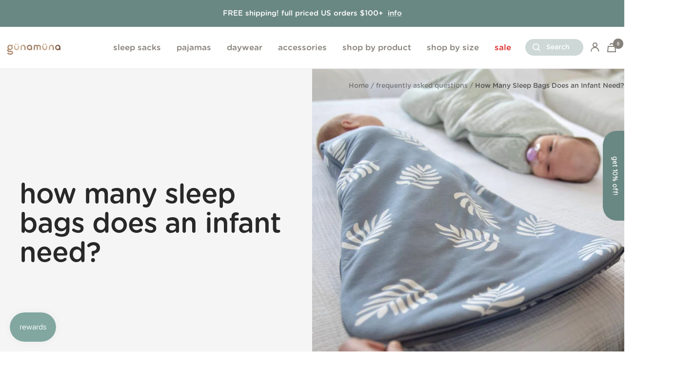

--- FILE ---
content_type: text/html; charset=utf-8
request_url: https://gunamuna.com/blogs/faqs/how-many-sleep-bags-does-an-infant-need
body_size: 79067
content:
<!doctype html><html class="no-js" lang="en" dir="ltr">
  <head>
<!-- Start of Shoplift scripts -->
<!-- 2025-06-24T14:07:34.4008540Z -->
<style>.shoplift-hide { opacity: 0 !important; }</style>
<style id="sl-preview-bar-hide">#preview-bar-iframe, #PBarNextFrameWrapper { display: none !important; }</style>
<script type="text/javascript">(function(rootPath, template, themeRole, themeId, isThemePreview){ /* Generated on 2026-01-20T05:16:48.5585073Z */var gt=Object.defineProperty;var mt=(R,x,V)=>x in R?gt(R,x,{enumerable:!0,configurable:!0,writable:!0,value:V}):R[x]=V;var w=(R,x,V)=>mt(R,typeof x!="symbol"?x+"":x,V);(function(){"use strict";var R=document.createElement("style");R.textContent=`#shoplift-preview-control{position:fixed;max-width:332px;height:56px;background-color:#141414;z-index:9999;bottom:20px;display:flex;border-radius:8px;box-shadow:13px 22px 7px #0000,9px 14px 7px #00000003,5px 8px 6px #0000000d,2px 4px 4px #00000017,1px 1px 2px #0000001a,0 0 #0000001a;align-items:center;margin:0 auto;left:16px;right:16px;opacity:0;transform:translateY(20px);visibility:hidden;transition:opacity .4s ease-in-out,transform .4s ease-in-out,visibility 0s .4s}#shoplift-preview-control.visible{opacity:1;transform:translateY(0);visibility:visible;transition:opacity .4s ease-in-out,transform .4s ease-in-out,visibility 0s 0s}#shoplift-preview-control *{font-family:Inter,sans-serif;color:#fff;box-sizing:border-box;font-size:16px}#shoplift-preview-variant-title{font-weight:400;line-height:140%;font-size:16px;text-align:start;letter-spacing:-.16px;flex-grow:1;text-wrap:nowrap;overflow:hidden;text-overflow:ellipsis}#shoplift-preview-variant-selector{position:relative;display:block;padding:6px 0;height:100%;min-width:0;flex:1 1 auto}#shoplift-preview-variant-menu-trigger{border:none;cursor:pointer;width:100%;background-color:transparent;padding:0 16px;border-left:1px solid #333;border-right:1px solid #333;height:100%;display:flex;align-items:center;justify-content:start;gap:8px}#shoplift-preview-variant-selector .menu-variant-label{width:24px;height:24px;border-radius:50%;padding:6px;display:flex;justify-content:center;align-items:center;font-size:12px;font-style:normal;font-weight:600;line-height:100%;letter-spacing:-.12px;flex-shrink:0}#shoplift-preview-variant-selector .preview-variant-menu{position:absolute;bottom:110%;transform:translate3d(0,20px,0);visibility:hidden;pointer-events:none;opacity:0;cursor:pointer;background-color:#141414;border:1px solid #141414;border-radius:6px;width:100%;max-height:156px;overflow-y:auto;box-shadow:0 8px 16px #0003;z-index:1;transition:opacity .3s ease-in-out,transform .3s ease-in-out,visibility 0s .3s}#shoplift-preview-variant-selector .preview-variant-menu.preview-variant-menu__visible{visibility:visible;pointer-events:auto;opacity:100;transform:translateZ(0);transition:opacity .3s ease-in-out,transform .3s ease-in-out,visibility 0s 0s}@media screen and (max-width: 400px){#shoplift-preview-variant-selector .preview-variant-menu{position:fixed;left:0;right:0;width:auto;bottom:110%}}#shoplift-preview-variant-selector .preview-variant-menu .preview-variant-menu--item{padding:12px 16px;display:flex;overflow:hidden}#shoplift-preview-variant-selector .preview-variant-menu .preview-variant-menu--item .menu-variant-label{margin-right:6px}#shoplift-preview-variant-selector .preview-variant-menu .preview-variant-menu--item span{overflow:hidden;text-overflow:ellipsis;text-wrap:nowrap;white-space:nowrap;color:#f6f6f6;font-size:14px;font-style:normal;font-weight:500}#shoplift-preview-variant-selector .preview-variant-menu .preview-variant-menu--item:hover{background-color:#545454}#shoplift-preview-variant-selector .preview-variant-menu .preview-variant-menu--item:last-of-type{border-bottom-left-radius:6px;border-bottom-right-radius:6px}#shoplift-preview-variant-selector .preview-variant-menu .preview-variant-menu--item:first-of-type{border-top-left-radius:6px;border-top-right-radius:6px}#shoplift-preview-control div:has(#shoplift-exit-preview-button){padding:0 16px}#shoplift-exit-preview-button{padding:6px 8px;font-weight:500;line-height:75%;border-radius:4px;background-color:transparent;border:none;text-decoration:none}#shoplift-exit-preview-button:hover{cursor:pointer;background-color:#333}`,document.head.appendChild(R);var x=" daum[ /]| deusu/| yadirectfetcher|(?:^|[^g])news(?!sapphire)|(?<! (?:channel/|google/))google(?!(app|/google| pixel))|(?<! cu)bots?(?:\\b|_)|(?<!(?: ya| yandex|^job|inapp;) ?)search|(?<!(?:lib))http|(?<![hg]m)score|@[a-z][\\w-]+\\.|\\(\\)|\\.com|\\b\\d{13}\\b|^<|^[\\w \\.\\-\\(?:\\):]+(?:/v?\\d+(?:\\.\\d+)?(?:\\.\\d{1,10})*?)?(?:,|$)|^[^ ]{50,}$|^\\d+\\b|^\\w+/[\\w\\(\\)]*$|^active|^ad muncher|^amaya|^avsdevicesdk/|^biglotron|^bot|^bw/|^clamav[ /]|^client/|^cobweb/|^custom|^ddg[_-]android|^discourse|^dispatch/\\d|^downcast/|^duckduckgo|^facebook|^getright/|^gozilla/|^hobbit|^hotzonu|^hwcdn/|^jeode/|^jetty/|^jigsaw|^microsoft bits|^movabletype|^mozilla/\\d\\.\\d \\(compatible;?\\)$|^mozilla/\\d\\.\\d \\w*$|^navermailapp|^netsurf|^offline|^owler|^postman|^python|^rank|^read|^reed|^rest|^rss|^snapchat|^space bison|^svn|^swcd |^taringa|^thumbor/|^track|^valid|^w3c|^webbandit/|^webcopier|^wget|^whatsapp|^wordpress|^xenu link sleuth|^yahoo|^yandex|^zdm/\\d|^zoom marketplace/|^{{.*}}$|admin|analyzer|archive|ask jeeves/teoma|bit\\.ly/|bluecoat drtr|browsex|burpcollaborator|capture|catch|check|chrome-lighthouse|chromeframe|classifier|clean|cloud|crawl|cypress/|dareboost|datanyze|dejaclick|detect|dmbrowser|download|evc-batch/|feed|firephp|gomezagent|headless|httrack|hubspot marketing grader|hydra|ibisbrowser|images|insight|inspect|iplabel|ips-agent|java(?!;)|library|mail\\.ru/|manager|measure|neustar wpm|node|nutch|offbyone|optimize|pageburst|pagespeed|parser|perl|phantomjs|pingdom|powermarks|preview|proxy|ptst[ /]\\d|reputation|resolver|retriever|rexx;|rigor|rss\\b|scan|scrape|server|sogou|sparkler/|speedcurve|spider|splash|statuscake|synapse|synthetic|tools|torrent|trace|transcoder|url|virtuoso|wappalyzer|watch|webglance|webkit2png|whatcms/|zgrab",V=/bot|spider|crawl|http|lighthouse/i,D;function W(){if(D instanceof RegExp)return D;try{D=new RegExp(x,"i")}catch{D=V}return D}function J(c){return!!c&&W().test(c)}class M{constructor(){w(this,"timestamp");this.timestamp=new Date}}class Y extends M{constructor(e,i,s){super();w(this,"type");w(this,"testId");w(this,"hypothesisId");this.type=3,this.testId=e,this.hypothesisId=i,this.timestamp=s}}class Z extends M{constructor(e){super();w(this,"type");w(this,"path");this.type=4,this.path=e}}class Q extends M{constructor(e){super();w(this,"type");w(this,"cart");this.type=5,this.cart=e}}class N extends Error{constructor(){super();w(this,"isBot");this.isBot=!0}}function X(c,t,e){for(const i of t.selectors){const s=c.querySelectorAll(i.cssSelector);for(let r=0;r<s.length;r++)e(t.testId,t.hypothesisId)}q(c,t,(i,s,r,n,o)=>o(s,r),e)}function L(c,t,e){for(const i of t.selectors)U(c,t.testId,t.hypothesisId,i,e??(()=>{}));q(c,t,U,e??(()=>{}))}function F(c){return c.urlPatterns.reduce((t,e)=>{switch(e.operator){case"contains":return t+`.*${e}.*`;case"endsWith":return t+`.*${e}`;case"startsWith":return t+`${e}.*`}},"")}function q(c,t,e,i){new MutationObserver(()=>{for(const r of t.selectors)e(c,t.testId,t.hypothesisId,r,i)}).observe(c.documentElement,{childList:!0,subtree:!0})}function U(c,t,e,i,s){const r=c.querySelectorAll(i.cssSelector);for(let n=0;n<r.length;n++){let o=r.item(n);if(o instanceof HTMLElement&&o.dataset.shoplift!==""){o.dataset.shoplift="";for(const a of i.actions.sort(at))o=tt(c,i.cssSelector,o,a)}}return r.length>0&&s?(s(t,e),!0):!1}function tt(c,t,e,i){switch(i.type){case"innerHtml":e.innerHTML=i.value;break;case"attribute":et(e,i.scope,i.value);break;case"css":it(c,t,i.value);break;case"js":st(c,e,i);break;case"copy":return rt(e);case"remove":ot(e);break;case"move":nt(e,parseInt(i.value));break}return e}function et(c,t,e){c.setAttribute(t,e)}function it(c,t,e){var s;const i=c.createElement("style");i.innerHTML=`${t} { ${e} }`,(s=c.getElementsByTagName("head")[0])==null||s.appendChild(i)}function st(c,t,e){Function("document","element",`"use strict"; ${e.value}`)(c,t)}function rt(c){const t=c.cloneNode(!0);if(!c.parentNode)throw"Can't copy node outside of DOM";return c.parentNode.insertBefore(t,c.nextSibling),t}function ot(c){c.remove()}function nt(c,t){if(t===0)return;const e=Array.prototype.slice.call(c.parentElement.children).indexOf(c),i=Math.min(Math.max(e+t,0),c.parentElement.children.length-1);c.parentElement.children.item(i).insertAdjacentElement(t>0?"afterend":"beforebegin",c)}function at(c,t){return z(c)-z(t)}function z(c){return c.type==="copy"||c.type==="remove"?0:1}var k=(c=>(c[c.Template=0]="Template",c[c.Theme=1]="Theme",c[c.UrlRedirect=2]="UrlRedirect",c[c.Script=3]="Script",c[c.Dom=4]="Dom",c[c.Price=5]="Price",c))(k||{});const lt="data:image/svg+xml,%3csvg%20width='12'%20height='12'%20viewBox='0%200%2012%2012'%20fill='none'%20xmlns='http://www.w3.org/2000/svg'%3e%3cpath%20d='M9.96001%207.90004C9.86501%207.90004%209.77001%207.86504%209.69501%207.79004L6.43501%204.53004C6.19501%204.29004%205.80501%204.29004%205.56501%204.53004L2.30501%207.79004C2.16001%207.93504%201.92001%207.93504%201.77501%207.79004C1.63001%207.64504%201.63001%207.40504%201.77501%207.26004L5.03501%204.00004C5.56501%203.47004%206.43001%203.47004%206.96501%204.00004L10.225%207.26004C10.37%207.40504%2010.37%207.64504%2010.225%207.79004C10.15%207.86004%2010.055%207.90004%209.96001%207.90004Z'%20fill='white'/%3e%3c/svg%3e",ct="data:image/svg+xml,%3csvg%20width='14'%20height='24'%20viewBox='0%200%2014%2024'%20fill='none'%20xmlns='http://www.w3.org/2000/svg'%3e%3cpath%20d='M12.3976%2014.5255C12.2833%2013.8788%2012.0498%2013.3024%2011.6952%2012.7961C11.3416%2012.2898%2010.9209%2011.8353%2010.4353%2011.4317C9.94868%2011.0291%209.43546%2010.6488%208.89565%2010.292C8.48487%2010.049%208.09577%209.78565%207.72637%209.50402C7.35697%209.2224%207.08016%208.89503%206.89694%208.51987C6.71273%208.14471%206.67826%207.69533%206.79055%207.1697C6.86345%206.83216%206.97476%206.54647%207.12351%206.31162C7.27324%206.07778%207.47124%205.89986%207.7175%205.77684C7.96377%205.65483%208.21989%205.59383%208.48389%205.59383C8.88087%205.59383%209.17639%205.7016%209.3734%205.91714C9.56943%206.13268%209.68271%206.42345%209.71424%206.78946C9.74576%207.15547%209.72015%207.55401%209.63839%207.98509C9.55663%208.41617%209.43645%208.84724%209.27687%209.27934L13.5127%208.80149C13.9638%207.52656%2014.1017%206.42447%2013.9264%205.49725C13.751%204.56901%2013.2664%203.85122%2012.4724%203.34491C12.239%203.19648%2011.9779%203.07041%2011.6893%202.96569L12.0026%201.50979L9.86397%200L7.3875%201.50979L7.11169%202.78878C6.65166%202.8874%206.21724%203.01957%205.8114%203.19038C4.85292%203.594%204.06684%204.15115%203.45117%204.86385C2.83452%205.57655%202.42571%206.40108%202.22378%207.33847C2.06616%208.06947%202.04942%208.70796%202.17551%209.25087C2.30061%209.7948%202.52028%2010.2828%202.8355%2010.7139C3.14974%2011.145%203.51816%2011.5344%203.93977%2011.881C4.36039%2012.2288%204.782%2012.5521%205.20164%2012.851C5.68334%2013.1702%206.13844%2013.5169%206.56497%2013.8921C6.99052%2014.2672%207.31954%2014.7125%207.55004%2015.228C7.78055%2015.7445%207.81502%2016.3769%207.65347%2017.1262C7.56482%2017.5389%207.43676%2017.8765%207.27028%2018.1388C7.10381%2018.4011%206.89596%2018.5983%206.64772%2018.7295C6.3985%2018.8606%206.12071%2018.9267%205.8114%2018.9267C5.21641%2018.9267%204.79776%2018.6034%204.62833%2018.1632C4.4589%2017.7229%204.47367%2017.2583%204.60075%2016.5639C4.72782%2015.8705%205.05092%2015.1395%205.37107%2014.3699H1.17665C1.17665%2014.3699%200.207341%2016.1115%200.0310135%2017.6762C-0.0655232%2018.5302%200.0635208%2019.2653%200.41519%2019.8844C0.76686%2020.5036%201.33032%2020.9814%202.10655%2021.319C2.39222%2021.443%202.7104%2021.5447%203.05813%2021.623L2.54589%2024H7.17473L7.7047%2021.5386C8.08493%2021.442%208.43857%2021.3231%208.76562%2021.1787C9.73985%2020.7476%2010.52%2020.1427%2011.1071%2019.3649C11.6932%2018.5871%2012.0873%2017.7291%2012.2892%2016.7917C12.4744%2015.9295%2012.5099%2015.1741%2012.3966%2014.5275L12.3976%2014.5255Z'%20fill='white'/%3e%3c/svg%3e";async function dt(c){let t=c.replace(/-/g,"+").replace(/_/g,"/");for(;t.length%4;)t+="=";const e=atob(t),i=Uint8Array.from(e,n=>n.charCodeAt(0)),s=new Blob([i]).stream().pipeThrough(new DecompressionStream("gzip")),r=await new Response(s).text();return JSON.parse(r)}function O(c,t){return typeof t=="string"&&/\d{4}-\d{2}-\d{2}T\d{2}:\d{2}:\d{2}.\d+(?:Z|[+-]\d+)/.test(t)?new Date(t):t}function H(c,t){return t}function E(c,t=!1,e=!1,i=","){const s=c/100;if(e){const n=Math.round(s).toLocaleString("en-US");return i!==","?n.replace(/,/g,i):n}else{const r=t?",":".",n=s.toFixed(2).split("."),o=parseInt(n[0],10),a=n[1]??"00",l=o.toLocaleString("en-US");return i!==","?`${l.replace(/,/g,i)}${r}${a}`:t?`${l.replace(/,/g,".")}${r}${a}`:`${l}${r}${a}`}}function $(c,t,e,i){const s=t.replace("{{amount}}",E(c,!1,!1)).replace("{{amount_no_decimals}}",E(c,!1,!0)).replace("{{amount_with_comma_separator}}",E(c,!0,!1)).replace("{{amount_no_decimals_with_comma_separator}}",E(c,!0,!0)).replace("{{amount_with_space_separator}}",E(c,!1,!1," ")).replace("{{amount_no_decimals_with_space_separator}}",E(c,!1,!0," ")).replace("{{amount_with_apostrophe_separator}}",E(c,!1,!1,"'")).replace("{{amount_no_decimals_with_apostrophe_separator}}",E(c,!1,!0,"'")).replace("{{amount_with_period_and_space_separator}}",E(c,!1,!1,". ")).replace("{{amount_no_decimals_with_period_and_space_separator}}",E(c,!1,!0,". "));return i?`${s} ${e}`:s}function B(c){return c.replace(/[^\d.,\s-]/g,"").trim()}function ht(c){const t=new Map;for(const[e,i,s]of c.v)t.set(e,{priceInCents:i,compareAtPriceInCents:s});return t}function pt(c,t,e,i){const{priceInCents:s,compareAtPriceInCents:r}=e,{mf:n,c:o,cce:a}=i;if(c.getAttribute("data-sl-attribute-p")===t)c.innerHTML=$(s,n,o,a);else if(c.getAttribute("data-sl-attribute-cap")===t)r<=0||r<=s?c.remove():c.innerHTML=$(r,n,o,a);else if(c.getAttribute("data-sl-attribute-discount")===t&&!(r<=0||r<=s)){const h=Math.round((r-s)/r*100),u=B($(r-s,n,o,!1)),p=c.getAttribute("data-sl-format")||"percent";p==="percent"?c.textContent=`-${h}%`:p==="amount"?c.textContent=`-${u}`:p==="both"&&(c.textContent=`-${h}% (-${u})`)}}function ut(c){const t=[],e={id:"url-pattern",operator:"contains",value:"/"};for(const[i,s,r]of c.v){t.push({id:`p-${i}`,cssSelector:`[data-sl-attribute-p="${i}"]`,urlPatterns:[e],actions:[{id:`p-action-${i}`,type:"innerHtml",scope:"price",value:$(s,c.mf,c.c,c.cce)}]});const n=r<=0||r<=s;if(t.push({id:`cap-${i}`,cssSelector:`[data-sl-attribute-cap="${i}"]`,urlPatterns:[e],actions:[{id:`cap-action-${i}`,type:n?"remove":"innerHtml",scope:"compare-at-price",value:n?"":$(r,c.mf,c.c,c.cce)}]}),!n&&r>s){const o=Math.round((r-s)/r*100),a=B($(r-s,c.mf,c.c,!1));t.push({id:`d-${i}`,cssSelector:`[data-sl-attribute-discount="${i}"]`,urlPatterns:[e],actions:[{id:`d-action-${i}`,type:"js",scope:null,value:`(function(doc, el) {              var format = el.getAttribute('data-sl-format') || 'percent';              if (format === 'percent') {                el.textContent = '-${o}%';              } else if (format === 'amount') {                el.textContent = '-${a}';              } else if (format === 'both') {                el.textContent = '-${o}% (-${a})';              }            })`}]})}}return t}let G=!1;class ft{constructor(t,e,i,s,r,n,o,a,l,h,u){w(this,"DATA_SL_ATTRIBUTE_P","data-sl-attribute-p");w(this,"DATA_SL_TEST_ID","data-sl-test-id");w(this,"VIEWPORT_TRACK_THRESHOLD",.5);w(this,"temporarySessionKey","Shoplift_Session");w(this,"essentialSessionKey","Shoplift_Essential");w(this,"analyticsSessionKey","Shoplift_Analytics");w(this,"priceSelectorsSessionKey","Shoplift_PriceSelectors");w(this,"legacySessionKey");w(this,"cssHideClass");w(this,"testConfigs");w(this,"inactiveTestConfigs");w(this,"testsFilteredByAudience");w(this,"sendPageView");w(this,"shopliftDebug");w(this,"gaConfig");w(this,"getCountryTimeout");w(this,"state");w(this,"shopifyAnalyticsId");w(this,"cookie",document.cookie);w(this,"isSyncing",!1);w(this,"isSyncingGA",!1);w(this,"fetch");w(this,"localStorageSet");w(this,"localStorageGet");w(this,"sessionStorageSet",window.sessionStorage.setItem.bind(window.sessionStorage));w(this,"sessionStorageGet",window.sessionStorage.getItem.bind(window.sessionStorage));w(this,"urlParams",new URLSearchParams(window.location.search));w(this,"device");w(this,"logHistory");w(this,"activeViewportObservers",new Map);w(this,"_priceTestProductIds",null);this.shop=t,this.host=e,this.eventHost=i,this.disableReferrerOverride=a,this.logHistory=[],this.legacySessionKey=`SHOPLIFT_SESSION_${this.shop}`,this.cssHideClass=s?"shoplift-hide":"",this.testConfigs=h.map(d=>({...d,startAt:new Date(d.startAt),statusHistory:d.statusHistory.map(v=>({...v,createdAt:new Date(v.createdAt)}))})),this.inactiveTestConfigs=u,this.sendPageView=!!r,this.shopliftDebug=n===!0,this.gaConfig=o!=={"sendEvents":false,"mode":"gtag"}?o:{sendEvents:!1},this.fetch=window.fetch.bind(window),this.localStorageSet=window.localStorage.setItem.bind(window.localStorage),this.localStorageGet=window.localStorage.getItem.bind(window.localStorage);const p=this.getDeviceType();this.device=p!=="tablet"?p:"mobile",this.state=this.loadState(),this.shopifyAnalyticsId=this.getShopifyAnalyticsId(),this.testsFilteredByAudience=h.filter(d=>d.status=="active"),this.getCountryTimeout=l===1000?1e3:l,this.log("State Loaded",JSON.stringify(this.state))}deriveCategoryFromExistingTests(){if(!this.state.temporary.testCategory&&this.state.essential.visitorTests.length>0){const t=this.state.essential.visitorTests.some(e=>{if(!e.hypothesisId)return!1;const i=this.getHypothesis(e.hypothesisId);return i&&["theme","basicScript","price"].includes(i.type)});this.state.temporary.testCategory=t?"global":"conditional",this.persistTemporaryState(),this.log("Derived test category from existing visitorTests: %s",this.state.temporary.testCategory)}}async init(){var t;try{if(this.log("Shoplift script initializing"),window.Shopify&&window.Shopify.designMode){this.log("Skipping script for design mode");return}if(window.location.href.includes("slScreenshot=true")){this.log("Skipping script for screenshot");return}if(window.location.hostname.endsWith(".edgemesh.com")){this.log("Skipping script for preview");return}if(window.location.href.includes("isShopliftMerchant")){const i=this.urlParams.get("isShopliftMerchant")==="true";this.log("Setting merchant session to %s",i),this.state.temporary.isMerchant=i,this.persistTemporaryState()}if(this.state.temporary.isMerchant){this.log("Setting up preview for merchant"),typeof window.shoplift!="object"&&this.setShopliftStub(),this.state.temporary.previewConfig||this.hidePage(),await this.initPreview(),(t=document.querySelector("#sl-preview-bar-hide"))==null||t.remove();return}if(this.state.temporary.previewConfig=void 0,J(navigator.userAgent))return;if(navigator.userAgent.includes("Chrome/118")){this.log("Random: %o",[Math.random(),Math.random(),Math.random()]);const i=await this.makeRequest({url:`${this.eventHost}/api/v0/events/ip`,method:"get"}).then(s=>s==null?void 0:s.json());this.log(`IP: ${i}`),this.makeRequest({url:`${this.eventHost}/api/v0/logs`,method:"post",data:JSON.stringify(this.debugState(),H)}).catch()}if(this.shopifyAnalyticsId=this.getShopifyAnalyticsId(),this.monitorConsentChange(),this.checkForThemePreview())return;if(!this.disableReferrerOverride&&this.state.temporary.originalReferrer!=null){this.log(`Overriding referrer from '${document.referrer}' to '${this.state.temporary.originalReferrer}'`);const i=this.state.temporary.originalReferrer;delete this.state.temporary.originalReferrer,this.persistTemporaryState(),Object.defineProperty(document,"referrer",{get:()=>i,enumerable:!0,configurable:!0})}if(await this.refreshVisitor(this.shopifyAnalyticsId),await this.handleVisitorTest()){this.log("Redirecting for visitor test");return}this.setShoplift(),this.showPage(),this.ensureCartAttributesForExistingPriceTests(!1),await this.finalize(),console.log("SHOPLIFT SCRIPT INITIALIZED!")}catch(e){if(e instanceof N)return;throw e}finally{typeof window.shoplift!="object"&&this.setShopliftStub()}}getVariantColor(t){switch(t){case"a":return{text:"#141414",bg:"#E2E2E2"};case"b":return{text:"rgba(255, 255, 255, 1)",bg:"rgba(37, 99, 235, 1)"}}}getDefaultVariantTitle(t){return t.title?t.title:t.type==="price"?t.isControl?"Original prices":"Variant prices":t.isControl?"Original":"Untitled variant "+t.label.toUpperCase()}async initPreview(){const t=this.urlParams.get("previewConfig");if(t){this.state.temporary.previewConfig=void 0,this.log("Setting up the preview"),this.log("Found preview config, writing to temporary state");const e=await dt(t);if(this.state.temporary.previewConfig=e,this.state.temporary.previewConfig.testTypeCategory===k.Price){this.hidePage(!0);const s=this.state.temporary.previewConfig;let r=`${this.host}/api/dom-selectors/${s.storeId}/${s.testId}/${s.isDraft||!1}`;s.shopifyProductId&&(r+=`?productId=${s.shopifyProductId}`);const n=await this.makeJsonRequest({method:"get",url:r}).catch(o=>(this.log("Error getting domSelectors",o),null));s.variants.forEach(o=>{var a;return o.domSelectors=(a=n[o.id])==null?void 0:a.domSelectors})}this.persistTemporaryState();const i=new URL(window.location.toString());i.searchParams.delete("previewConfig"),this.queueRedirect(i)}else if(this.state.temporary.previewConfig){this.showPage();const e=this.state.temporary.previewConfig;e.testTypeCategory===k.Template&&this.handleTemplatePreview(e)&&this.initPreviewControls(e),e.testTypeCategory===k.UrlRedirect&&this.handleUrlPreview(e)&&this.initPreviewControls(e),e.testTypeCategory===k.Script&&this.handleScriptPreview(e)&&this.initPreviewControls(e),e.testTypeCategory===k.Price&&await this.handlePricePreview(e)&&this.initPreviewControls(e)}}initPreviewControls(t){document.addEventListener("DOMContentLoaded",()=>{const e=t.variants.find(v=>v.id===t.currentVariant),i=(e==null?void 0:e.label)||"a",s=t.variants,r=document.createElement("div");r.id="shoplift-preview-control";const n=document.createElement("div"),o=document.createElement("img");o.src=ct,o.height=24,o.width=14,n.style.padding="0 16px",n.style.lineHeight="100%",n.appendChild(o),r.appendChild(n);const a=document.createElement("div");a.id="shoplift-preview-variant-selector";const l=document.createElement("button");l.id="shoplift-preview-variant-menu-trigger";const h=document.createElement("div");h.className="menu-variant-label",h.style.backgroundColor=this.getVariantColor(i).bg,h.style.color=this.getVariantColor(i).text,h.innerText=i.toUpperCase(),l.appendChild(h);const u=document.createElement("span");if(u.id="shoplift-preview-variant-title",u.innerText=e?this.getDefaultVariantTitle(e):"Untitled variant "+i.toUpperCase(),l.appendChild(u),s.length>1){const v=document.createElement("img");v.src=lt,v.width=12,v.height=12,v.style.height="12px",v.style.width="12px",l.appendChild(v);const T=document.createElement("div");T.className="preview-variant-menu";for(const m of t.variants.filter(C=>C.id!==t.currentVariant)){const C=document.createElement("div");C.className="preview-variant-menu--item";const A=document.createElement("div");A.className="menu-variant-label",A.style.backgroundColor=this.getVariantColor(m.label).bg,A.style.color=this.getVariantColor(m.label).text,A.style.flexShrink="0",A.innerText=m.label.toUpperCase(),C.appendChild(A);const y=document.createElement("span");y.innerText=this.getDefaultVariantTitle(m),C.appendChild(y),C.addEventListener("click",()=>{this.pickVariant(m.id)}),T.appendChild(C)}a.appendChild(T),l.addEventListener("click",()=>{T.className!=="preview-variant-menu preview-variant-menu__visible"?T.classList.add("preview-variant-menu__visible"):T.classList.remove("preview-variant-menu__visible")}),document.addEventListener("click",m=>{m.target instanceof Element&&!l.contains(m.target)&&T.className==="preview-variant-menu preview-variant-menu__visible"&&T.classList.remove("preview-variant-menu__visible")})}else l.style.pointerEvents="none",h.style.margin="0";a.appendChild(l),r.appendChild(a);const p=document.createElement("div"),d=document.createElement("button");d.id="shoplift-exit-preview-button",d.innerText="Exit",p.appendChild(d),d.addEventListener("click",()=>{this.exitPreview()}),r.appendChild(p),document.body.appendChild(r),requestAnimationFrame(()=>{r.classList.add("visible")})}),this.ensureCartAttributesForExistingPriceTests(!0)}pickVariant(t){var e,i,s,r;if(this.state.temporary.previewConfig){const n=this.state.temporary.previewConfig,o=new URL(window.location.toString());if(n.testTypeCategory===k.UrlRedirect){const a=(e=n.variants.find(l=>l.id===n.currentVariant))==null?void 0:e.redirectUrl;if(o.pathname===a){const l=(i=n.variants.find(h=>h.id===t))==null?void 0:i.redirectUrl;l&&(o.pathname=l)}}if(n.testTypeCategory===k.Template){const a=(s=n.variants.find(l=>l.id===n.currentVariant))==null?void 0:s.pathName;if(a&&o.pathname===a){const l=(r=n.variants.find(h=>h.id===t))==null?void 0:r.pathName;l&&l!==a&&(o.pathname=l)}}n.currentVariant=t,this.persistTemporaryState(),this.queueRedirect(o)}}exitPreview(){var e,i,s,r;const t=new URL(window.location.toString());if(((e=this.state.temporary.previewConfig)==null?void 0:e.testTypeCategory)===k.Template&&t.searchParams.delete("view"),((i=this.state.temporary.previewConfig)==null?void 0:i.testTypeCategory)===k.Script&&t.searchParams.delete("slVariant"),((s=this.state.temporary.previewConfig)==null?void 0:s.testTypeCategory)===k.UrlRedirect){const o=this.state.temporary.previewConfig.variants.filter(l=>!l.isControl&&l.redirectUrl!==null).map(l=>l.redirectUrl),a=(r=this.state.temporary.previewConfig.variants.find(l=>l.label==="a"))==null?void 0:r.redirectUrl;o.includes(t.pathname)&&a&&(t.pathname=a)}this.state.temporary.previewConfig=void 0,this.persistTemporaryState(),this.hidePage(),this.queueRedirect(t)}handleTemplatePreview(t){const e=t.currentVariant,i=t.variants.find(a=>a.id===e);if(!i)return!1;const s=t.variants.find(a=>a.isControl);if(!s)return!1;this.log("Setting up template preview for type",s.type);const r=new URL(window.location.toString()),n=r.searchParams.get("view"),o=i.type===s.type;return!o&&!i.isControl&&template.suffix===s.affix&&this.typeFromTemplate()===s.type&&i.pathName!==null?(this.log("Hit control template type, redirecting to the variant url"),this.hidePage(),r.pathname=i.pathName,this.queueRedirect(r),!0):(!i.isControl&&this.typeFromTemplate()==i.type&&template.suffix===s.affix&&o&&n!==(i.affix||"__DEFAULT__")&&(this.log("Template type and affix match control, updating the view param"),r.searchParams.delete("view"),this.log("Setting the new viewParam to",i.affix||"__DEFAULT__"),this.hidePage(),r.searchParams.set("view",i.affix||"__DEFAULT__"),this.queueRedirect(r)),n!==null&&n!==i.affix&&(r.searchParams.delete("view"),this.hidePage(),this.queueRedirect(r)),!0)}handleUrlPreview(t){var n;const e=t.currentVariant,i=t.variants.find(o=>o.id===e),s=(n=t.variants.find(o=>o.isControl))==null?void 0:n.redirectUrl;if(!i)return!1;this.log("Setting up URL redirect preview");const r=new URL(window.location.toString());return r.pathname===s&&!i.isControl&&i.redirectUrl!==null&&(this.log("Url matches control, redirecting"),this.hidePage(),r.pathname=i.redirectUrl,this.queueRedirect(r)),!0}handleScriptPreview(t){const e=t.currentVariant,i=t.variants.find(n=>n.id===e);if(!i)return!1;this.log("Setting up script preview");const s=new URL(window.location.toString());return s.searchParams.get("slVariant")!==i.id&&(this.log("current id doesn't match the variant, redirecting"),s.searchParams.delete("slVariant"),this.log("Setting the new slVariantParam"),this.hidePage(),s.searchParams.set("slVariant",i.id),this.queueRedirect(s)),!0}async handlePricePreview(t){const e=t.currentVariant,i=t.variants.find(s=>s.id===e);return i?(this.log("Setting up price preview"),i.domSelectors&&i.domSelectors.length>0&&(L(document,{testId:t.testId,hypothesisId:i.id,selectors:i.domSelectors}),this.ensureCartAttributesForExistingPriceTests(!0)),!0):!1}async finalize(){const t=await this.getCartState();t!==null&&this.queueCartUpdate(t),this.pruneStateAndSave(),await this.syncAllEvents()}setShoplift(){this.log("Setting up public API");const e=this.urlParams.get("slVariant")==="true",i=e?null:this.urlParams.get("slVariant");window.shoplift={isHypothesisActive:async s=>{if(this.log("Script checking variant for hypothesis '%s'",s),e)return this.log("Forcing variant for hypothesis '%s'",s),!0;if(i!==null)return this.log("Forcing hypothesis '%s'",i),s===i;const r=this.testConfigs.find(o=>o.hypotheses.some(a=>a.id===s));if(!r)return this.log("No test found for hypothesis '%s'",s),!1;const n=this.state.essential.visitorTests.find(o=>o.testId===r.id);return n?(this.log("Active visitor test found",s),n.hypothesisId===s):(await this.manuallySplitVisitor(r),this.testConfigs.some(o=>o.hypotheses.some(a=>a.id===s&&this.state.essential.visitorTests.some(l=>l.hypothesisId===a.id))))},setAnalyticsConsent:async s=>{await this.onConsentChange(s,!0)},getVisitorData:()=>({visitor:this.state.analytics.visitor,visitorTests:this.state.essential.visitorTests.filter(s=>!s.isInvalid).map(s=>{const{shouldSendToGa:r,savedAt:n,...o}=s;return o})})}}setShopliftStub(){this.log("Setting up stubbed public API");const e=this.urlParams.get("slVariant")==="true",i=e?null:this.urlParams.get("slVariant");window.shoplift={isHypothesisActive:s=>Promise.resolve(e||s===i),setAnalyticsConsent:()=>Promise.resolve(),getVisitorData:()=>({visitor:null,visitorTests:[]})}}async manuallySplitVisitor(t){this.log("Starting manual split for test '%s'",t.id),await this.handleVisitorTest([t]),this.saveState(),this.syncAllEvents()}async handleVisitorTest(t){await this.filterTestsByAudience(this.testConfigs,this.state.analytics.visitor??this.buildBaseVisitor(),this.state.essential.visitorTests),this.deriveCategoryFromExistingTests(),this.clearStaleReservations();let e=t?t.filter(i=>this.testsFilteredByAudience.some(s=>s.id===i.id)):[...this.testsForUrl(this.testsFilteredByAudience),...this.domTestsForUrl(this.testsFilteredByAudience)];try{if(e.length===0)return this.log("No tests found"),!1;this.log("Checking for existing visitor test on page");const i=this.getCurrentVisitorHypothesis(e);if(i){this.log("Found current visitor test");const a=this.considerRedirect(i);return a&&(this.log("Redirecting for current visitor test"),this.redirect(i)),a}const s=this.getReservationForCurrentPage();if(s){this.log("Found matching reservation for current page: %s",s.testId);const a=this.getHypothesis(s.hypothesisId);if(a){a.type!=="price"&&this.realizeReservationForCriteria(s.entryCriteriaKey);const l=this.considerRedirect(a);return l&&this.redirect(a),l}}this.log("No active test relation for test page");const r=this.testsForUrl(this.inactiveTestConfigs.filter(a=>this.testIsPaused(a)&&a.hypotheses.some(l=>this.state.essential.visitorTests.some(h=>h.hypothesisId===l.id)))).map(a=>a.id);if(r.length>0)return this.log("Visitor has paused tests for test page, skipping test assignment: %o",r),!1;if(!this.state.temporary.testCategory){const a=this.testsFilteredByAudience.filter(h=>this.isGlobalEntryCriteria(this.getEntryCriteriaKey(h))),l=this.testsFilteredByAudience.filter(h=>!this.isGlobalEntryCriteria(this.getEntryCriteriaKey(h)));if(this.log("Category dice roll - global tests: %o, conditional tests: %o",a.map(h=>({id:h.id,title:h.title,criteria:this.getEntryCriteriaKey(h)})),l.map(h=>({id:h.id,title:h.title,criteria:this.getEntryCriteriaKey(h)}))),a.length>0&&l.length>0){const h=a.length,u=l.length,p=h+u,d=Math.random()*p;this.state.temporary.testCategory=d<h?"global":"conditional",this.log("Category dice roll: rolled %.2f of %d (global weight: %d, conditional weight: %d), selected '%s'",d,p,h,u,this.state.temporary.testCategory)}else a.length>0?(this.state.temporary.testCategory="global",this.log("Only global tests available, setting category to global")):(this.state.temporary.testCategory="conditional",this.log("Only conditional tests available, setting category to conditional"));this.persistTemporaryState()}const n=this.state.temporary.testCategory;if(this.log("Visitor test category: %s",n),n==="global"){const a=this.testsFilteredByAudience.filter(l=>!this.isGlobalEntryCriteria(this.getEntryCriteriaKey(l)));for(const l of a)this.markTestAsBlocked(l,"category:global");e=e.filter(l=>this.isGlobalEntryCriteria(this.getEntryCriteriaKey(l)))}else{const a=this.testsFilteredByAudience.filter(l=>this.isGlobalEntryCriteria(this.getEntryCriteriaKey(l)));for(const l of a)this.markTestAsBlocked(l,"category:conditional");e=e.filter(l=>!this.isGlobalEntryCriteria(this.getEntryCriteriaKey(l)))}if(e.length===0)return this.log("No tests remaining after category filter"),!1;this.createReservations(e);const o=this.getReservationForCurrentPage();if(o&&!o.isRealized){const a=this.getHypothesis(o.hypothesisId);if(a){a.type!=="price"&&this.realizeReservationForCriteria(o.entryCriteriaKey);const l=this.considerRedirect(a);return l&&(this.log("Redirecting for new test"),this.redirect(a)),l}}return!1}finally{this.includeInDomTests(),this.saveState()}}includeInDomTests(){this.applyControlForAudienceFilteredPriceTests();const t=this.getDomTestsForCurrentUrl(),e=this.getVisitorDomHypothesis(t);for(const i of t){this.log("Evaluating dom test '%s'",i.id);const s=i.hypotheses.some(d=>d.type==="price");if(this.state.essential.visitorTests.find(d=>d.testId===i.id&&d.isInvalid&&!d.hypothesisId)){if(this.log("Visitor is blocked from test '%s', applying control prices if price test",i.id),s){const d=i.hypotheses.find(v=>v.isControl);d!=null&&d.priceData&&(this.applyPriceTestWithMapLookup(i.id,d,[d],()=>{this.log("Control prices applied for blocked visitor, no metrics tracked")}),this.updatePriceTestHiddenInputs(i.id,"control",!1))}continue}const n=this.getReservationForTest(i.id);let o=null,a=!1;const l=e.find(d=>i.hypotheses.some(v=>d.id===v.id));if(n)o=this.getHypothesis(n.hypothesisId)??null,this.log("Using reserved hypothesis '%s' for test '%s'",n.hypothesisId,i.id);else if(l)o=l,this.log("Using existing hypothesis assignment for test '%s'",i.id);else if(s){const d=this.visitorActiveTestTypeWithReservations();d?(a=!0,this.log("Visitor already in test type '%s', treating as non-test for price test '%s'",d,i.id)):o=this.pickHypothesis(i)}else o=this.pickHypothesis(i);if(a&&s){const d=i.hypotheses.find(v=>v.isControl);d!=null&&d.priceData&&(this.log("Applying control prices for non-test visitor on price test '%s' (Map-based)",i.id),this.applyPriceTestWithMapLookup(i.id,d,[d],()=>{this.log("Control prices applied for non-test visitor, no metrics tracked")}),this.updatePriceTestHiddenInputs(i.id,"control",!1));continue}if(!o){this.log("Failed to pick hypothesis for test");continue}const h=i.bayesianRevision??4,u=o.type==="price",p=h>=5;if(u&&p){if(this.log(`Price test with Map-based lookup (v${h}): ${i.id}`),!o.priceData){this.log("No price data for hypothesis '%s', skipping",o.id);continue}const d=o.isControl?"control":"variant";this.log(`Setting up Map-based price test for ${d} (test: ${i.id})`),this.applyPriceTestWithMapLookup(i.id,o,i.hypotheses,v=>{const T=this.getReservationForTest(v);T&&!T.isRealized&&T.entryCriteriaKey?this.realizeReservationForCriteria(T.entryCriteriaKey):this.queueAddVisitorToTest(v,o),this.saveState(),this.queuePageView(window.location.pathname),this.syncAllEvents()});continue}if(u&&!p){this.log(`Price test without viewport tracking (v${h}): ${i.id}`);const d=this.getDomSelectorsForHypothesis(o);if(d.length===0)continue;L(document,{testId:i.id,hypothesisId:o.id,selectors:d},v=>{this.queueAddVisitorToTest(v,o),this.saveState(),this.queuePageView(window.location.pathname),this.syncAllEvents()});continue}if(!o.domSelectors||o.domSelectors.length===0){this.log("No selectors found, skipping hypothesis");continue}L(document,{testId:i.id,hypothesisId:o.id,selectors:o.domSelectors},d=>{this.queueAddVisitorToTest(d,o),this.saveState(),this.queuePageView(window.location.pathname),this.syncAllEvents()})}}considerRedirect(t){if(this.log("Considering redirect for hypothesis '%s'",t.id),t.isControl)return this.log("Skipping redirect for control"),!1;if(t.type==="basicScript"||t.type==="manualScript")return this.log("Skipping redirect for script test"),!1;const e=this.state.essential.visitorTests.find(n=>n.hypothesisId===t.id),i=new URL(window.location.toString()),r=new URLSearchParams(window.location.search).get("view");if(t.type==="theme"){if(!(t.themeId===themeId)){if(this.log("Theme id '%s' is not hypothesis theme ID '%s'",t.themeId,themeId),e&&e.themeId!==t.themeId&&(e.themeId===themeId||!this.isThemePreview()))this.log("On old theme, redirecting and updating local visitor"),e.themeId=t.themeId;else if(this.isThemePreview())return this.log("On non-test theme, skipping redirect"),!1;return this.log("Hiding page to redirect for theme test"),this.hidePage(),!0}return!1}else if(t.type!=="dom"&&t.type!=="price"&&t.affix!==template.suffix&&t.affix!==r||t.redirectPath&&!i.pathname.endsWith(t.redirectPath))return this.log("Hiding page to redirect for template test"),this.hidePage(),!0;return this.log("Not redirecting"),!1}redirect(t){if(this.log("Redirecting to hypothesis '%s'",t.id),t.isControl)return;const e=new URL(window.location.toString());if(e.searchParams.delete("view"),t.redirectPath){const i=RegExp("^(/w{2}-w{2})/").exec(e.pathname);if(i&&i.length>1){const s=i[1];e.pathname=`${s}${t.redirectPath}`}else e.pathname=t.redirectPath}else t.type==="theme"?(e.searchParams.set("_ab","0"),e.searchParams.set("_fd","0"),e.searchParams.set("_sc","1"),e.searchParams.set("preview_theme_id",t.themeId.toString())):t.type!=="urlRedirect"&&e.searchParams.set("view",t.affix);this.queueRedirect(e)}async refreshVisitor(t){if(t===null||!this.state.essential.isFirstLoad||!this.testConfigs.some(i=>i.visitorOption!=="all"))return;this.log("Refreshing visitor"),this.hidePage();const e=await this.getVisitor(t);e&&e.id&&this.updateLocalVisitor(e)}buildBaseVisitor(){return{shopifyAnalyticsId:this.shopifyAnalyticsId,device:this.device,country:null,...this.state.essential.initialState}}getInitialState(){const t=this.getUTMValue("utm_source")??"",e=this.getUTMValue("utm_medium")??"",i=this.getUTMValue("utm_campaign")??"",s=this.getUTMValue("utm_content")??"",r=window.document.referrer,n=this.device;return{createdAt:new Date,utmSource:t,utmMedium:e,utmCampaign:i,utmContent:s,referrer:r,device:n}}checkForThemePreview(){var t,e;return this.log("Checking for theme preview"),window.location.hostname.endsWith(".shopifypreview.com")?(this.log("on shopify preview domain"),this.clearThemeBar(!0,!1,this.state),(t=document.querySelector("#sl-preview-bar-hide"))==null||t.remove(),!1):this.isThemePreview()?this.state.essential.visitorTests.some(i=>i.isThemeTest&&i.hypothesisId!=null&&this.getHypothesis(i.hypothesisId)&&i.themeId===themeId)?(this.log("On active theme test, removing theme bar"),this.clearThemeBar(!1,!0,this.state),!1):this.state.essential.visitorTests.some(i=>i.isThemeTest&&i.hypothesisId!=null&&!this.getHypothesis(i.hypothesisId)&&i.themeId===themeId)?(this.log("Visitor is on an inactive theme test, redirecting to main theme"),this.redirectToMainTheme(),!0):this.state.essential.isFirstLoad?(this.log("No visitor found on theme preview, redirecting to main theme"),this.redirectToMainTheme(),!0):this.inactiveTestConfigs.some(i=>i.hypotheses.some(s=>s.themeId===themeId))?(this.log("Current theme is an inactive theme test, redirecting to main theme"),this.redirectToMainTheme(),!0):this.testConfigs.some(i=>i.hypotheses.some(s=>s.themeId===themeId))?(this.log("Falling back to clearing theme bar"),this.clearThemeBar(!1,!0,this.state),!1):(this.log("No tests on current theme, skipping script"),this.clearThemeBar(!0,!1,this.state),(e=document.querySelector("#sl-preview-bar-hide"))==null||e.remove(),!0):(this.log("Not on theme preview"),this.clearThemeBar(!0,!1,this.state),!1)}redirectToMainTheme(){this.hidePage();const t=new URL(window.location.toString());t.searchParams.set("preview_theme_id",""),this.queueRedirect(t)}testsForUrl(t){const e=new URL(window.location.href),i=this.typeFromTemplate();return t.filter(s=>s.hypotheses.some(r=>r.type!=="dom"&&r.type!=="price"&&(r.isControl&&r.type===i&&r.affix===template.suffix||r.type==="theme"||r.isControl&&r.type==="urlRedirect"&&r.redirectPath&&e.pathname.endsWith(r.redirectPath)||r.type==="basicScript"))&&(s.ignoreTestViewParameterEnforcement||!e.searchParams.has("view")||s.hypotheses.map(r=>r.affix).includes(e.searchParams.get("view")??"")))}domTestsForUrl(t){const e=new URL(window.location.href);return t.filter(i=>i.hypotheses.some(s=>s.type!=="dom"&&s.type!=="price"?!1:s.type==="price"&&s.priceData&&s.priceData.v.length>0?!0:s.domSelectors&&s.domSelectors.some(r=>new RegExp(F(r)).test(e.toString()))))}async filterTestsByAudience(t,e,i){const s=[];let r=e.country;!r&&t.some(n=>n.requiresCountry&&!i.some(o=>o.testId===n.id))&&(this.log("Hiding page to check geoip"),this.hidePage(),r=await this.makeJsonRequest({method:"get",url:`${this.eventHost}/api/v0/visitors/get-country`,signal:AbortSignal.timeout(this.getCountryTimeout)}).catch(n=>(this.log("Error getting country",n),null)));for(const n of t){if(this.log("Checking audience for test '%s'",n.id),this.state.essential.visitorTests.some(l=>l.testId===n.id&&l.hypothesisId==null)){console.log(`Skipping blocked test '${n.id}'`);continue}const o=this.visitorCreatedDuringTestActive(n.statusHistory);(i.some(l=>l.testId===n.id&&(n.device==="all"||n.device===e.device&&n.device===this.device))||this.isTargetAudience(n,e,o,r))&&(this.log("Visitor is in audience for test '%s'",n.id),s.push(n))}this.testsFilteredByAudience=s}isTargetAudience(t,e,i,s){const r=this.getChannel(e);return(t.device==="all"||t.device===e.device&&t.device===this.device)&&(t.visitorOption==="all"||t.visitorOption==="new"&&i||t.visitorOption==="returning"&&!i)&&(t.targetAudiences.length===0||t.targetAudiences.reduce((n,o)=>n||o.reduce((a,l)=>a&&l(e,i,r,s),!0),!1))}visitorCreatedDuringTestActive(t){let e="";for(const i of t){if(this.state.analytics.visitor!==null&&this.state.analytics.visitor.createdAt<i.createdAt||this.state.essential.initialState.createdAt<i.createdAt)break;e=i.status}return e==="active"}getDomTestsForCurrentUrl(){return this.domTestsForUrl(this.testsFilteredByAudience)}getCurrentVisitorHypothesis(t){return t.flatMap(e=>e.hypotheses).find(e=>e.type!=="dom"&&e.type!=="price"&&this.state.essential.visitorTests.some(i=>i.hypothesisId===e.id))}getVisitorDomHypothesis(t){return t.flatMap(e=>e.hypotheses).filter(e=>(e.type==="dom"||e.type==="price")&&this.state.essential.visitorTests.some(i=>i.hypothesisId===e.id))}getHypothesis(t){return this.testConfigs.filter(e=>e.hypotheses.some(i=>i.id===t)).map(e=>e.hypotheses.find(i=>i.id===t))[0]}getDomSelectorsForHypothesis(t){if(!t)return[];if(t.domSelectors&&t.domSelectors.length>0)return t.domSelectors;if(t.priceData){const e=`${this.priceSelectorsSessionKey}_${t.id}`;try{const s=sessionStorage.getItem(e);if(s){const r=JSON.parse(s);return t.domSelectors=r,this.log("Loaded %d price selectors from cache for hypothesis '%s'",r.length,t.id),r}}catch{}const i=ut(t.priceData);t.domSelectors=i;try{sessionStorage.setItem(e,JSON.stringify(i)),this.log("Generated and cached %d price selectors for hypothesis '%s'",i.length,t.id)}catch{this.log("Generated %d price selectors for hypothesis '%s' (cache unavailable)",i.length,t.id)}return i}return[]}hasThemeTest(t){return t.some(e=>e.hypotheses.some(i=>i.type==="theme"))}hasTestThatIsNotThemeTest(t){return t.some(e=>e.hypotheses.some(i=>i.type!=="theme"&&i.type!=="dom"&&i.type!=="price"))}hasThemeAndOtherTestTypes(t){return this.hasThemeTest(t)&&this.hasTestThatIsNotThemeTest(t)}testIsPaused(t){return t.status==="paused"||t.status==="incompatible"||t.status==="suspended"}visitorActiveTestType(){const t=this.state.essential.visitorTests.filter(e=>this.testConfigs.some(i=>i.hypotheses.some(s=>s.id==e.hypothesisId)));return t.length===0?null:t.some(e=>e.isThemeTest)?"theme":"templateOrUrlRedirect"}getReservationType(t){return t==="price"||this.isTemplateTestType(t)?"deferred":"immediate"}isTemplateTestType(t){return["product","collection","landing","index","cart","search","blog","article","collectionList"].includes(t)}getEntryCriteriaKey(t){const e=t.hypotheses.find(i=>i.isControl);if(!e)return`unknown:${t.id}`;switch(e.type){case"theme":return"global:theme";case"basicScript":return"global:autoApi";case"price":return"global:price";case"manualScript":return`conditional:manualApi:${t.id}`;case"urlRedirect":return`conditional:url:${e.redirectPath||"unknown"}`;default:return`conditional:template:${e.type}`}}isGlobalEntryCriteria(t){return t.startsWith("global:")}groupTestsByEntryCriteria(t){const e=new Map;for(const i of t){const s=this.getEntryCriteriaKey(i),r=e.get(s)||[];r.push(i),e.set(s,r)}return e}doesCurrentPageMatchEntryCriteria(t){if(this.isGlobalEntryCriteria(t))return!0;if(t==="conditional:manualApi")return!1;if(t.startsWith("conditional:url:")){const e=t.replace("conditional:url:","");return window.location.pathname.endsWith(e)}if(t.startsWith("conditional:template:")){const e=t.replace("conditional:template:","");return this.typeFromTemplate()===e}return!1}hasActiveReservation(){const t=this.getActiveReservations();return Object.values(t).some(e=>!e.isRealized)}getActiveReservation(){const t=this.getActiveReservations();return Object.values(t).find(e=>!e.isRealized)??null}clearStaleReservations(){const t=this.state.temporary.testReservations;if(!t)return;let e=!1;for(const[i,s]of Object.entries(t)){const r=this.testConfigs.find(o=>o.id===s.testId);if(!r){this.log("Test '%s' no longer in config, clearing reservation for criteria '%s'",s.testId,i),delete t[i],e=!0;continue}if(r.status!=="active"){this.log("Test '%s' status is '%s', clearing reservation for criteria '%s'",s.testId,r.status,i),delete t[i],e=!0;continue}this.testsFilteredByAudience.some(o=>o.id===s.testId)||(this.log("Visitor no longer passes audience for test '%s', clearing reservation for criteria '%s'",s.testId,i),delete t[i],e=!0)}e&&this.persistTemporaryState()}createReservations(t){if(this.state.temporary.testReservations||(this.state.temporary.testReservations={}),this.state.temporary.rolledEntryCriteria||(this.state.temporary.rolledEntryCriteria=[]),this.state.temporary.testCategory==="global"){this.createSingleReservation(t,"global");return}const i=t.filter(o=>this.doesCurrentPageMatchEntryCriteria(this.getEntryCriteriaKey(o))),s=t.filter(o=>!this.doesCurrentPageMatchEntryCriteria(this.getEntryCriteriaKey(o)));this.log("Conditional tests split - matching current page: %d, not matching: %d",i.length,s.length),i.length>0&&this.log("Tests matching current page (same pool): %o",i.map(o=>({id:o.id,title:o.title,criteria:this.getEntryCriteriaKey(o)})));const r="conditional:current-page";if(i.length>0&&!this.state.temporary.rolledEntryCriteria.includes(r)){this.createSingleReservation(i,r);for(const o of i){const a=this.getEntryCriteriaKey(o);this.state.temporary.rolledEntryCriteria.includes(a)||this.state.temporary.rolledEntryCriteria.push(a)}}const n=this.groupTestsByEntryCriteria(s);for(const[o,a]of n){if(this.state.temporary.rolledEntryCriteria.includes(o)){this.log("Already rolled for criteria '%s', skipping",o);continue}if(a.some(m=>this.state.essential.visitorTests.some(C=>C.testId===m.id))){this.log("Visitor already has VT for criteria '%s', skipping",o),this.state.temporary.rolledEntryCriteria.push(o);continue}const h=[...a].sort((m,C)=>m.id.localeCompare(C.id));this.log("Test dice roll for criteria '%s' - available tests: %o",o,h.map(m=>({id:m.id,title:m.title})));const u=Math.floor(Math.random()*h.length),p=h[u];this.log("Test dice roll: picked index %d of %d, selected test '%s' (%s)",u+1,a.length,p.id,p.title);const d=this.pickHypothesis(p);if(!d){this.log("No hypothesis picked for test '%s'",p.id);continue}const v=this.getReservationType(d.type),T={testId:p.id,hypothesisId:d.id,testType:d.type,reservationType:v,isThemeTest:d.type==="theme",themeId:d.themeId,createdAt:new Date,isRealized:!1,entryCriteriaKey:o};this.state.temporary.testReservations[o]=T,this.state.temporary.rolledEntryCriteria.push(o),this.log("Created %s reservation for test '%s' (criteria: %s)",v,p.id,o);for(const m of a)m.id!==p.id&&this.markTestAsBlocked(m,o)}this.persistTemporaryState()}createSingleReservation(t,e){if(this.state.temporary.rolledEntryCriteria.includes(e)){this.log("Already rolled for pool '%s', skipping",e);return}if(t.some(u=>this.state.essential.visitorTests.some(p=>p.testId===u.id&&!p.isInvalid))){this.log("Visitor already has VT for pool '%s', skipping",e),this.state.temporary.rolledEntryCriteria.push(e);return}if(t.length===0){this.log("No tests in pool '%s'",e);return}const s=[...t].sort((u,p)=>u.id.localeCompare(p.id));this.log("Test dice roll for pool '%s' - available tests: %o",e,s.map(u=>({id:u.id,title:u.title,criteria:this.getEntryCriteriaKey(u)})));const r=Math.floor(Math.random()*s.length),n=s[r];this.log("Test dice roll: picked index %d of %d, selected test '%s' (%s)",r,t.length,n.id,n.title);const o=this.pickHypothesis(n);if(!o){this.log("No hypothesis picked for test '%s'",n.id);return}const a=this.getReservationType(o.type),l=this.getEntryCriteriaKey(n),h={testId:n.id,hypothesisId:o.id,testType:o.type,reservationType:a,isThemeTest:o.type==="theme",themeId:o.themeId,createdAt:new Date,isRealized:!1,entryCriteriaKey:l};this.state.temporary.testReservations[l]=h,this.state.temporary.rolledEntryCriteria.push(e),this.log("Created %s reservation for test '%s' from pool '%s' (criteria: %s)",a,n.id,e,l);for(const u of t)u.id!==n.id&&this.markTestAsBlocked(u,`pool:${e}`);this.persistTemporaryState()}markTestAsBlocked(t,e){this.state.essential.visitorTests.some(i=>i.testId===t.id)||(this.log("Blocking visitor from test '%s' (reason: %s)",t.id,e),this.state.essential.visitorTests.push({createdAt:new Date,testId:t.id,hypothesisId:null,isThemeTest:t.hypotheses.some(i=>i.type==="theme"),shouldSendToGa:!1,isSaved:!0,isInvalid:!0,themeId:void 0}))}realizeReservationForCriteria(t){var s;const e=(s=this.state.temporary.testReservations)==null?void 0:s[t];if(!e)return this.log("No reservation found for criteria '%s'",t),!1;if(e.isRealized)return this.log("Reservation already realized for criteria '%s'",t),!1;if(this.state.essential.visitorTests.some(r=>r.testId===e.testId&&!r.isInvalid))return this.log("Visitor already assigned to test '%s'",e.testId),!1;const i=this.getHypothesis(e.hypothesisId);return i?(e.isRealized=!0,this.persistTemporaryState(),this.queueAddVisitorToTest(e.testId,i),this.saveState(),this.log("Realized reservation for test '%s' (criteria: %s)",e.testId,t),!0):(this.log("Hypothesis '%s' not found",e.hypothesisId),!1)}getActiveReservations(){return this.state.temporary.testReservations??{}}getReservationForCurrentPage(){const t=this.getActiveReservations();for(const[e,i]of Object.entries(t)){if(i.isRealized)continue;const s=this.testConfigs.find(r=>r.id===i.testId);if(!(!s||s.status!=="active")&&this.doesCurrentPageMatchEntryCriteria(e))return i}return null}getReservationForTest(t){const e=this.getActiveReservations();return Object.values(e).find(i=>i.testId===t)??null}getReservationTestType(){const t=this.getActiveReservations(),e=Object.values(t);if(e.length===0)return null;for(const i of e)if(i.isThemeTest)return"theme";for(const i of e)if(i.testType==="price")return"price";return e.some(i=>!i.isRealized)?"templateOrUrlRedirect":null}hasPriceTests(t){return t.some(e=>e.hypotheses.some(i=>i.type==="price"))}getPriceTestProductIds(){var e;if(this._priceTestProductIds)return this._priceTestProductIds;const t=new Set;for(const i of this.testConfigs)for(const s of i.hypotheses)if(s.type==="price"){for(const r of s.domSelectors||[]){const n=r.cssSelector.match(/data-sl-attribute-(?:p|cap)="(\d+)"/);n!=null&&n[1]&&t.add(n[1])}if((e=s.priceData)!=null&&e.v)for(const[r]of s.priceData.v)t.add(r)}return this._priceTestProductIds=t,this.log("Built price test product ID cache with %d products",t.size),t}isProductInAnyPriceTest(t){return this.getPriceTestProductIds().has(t)}visitorActiveTestTypeWithReservations(){const t=this.getActiveReservations();for(const r of Object.values(t)){if(r.isThemeTest)return"theme";if(r.testType==="price")return"price"}if(Object.values(t).some(r=>!r.isRealized)){if(this.state.temporary.testCategory==="global")for(const n of Object.values(t)){if(n.testType==="theme")return"theme";if(n.testType==="price")return"price";if(n.testType==="basicScript")return"theme"}return"templateOrUrlRedirect"}const i=this.state.essential.visitorTests.filter(r=>!r.isInvalid&&this.testConfigs.some(n=>n.hypotheses.some(o=>o.id===r.hypothesisId)));return i.length===0?null:i.some(r=>{const n=this.getHypothesis(r.hypothesisId);return(n==null?void 0:n.type)==="price"})?"price":i.some(r=>r.isThemeTest)?"theme":"templateOrUrlRedirect"}applyControlForAudienceFilteredPriceTests(){const t=this.testConfigs.filter(s=>s.status==="active"&&s.hypotheses.some(r=>r.type==="price"));if(t.length===0)return;const e=this.testsFilteredByAudience.filter(s=>s.hypotheses.some(r=>r.type==="price")),i=t.filter(s=>!e.some(r=>r.id===s.id));if(i.length!==0){this.log("Found %d price tests filtered by audience, applying control selectors",i.length);for(const s of i){const r=s.hypotheses.find(l=>l.isControl),n=this.getDomSelectorsForHypothesis(r);if(n.length===0){this.log("No control selectors for audience-filtered price test '%s'",s.id);continue}const o=new URL(window.location.href);n.some(l=>{try{return new RegExp(F(l)).test(o.toString())}catch{return!1}})&&(this.log("Applying control selectors for audience-filtered price test '%s'",s.id),L(document,{testId:s.id,hypothesisId:r.id,selectors:n},()=>{this.log("Control selectors applied for audience-filtered visitor, no metrics tracked")}),this.updatePriceTestHiddenInputs(s.id,"control",!1))}}}pickHypothesis(t){let e=Math.random();const i=t.hypotheses.reduce((r,n)=>r+n.visitorCount,0);return t.hypotheses.sort((r,n)=>r.isControl?n.isControl?0:-1:n.isControl?1:0).reduce((r,n)=>{if(r!==null)return r;const a=t.hypotheses.reduce((l,h)=>l&&h.visitorCount>20,!0)?n.visitorCount/i-n.trafficPercentage:0;return e<=n.trafficPercentage-a?n:(e-=n.trafficPercentage,null)},null)}typeFromTemplate(){switch(template.type){case"collection-list":return"collectionList";case"page":return"landing";case"article":case"blog":case"cart":case"collection":case"index":case"product":case"search":return template.type;default:return null}}queueRedirect(t){this.saveState(),this.disableReferrerOverride||(this.log(`Saving temporary referrer override '${document.referrer}'`),this.state.temporary.originalReferrer=document.referrer,this.persistTemporaryState()),window.setTimeout(()=>window.location.assign(t),0),window.setTimeout(()=>void this.syncAllEvents(),2e3)}async syncAllEvents(){const t=async()=>{if(this.isSyncing){window.setTimeout(()=>void(async()=>await t())(),500);return}try{this.isSyncing=!0,this.syncGAEvents(),await this.syncEvents()}finally{this.isSyncing=!1}};await t()}async syncEvents(){var i,s;if(!this.state.essential.consentApproved||!this.shopifyAnalyticsId||this.state.analytics.queue.length===0)return;const t=this.state.analytics.queue.length,e=this.state.analytics.queue.splice(0,t);this.log("Syncing %s events",t);try{const r={shop:this.shop,visitorDetails:{shopifyAnalyticsId:this.shopifyAnalyticsId,device:((i=this.state.analytics.visitor)==null?void 0:i.device)??this.device,country:((s=this.state.analytics.visitor)==null?void 0:s.country)??null,...this.state.essential.initialState},events:this.state.essential.visitorTests.filter(o=>!o.isInvalid&&!o.isSaved&&o.hypothesisId!=null).map(o=>new Y(o.testId,o.hypothesisId,o.createdAt)).concat(e)};await this.sendEvents(r);const n=await this.getVisitor(this.shopifyAnalyticsId);n!==null&&this.updateLocalVisitor(n);for(const o of this.state.essential.visitorTests.filter(a=>!a.isInvalid&&!a.isSaved))o.isSaved=!0,o.savedAt=Date.now()}catch{this.state.analytics.queue.splice(0,0,...e)}finally{this.saveState()}}syncGAEvents(){if(!this.gaConfig.sendEvents){if(G)return;G=!0,this.log("UseGtag is false — skipping GA Events");return}if(this.isSyncingGA){this.log("Already syncing GA - skipping GA events");return}const t=this.state.essential.visitorTests.filter(e=>e.shouldSendToGa);t.length!==0&&(this.isSyncingGA=!0,this.log("Syncing %s GA Events",t.length),Promise.allSettled(t.map(e=>this.sendGAEvent(e))).then(()=>this.log("All gtag events sent")).finally(()=>this.isSyncingGA=!1))}sendGAEvent(t){return new Promise(e=>{this.log("Sending GA Event for test %s, hypothesis %s",t.testId,t.hypothesisId);const i=()=>{this.log("GA acknowledged event for hypothesis %s",t.hypothesisId),t.shouldSendToGa=!1,this.persistEssentialState(),e()},s={exp_variant_string:`SL-${t.testId}-${t.hypothesisId}`};this.shopliftDebug&&Object.assign(s,{debug_mode:!0});function r(n,o,a){window.dataLayer=window.dataLayer||[],window.dataLayer.push(arguments)}this.gaConfig.mode==="gtag"?r("event","experience_impression",{...s,event_callback:i}):(window.dataLayer=window.dataLayer||[],window.dataLayer.push({event:"experience_impression",...s,eventCallback:i}))})}updateLocalVisitor(t){let e;({visitorTests:e,...this.state.analytics.visitor}=t),this.log("updateLocalVisitor - server returned %d tests: %o",e.length,e.map(s=>({testId:s.testId,hypothesisId:s.hypothesisId,isInvalid:s.isInvalid}))),this.log("updateLocalVisitor - local has %d tests: %o",this.state.essential.visitorTests.length,this.state.essential.visitorTests.map(s=>({testId:s.testId,hypothesisId:s.hypothesisId,isSaved:s.isSaved,isInvalid:s.isInvalid})));const i=5*60*1e3;for(const s of this.state.essential.visitorTests.filter(r=>r.isSaved&&(!r.savedAt||Date.now()-r.savedAt>i)&&!e.some(n=>n.testId===r.testId)))this.log("updateLocalVisitor - marking LOCAL test as INVALID (isSaved && not in server): testId=%s, hypothesisId=%s",s.testId,s.hypothesisId),s.isInvalid=!0;for(const s of e){const r=this.state.essential.visitorTests.findIndex(o=>o.testId===s.testId);if(!(r!==-1))this.log("updateLocalVisitor - ADDING server test (not found locally): testId=%s, hypothesisId=%s",s.testId,s.hypothesisId),this.state.essential.visitorTests.push(s);else{const o=this.state.essential.visitorTests.at(r);this.log("updateLocalVisitor - REPLACING local test with server test: testId=%s, local hypothesisId=%s -> server hypothesisId=%s, local isInvalid=%s -> false",s.testId,o==null?void 0:o.hypothesisId,s.hypothesisId,o==null?void 0:o.isInvalid),s.isInvalid=!1,s.shouldSendToGa=(o==null?void 0:o.shouldSendToGa)??!1,s.testType=o==null?void 0:o.testType,s.assignedTo=o==null?void 0:o.assignedTo,s.testTitle=o==null?void 0:o.testTitle,this.state.essential.visitorTests.splice(r,1,s)}}this.log("updateLocalVisitor - FINAL local tests: %o",this.state.essential.visitorTests.map(s=>({testId:s.testId,hypothesisId:s.hypothesisId,isSaved:s.isSaved,isInvalid:s.isInvalid}))),this.state.analytics.visitor.storedAt=new Date}async getVisitor(t){try{return await this.makeJsonRequest({method:"get",url:`${this.eventHost}/api/v0/visitors/by-key/${this.shop}/${t}`})}catch{return null}}async sendEvents(t){await this.makeRequest({method:"post",url:`${this.eventHost}/api/v0/events`,data:JSON.stringify(t)})}getUTMValue(t){const i=decodeURIComponent(window.location.search.substring(1)).split("&");for(let s=0;s<i.length;s++){const r=i[s].split("=");if(r[0]===t)return r[1]||null}return null}hidePage(t){this.log("Hiding page"),this.cssHideClass&&!window.document.documentElement.classList.contains(this.cssHideClass)&&(window.document.documentElement.classList.add(this.cssHideClass),t||setTimeout(this.removeAsyncHide(this.cssHideClass),2e3))}showPage(){this.cssHideClass&&this.removeAsyncHide(this.cssHideClass)()}getDeviceType(){function t(){let i=!1;return function(s){(/(android|bb\d+|meego).+mobile|avantgo|bada\/|blackberry|blazer|compal|elaine|fennec|hiptop|iemobile|ip(hone|od)|iris|kindle|lge |maemo|midp|mmp|mobile.+firefox|netfront|opera m(ob|in)i|palm( os)?|phone|p(ixi|re)\/|plucker|pocket|psp|series(4|6)0|symbian|treo|up\.(browser|link)|vodafone|wap|windows ce|xda|xiino/i.test(s)||/1207|6310|6590|3gso|4thp|50[1-6]i|770s|802s|a wa|abac|ac(er|oo|s\-)|ai(ko|rn)|al(av|ca|co)|amoi|an(ex|ny|yw)|aptu|ar(ch|go)|as(te|us)|attw|au(di|\-m|r |s )|avan|be(ck|ll|nq)|bi(lb|rd)|bl(ac|az)|br(e|v)w|bumb|bw\-(n|u)|c55\/|capi|ccwa|cdm\-|cell|chtm|cldc|cmd\-|co(mp|nd)|craw|da(it|ll|ng)|dbte|dc\-s|devi|dica|dmob|do(c|p)o|ds(12|\-d)|el(49|ai)|em(l2|ul)|er(ic|k0)|esl8|ez([4-7]0|os|wa|ze)|fetc|fly(\-|_)|g1 u|g560|gene|gf\-5|g\-mo|go(\.w|od)|gr(ad|un)|haie|hcit|hd\-(m|p|t)|hei\-|hi(pt|ta)|hp( i|ip)|hs\-c|ht(c(\-| |_|a|g|p|s|t)|tp)|hu(aw|tc)|i\-(20|go|ma)|i230|iac( |\-|\/)|ibro|idea|ig01|ikom|im1k|inno|ipaq|iris|ja(t|v)a|jbro|jemu|jigs|kddi|keji|kgt( |\/)|klon|kpt |kwc\-|kyo(c|k)|le(no|xi)|lg( g|\/(k|l|u)|50|54|\-[a-w])|libw|lynx|m1\-w|m3ga|m50\/|ma(te|ui|xo)|mc(01|21|ca)|m\-cr|me(rc|ri)|mi(o8|oa|ts)|mmef|mo(01|02|bi|de|do|t(\-| |o|v)|zz)|mt(50|p1|v )|mwbp|mywa|n10[0-2]|n20[2-3]|n30(0|2)|n50(0|2|5)|n7(0(0|1)|10)|ne((c|m)\-|on|tf|wf|wg|wt)|nok(6|i)|nzph|o2im|op(ti|wv)|oran|owg1|p800|pan(a|d|t)|pdxg|pg(13|\-([1-8]|c))|phil|pire|pl(ay|uc)|pn\-2|po(ck|rt|se)|prox|psio|pt\-g|qa\-a|qc(07|12|21|32|60|\-[2-7]|i\-)|qtek|r380|r600|raks|rim9|ro(ve|zo)|s55\/|sa(ge|ma|mm|ms|ny|va)|sc(01|h\-|oo|p\-)|sdk\/|se(c(\-|0|1)|47|mc|nd|ri)|sgh\-|shar|sie(\-|m)|sk\-0|sl(45|id)|sm(al|ar|b3|it|t5)|so(ft|ny)|sp(01|h\-|v\-|v )|sy(01|mb)|t2(18|50)|t6(00|10|18)|ta(gt|lk)|tcl\-|tdg\-|tel(i|m)|tim\-|t\-mo|to(pl|sh)|ts(70|m\-|m3|m5)|tx\-9|up(\.b|g1|si)|utst|v400|v750|veri|vi(rg|te)|vk(40|5[0-3]|\-v)|vm40|voda|vulc|vx(52|53|60|61|70|80|81|83|85|98)|w3c(\-| )|webc|whit|wi(g |nc|nw)|wmlb|wonu|x700|yas\-|your|zeto|zte\-/i.test(s.substr(0,4)))&&(i=!0)}(navigator.userAgent||navigator.vendor),i}function e(){let i=!1;return function(s){(/android|ipad|playbook|silk/i.test(s)||/1207|6310|6590|3gso|4thp|50[1-6]i|770s|802s|a wa|abac|ac(er|oo|s\-)|ai(ko|rn)|al(av|ca|co)|amoi|an(ex|ny|yw)|aptu|ar(ch|go)|as(te|us)|attw|au(di|\-m|r |s )|avan|be(ck|ll|nq)|bi(lb|rd)|bl(ac|az)|br(e|v)w|bumb|bw\-(n|u)|c55\/|capi|ccwa|cdm\-|cell|chtm|cldc|cmd\-|co(mp|nd)|craw|da(it|ll|ng)|dbte|dc\-s|devi|dica|dmob|do(c|p)o|ds(12|\-d)|el(49|ai)|em(l2|ul)|er(ic|k0)|esl8|ez([4-7]0|os|wa|ze)|fetc|fly(\-|_)|g1 u|g560|gene|gf\-5|g\-mo|go(\.w|od)|gr(ad|un)|haie|hcit|hd\-(m|p|t)|hei\-|hi(pt|ta)|hp( i|ip)|hs\-c|ht(c(\-| |_|a|g|p|s|t)|tp)|hu(aw|tc)|i\-(20|go|ma)|i230|iac( |\-|\/)|ibro|idea|ig01|ikom|im1k|inno|ipaq|iris|ja(t|v)a|jbro|jemu|jigs|kddi|keji|kgt( |\/)|klon|kpt |kwc\-|kyo(c|k)|le(no|xi)|lg( g|\/(k|l|u)|50|54|\-[a-w])|libw|lynx|m1\-w|m3ga|m50\/|ma(te|ui|xo)|mc(01|21|ca)|m\-cr|me(rc|ri)|mi(o8|oa|ts)|mmef|mo(01|02|bi|de|do|t(\-| |o|v)|zz)|mt(50|p1|v )|mwbp|mywa|n10[0-2]|n20[2-3]|n30(0|2)|n50(0|2|5)|n7(0(0|1)|10)|ne((c|m)\-|on|tf|wf|wg|wt)|nok(6|i)|nzph|o2im|op(ti|wv)|oran|owg1|p800|pan(a|d|t)|pdxg|pg(13|\-([1-8]|c))|phil|pire|pl(ay|uc)|pn\-2|po(ck|rt|se)|prox|psio|pt\-g|qa\-a|qc(07|12|21|32|60|\-[2-7]|i\-)|qtek|r380|r600|raks|rim9|ro(ve|zo)|s55\/|sa(ge|ma|mm|ms|ny|va)|sc(01|h\-|oo|p\-)|sdk\/|se(c(\-|0|1)|47|mc|nd|ri)|sgh\-|shar|sie(\-|m)|sk\-0|sl(45|id)|sm(al|ar|b3|it|t5)|so(ft|ny)|sp(01|h\-|v\-|v )|sy(01|mb)|t2(18|50)|t6(00|10|18)|ta(gt|lk)|tcl\-|tdg\-|tel(i|m)|tim\-|t\-mo|to(pl|sh)|ts(70|m\-|m3|m5)|tx\-9|up(\.b|g1|si)|utst|v400|v750|veri|vi(rg|te)|vk(40|5[0-3]|\-v)|vm40|voda|vulc|vx(52|53|60|61|70|80|81|83|85|98)|w3c(\-| )|webc|whit|wi(g |nc|nw)|wmlb|wonu|x700|yas\-|your|zeto|zte\-/i.test(s.substr(0,4)))&&(i=!0)}(navigator.userAgent||navigator.vendor),i}return t()?"mobile":e()?"tablet":"desktop"}removeAsyncHide(t){return()=>{t&&window.document.documentElement.classList.remove(t)}}async getCartState(){try{let t=await this.makeJsonRequest({method:"get",url:`${window.location.origin}/cart.js`});return t===null||(t.note===null&&(t=await this.makeJsonRequest({method:"post",url:`${window.location.origin}/cart/update.js`,data:JSON.stringify({note:""})})),t==null)?null:{token:t.token,total_price:t.total_price,total_discount:t.total_discount,currency:t.currency,items_subtotal_price:t.items_subtotal_price,items:t.items.map(e=>({quantity:e.quantity,variant_id:e.variant_id,key:e.key,price:e.price,final_line_price:e.final_line_price,sku:e.sku,product_id:e.product_id}))}}catch(t){return this.log("Error sending cart info",t),null}}ensureCartAttributesForExistingPriceTests(t){try{if(this.log("Checking visitor assignments for active price tests"),t&&this.state.temporary.previewConfig){const e=this.state.temporary.previewConfig;this.log("Using preview config for merchant:",e.testId);let i="variant";if(e.variants&&e.variants.length>0){const s=e.variants.find(r=>r.id===e.currentVariant);s&&s.isControl&&(i="control")}this.log("Merchant preview - updating hidden inputs:",e.testId,i),this.updatePriceTestHiddenInputs(e.testId,i,!0);return}for(const e of this.state.essential.visitorTests){const i=this.testConfigs.find(n=>n.id===e.testId);if(!i){this.log("Test config not found:",e.testId);continue}const s=i.hypotheses.find(n=>n.id===e.hypothesisId);if(!s||s.type!=="price")continue;const r=s.isControl?"control":"variant";this.log("Updating hidden inputs for price test:",e.testId,r),this.updatePriceTestHiddenInputs(e.testId,r,t)}}catch(e){this.log("Error ensuring cart attributes for existing price tests:",e)}}updatePriceTestHiddenInputs(t,e,i){try{this.cleanupPriceTestObservers();const s=`${t}:${e}:${i?"t":"f"}`,r=y=>{var g;const f=y.getAttribute("data-sl-pid");if(!f)return!0;if(i&&this.state.temporary.previewConfig){const S=this.state.temporary.previewConfig,I=e==="control"?"a":"b",P=S.variants.find(_=>_.label===I);if(!P)return!1;for(const _ of P.domSelectors||[]){const j=_.cssSelector.match(/data-sl-attribute-(?:p|cap)="(\d+)"/);if(j){const K=j[1];if(this.log(`Extracted ID from selector: ${K}, comparing to: ${f}`),K===f)return this.log("Product ID match found in preview config:",f,"variant:",P.label),!0}else this.log(`Could not extract ID from selector: ${_.cssSelector}`)}return this.log("No product ID match in preview config for:",f,"variant:",I),!1}const b=this.testConfigs.find(S=>S.id===t);if(!b)return this.log("Test config not found for testId:",t),!1;for(const S of b.hypotheses||[]){for(const I of S.domSelectors||[]){const P=I.cssSelector.match(/data-sl-attribute-(?:p|cap)="(\d+)"/);if(P&&P[1]===f)return this.log("Product ID match found in domSelectors:",f,"for test:",t),!0}if((g=S.priceData)!=null&&g.v){for(const I of S.priceData.v)if(I[0]===f)return this.log("Product ID match found in priceData:",f,"for test:",t),!0}}return this.log("No product ID match for:",f,"in test:",t),!1},n=new Set;let o=!1,a=null;const l=(y,f)=>{if(document.querySelectorAll("[data-sl-attribute-p]").forEach(g=>{if(g instanceof Element&&g.nodeType===Node.ELEMENT_NODE&&g.isConnected&&document.contains(g))try{y.observe(g,{childList:!0,subtree:!0,characterData:!0,characterDataOldValue:!0,attributes:!1})}catch(S){this.log(`Failed to observe element (${f}):`,S)}}),document.body&&document.body.isConnected)try{y.observe(document.body,{childList:!0,subtree:!0,characterData:!0,characterDataOldValue:!0,attributes:!1})}catch(g){this.log(`Failed to observe document.body (${f}):`,g)}},h=(y,f,b,g)=>{const S=y.filter(I=>{const P=I.cssSelector.match(/data-sl-attribute-(?:p|cap)="(\d+)"/);return P&&P[1]===g});this.log(`Applying ${b} DOM selectors, total: ${y.length}, filtered: ${S.length}`),S.length>0&&L(document,{testId:t,hypothesisId:f,selectors:S})},u=(y,f)=>{this.log(`Applying DOM selector changes for product ID: ${y}`),f.disconnect(),o=!0;try{if(i&&this.state.temporary.previewConfig){const b=e==="control"?"a":"b",g=this.state.temporary.previewConfig.variants.find(S=>S.label===b);if(!(g!=null&&g.domSelectors)){this.log(`No DOM selectors found for preview variant: ${b}`);return}h(g.domSelectors,g.id,"preview config",y)}else{const b=this.testConfigs.find(S=>S.id===t);if(!b){this.log(`No test config found for testId: ${t}`);return}const g=b.hypotheses.find(S=>e==="control"?S.isControl:!S.isControl);if(!(g!=null&&g.domSelectors)){this.log(`No DOM selectors found for assignment: ${e}`);return}h(g.domSelectors,g.id,"live config",y)}}finally{a!==null&&clearTimeout(a),a=window.setTimeout(()=>{o=!1,a=null,l(f,"reconnection"),this.log("Re-established innerHTML observer after DOM changes")},50)}},p=new MutationObserver(y=>{if(!o)for(const f of y){if(f.type!=="childList"&&f.type!=="characterData")continue;let b=f.target;f.type==="characterData"&&(b=f.target.parentElement||f.target.parentNode);let g=b,S=g.getAttribute("data-sl-attribute-p");for(;!S&&g.parentElement;)g=g.parentElement,S=g.getAttribute("data-sl-attribute-p");if(!S)continue;const I=g.innerHTML||g.textContent||"";let P="";f.type==="characterData"&&f.oldValue!==null&&(P=f.oldValue),this.log(`innerHTML changed on element with data-sl-attribute-p="${S}"`),P&&this.log(`Previous content: "${P}"`),this.log(`Current content: "${I}"`),u(S,p)}});l(p,"initial setup"),n.add(p);const d=new MutationObserver(y=>{y.forEach(f=>{f.addedNodes.forEach(b=>{if(b.nodeType===Node.ELEMENT_NODE){const g=b;T(g);const S=g.matches('input[name="properties[_slpt]"]')?[g]:g.querySelectorAll('input[name="properties[_slpt]"]');S.length>0&&this.log(`MutationObserver found ${S.length} new hidden input(s)`),S.forEach(I=>{const P=I.getAttribute("data-sl-pid");if(this.log(`MutationObserver checking new input with data-sl-pid="${P}"`),r(I))I.value!==s&&(I.value=s,this.log("Updated newly added hidden input:",s)),m(I);else{const _=I.getAttribute("data-sl-pid");_&&this.isProductInAnyPriceTest(_)?this.log("Preserving hidden input for product ID '%s' - belongs to a different price test",_):(I.remove(),this.log("Removed newly added non-matching hidden input for product ID:",_))}})}})})});n.add(d);const v=new MutationObserver(y=>{y.forEach(f=>{if(f.type==="attributes"&&f.attributeName==="data-sl-pid"){const b=f.target;if(this.log("AttributeObserver detected data-sl-pid attribute change on:",b.tagName),b.matches('input[name="properties[_slpt]"]')){const g=b,S=f.oldValue,I=g.getAttribute("data-sl-pid");this.log(`data-sl-pid changed from "${S}" to "${I}" - triggering payment placement updates`),r(g)?(g.value!==s&&(g.value=s,this.log("Updated hidden input after data-sl-pid change:",s)),I&&u(I,p),this.log("Re-running payment placement updates after variant change"),T(document.body)):I&&this.isProductInAnyPriceTest(I)?this.log("Preserving hidden input for product ID '%s' - belongs to a different price test",I):(g.remove(),this.log("Removed non-matching hidden input after data-sl-pid change:",I))}}})});n.add(v);const T=y=>{y.tagName==="SHOPIFY-PAYMENT-TERMS"&&(this.log("MutationObserver found new shopify-payment-terms element"),this.updateShopifyPaymentTerms(t,e));const f=y.querySelectorAll("shopify-payment-terms");f.length>0&&(this.log(`MutationObserver found ${f.length} shopify-payment-terms in added node`),this.updateShopifyPaymentTerms(t,e)),y.tagName==="AFTERPAY-PLACEMENT"&&(this.log("MutationObserver found new afterpay-placement element"),this.updateAfterpayPlacements(t,e,"afterpay"));const b=y.querySelectorAll("afterpay-placement");b.length>0&&(this.log(`MutationObserver found ${b.length} afterpay-placement in added node`),this.updateAfterpayPlacements(t,e,"afterpay")),y.tagName==="SQUARE-PLACEMENT"&&(this.log("MutationObserver found new square-placement element"),this.updateAfterpayPlacements(t,e,"square"));const g=y.querySelectorAll("square-placement");g.length>0&&(this.log(`MutationObserver found ${g.length} square-placement in added node`),this.updateAfterpayPlacements(t,e,"square")),y.tagName==="KLARNA-PLACEMENT"&&(this.log("MutationObserver found new klarna-placement element"),this.updateKlarnaPlacements(t,e));const S=y.querySelectorAll("klarna-placement");S.length>0&&(this.log(`MutationObserver found ${S.length} klarna-placement in added node`),this.updateKlarnaPlacements(t,e))},m=y=>{v.observe(y,{attributes:!0,attributeFilter:["data-sl-pid"],attributeOldValue:!0,subtree:!1});const f=y.getAttribute("data-sl-pid");this.log(`Started AttributeObserver on specific input with data-sl-pid="${f}"`)},C=()=>{const y=document.querySelectorAll('input[name="properties[_slpt]"]');this.log(`Found ${y.length} existing hidden inputs to check`),y.forEach(f=>{const b=f.getAttribute("data-sl-pid");this.log(`Checking existing input with data-sl-pid="${b}"`),r(f)?(f.value=s,this.log("Updated existing hidden input:",s),b&&(this.log("Applying initial DOM selector changes for existing product"),u(b,p)),m(f)):b&&this.isProductInAnyPriceTest(b)?this.log("Preserving hidden input for product ID '%s' - belongs to a different price test",b):(f.remove(),this.log("Removed non-matching hidden input for product ID:",b))})},A=()=>{document.body?(d.observe(document.body,{childList:!0,subtree:!0}),this.log("Started MutationObserver on document.body"),C(),T(document.body)):document.readyState==="loading"?document.addEventListener("DOMContentLoaded",()=>{document.body&&(d.observe(document.body,{childList:!0,subtree:!0}),this.log("Started MutationObserver after DOMContentLoaded"),C(),T(document.body))}):(this.log("Set timeout on observer"),setTimeout(A,10))};A(),window.__shopliftPriceTestObservers=n,window.__shopliftPriceTestValue=s,this.log("Set up DOM observer for price test hidden inputs")}catch(s){this.log("Error updating price test hidden inputs:",s)}}updateKlarnaPlacements(t,e){this.updatePlacementElements(t,e,"klarna-placement",(i,s)=>{i.setAttribute("data-purchase-amount",s.toString())})}cleanupPriceTestObservers(){const t=window.__shopliftPriceTestObservers;t&&(t.forEach(e=>{e.disconnect()}),t.clear(),this.log("Cleaned up existing price test observers")),delete window.__shopliftPriceTestObservers,delete window.__shopliftPriceTestValue}updateAfterpayPlacements(t,e,i="afterpay"){const s=i==="square"?"square-placement":"afterpay-placement";if(document.querySelectorAll(s).length===0){this.log(`No ${s} elements found on page - early return`);return}this.updatePlacementElements(t,e,s,(n,o)=>{if(i==="afterpay"){const a=(o/100).toFixed(2);n.setAttribute("data-amount",a)}else n.setAttribute("data-amount",o.toString())}),this.log("updateAfterpayPlacements completed")}updatePlacementElements(t,e,i,s){const r=document.querySelectorAll(i);if(r.length===0){this.log(`No ${i} elements found - early return`);return}let n;if(this.state.temporary.isMerchant&&this.state.temporary.previewConfig){const a=e==="control"?"a":"b",l=this.state.temporary.previewConfig.variants.find(h=>h.label===a);if(!(l!=null&&l.domSelectors)){this.log(`No variant found for label ${a} in preview config for ${i}`);return}n=l.domSelectors,this.log(`Using preview config for ${i} in merchant mode, variant: ${a}`)}else{const a=this.testConfigs.find(h=>h.id===t);if(!a){this.log(`No testConfig found for id: ${t} - early return`);return}const l=a.hypotheses.find(h=>e==="control"?h.isControl:!h.isControl);if(!(l!=null&&l.domSelectors)){this.log(`No hypothesis or domSelectors found for assignment: ${e} - early return`);return}n=l.domSelectors}const o=new RegExp(`${this.DATA_SL_ATTRIBUTE_P}=["'](\\d+)["']`);r.forEach(a=>{let l=null;const h=a.parentElement;if(h&&(l=h.querySelector('input[name="properties[_slpt]"]')),l||(l=a.querySelector('input[name="properties[_slpt]"]')),!l){this.log(`No hidden input found for ${i} element`);return}const u=l.getAttribute("data-sl-pid");if(!u){this.log("Hidden input has no data-sl-pid attribute - skipping");return}const p=n.find(m=>{const C=m.cssSelector.match(o);return C&&C[1]===u});if(!p){this.log(`No matching selector found for productId: ${u} - skipping element`);return}const d=p.actions.find(m=>m.scope==="price");if(!(d!=null&&d.value)){this.log("No price action or value found - skipping element");return}const v=parseFloat(d.value.replace(/[^0-9.]/g,""));if(Number.isNaN(v)){this.log(`Invalid price "${d.value}" for product ${u} - skipping`);return}const T=Math.round(v*100);s(a,T)}),this.log(`updatePlacementElements completed for ${i}`)}updateShopifyPaymentTerms(t,e){const i=document.querySelectorAll("shopify-payment-terms");if(i.length===0)return;this.log("Store using shopify payments");let s;if(this.state.temporary.isMerchant&&this.state.temporary.previewConfig){const n=e==="control"?"a":"b",o=this.state.temporary.previewConfig.variants.find(a=>a.label===n);if(!o||!o.domSelectors){this.log(`No variant found for label ${n} in preview config`);return}s=o.domSelectors,this.log(`Using preview config for shopify-payment-terms in merchant mode, variant: ${n}`)}else{const n=this.testConfigs.find(a=>a.id===t);if(!n)return;const o=n.hypotheses.find(a=>e==="control"?a.isControl===!0:a.isControl===!1);if(!o||!o.domSelectors)return;s=o.domSelectors}const r=new RegExp(`${this.DATA_SL_ATTRIBUTE_P}=["'](\\d+)["']`);i.forEach(n=>{const o=n.getAttribute("variant-id");if(!o)return;const a=s.find(l=>{const h=l.cssSelector.match(r);return h&&h[1]===o});if(a){const l=a.actions.find(h=>h.scope==="price");if(l&&l.value){const h=n.getAttribute("shopify-meta");if(h)try{const u=JSON.parse(h);if(u.variants&&Array.isArray(u.variants)){const p=u.variants.find(d=>{var v;return((v=d.id)==null?void 0:v.toString())===o});if(p){p.full_price=l.value;const d=parseFloat(l.value.replace(/[^0-9.]/g,""));if(p.number_of_payment_terms&&p.number_of_payment_terms>1){const v=d/p.number_of_payment_terms;p.price_per_term=`$${v.toFixed(2)}`}n.setAttribute("shopify-meta",JSON.stringify(u))}}}catch(u){this.log("Error parsing/updating shoplift-meta:",u)}}}})}async makeJsonRequest(t){const e=await this.makeRequest(t);return e===null?null:JSON.parse(await e.text(),O)}async makeRequest(t){const{url:e,method:i,headers:s,data:r,signal:n}=t,o=new Headers;if(s)for(const l in s)o.append(l,s[l]);(!s||!s.Accept)&&o.append("Accept","application/json"),(!s||!s["Content-Type"])&&o.append("Content-Type","application/json"),(this.eventHost.includes("ngrok.io")||this.eventHost.includes("ngrok-free.app"))&&o.append("ngrok-skip-browser-warning","1234");const a=await this.fetch(e,{method:i,headers:o,body:r,signal:n});if(!a.ok){if(a.status===204)return null;if(a.status===422){const l=await a.json();if(typeof l<"u"&&l.isBot)throw new N}throw new Error(`Error sending shoplift request ${a.status}`)}return a}queueAddVisitorToTest(t,e){if(this.state.essential.visitorTests.some(s=>s.testId===t))return;const i=this.testConfigs.find(s=>s.id===t);if(this.state.essential.visitorTests.push({createdAt:new Date,testId:t,hypothesisId:e.id,isThemeTest:e.type==="theme",themeId:e.themeId,isSaved:!1,isInvalid:!1,shouldSendToGa:!0,testType:e.type,assignedTo:e.isControl?"control":"variant",testTitle:i==null?void 0:i.title}),e.type==="price"){const s=e.isControl?"control":"variant";this.log("Price test assignment detected, updating cart attributes:",t,s),this.updatePriceTestHiddenInputs(t,s,!1)}}queueCartUpdate(t){this.queueEvent(new Q(t))}queuePageView(t){this.queueEvent(new Z(t))}queueEvent(t){!this.state.essential.consentApproved&&this.state.essential.hasConsentInteraction||this.state.analytics.queue.length>10||this.state.analytics.queue.push(t)}legacyGetLocalStorageVisitor(){const t=this.localStorageGet(this.legacySessionKey);if(t)try{return JSON.parse(t,O)}catch{}return null}pruneStateAndSave(){this.state.essential.visitorTests=this.state.essential.visitorTests.filter(t=>this.testConfigs.some(e=>e.id==t.testId)||this.inactiveTestConfigs.filter(e=>this.testIsPaused(e)).some(e=>e.id===t.testId)),this.saveState()}saveState(){this.persistEssentialState(),this.persistAnalyticsState()}loadState(){const t=this.loadAnalyticsState(),e={analytics:t,essential:this.loadEssentialState(t),temporary:this.loadTemporaryState()},i=this.legacyGetLocalStorageVisitor(),s=this.legacyGetCookieVisitor(),r=[i,s].filter(n=>n!==null).sort((n,o)=>+o.storedAt-+n.storedAt)[0];return e.analytics.visitor===null&&r&&({visitorTests:e.essential.visitorTests,...e.analytics.visitor}=r,e.essential.isFirstLoad=!1,e.essential.initialState={createdAt:r.createdAt,referrer:r.referrer,utmCampaign:r.utmCampaign,utmContent:r.utmContent,utmMedium:r.utmMedium,utmSource:r.utmSource,device:r.device},this.deleteCookie("SHOPLIFT"),this.deleteLocalStorage(this.legacySessionKey)),!e.essential.consentApproved&&e.essential.hasConsentInteraction&&this.deleteLocalStorage(this.analyticsSessionKey),e}loadEssentialState(t){var o;const e=this.loadLocalStorage(this.essentialSessionKey),i=this.loadCookie(this.essentialSessionKey),s=this.getInitialState();(o=t.visitor)!=null&&o.device&&(s.device=t.visitor.device);const r={timestamp:new Date,consentApproved:!1,hasConsentInteraction:!1,debugMode:!1,initialState:s,visitorTests:[],isFirstLoad:!0},n=[e,i].filter(a=>a!==null).sort((a,l)=>+l.timestamp-+a.timestamp)[0]??r;return n.initialState||(t.visitor!==null?n.initialState=t.visitor:(n.initialState=s,n.initialState.createdAt=n.timestamp)),n}loadAnalyticsState(){const t=this.loadLocalStorage(this.analyticsSessionKey),e=this.loadCookie(this.analyticsSessionKey),i={timestamp:new Date,visitor:null,queue:[]},s=[t,e].filter(r=>r!==null).sort((r,n)=>+n.timestamp-+r.timestamp)[0]??i;return s.queue.length===0&&t&&t.queue.length>1&&(s.queue=t.queue),s}loadTemporaryState(){const t=this.sessionStorageGet(this.temporarySessionKey),e=t?JSON.parse(t,O):null,i=this.loadCookie(this.temporarySessionKey);return e??i??{isMerchant:!1,timestamp:new Date}}persistEssentialState(){this.log("Persisting essential state"),this.state.essential.isFirstLoad=!1,this.state.essential.timestamp=new Date,this.persistLocalStorageState(this.essentialSessionKey,this.state.essential),this.persistCookieState(this.essentialSessionKey,this.state.essential)}persistAnalyticsState(){this.log("Persisting analytics state"),this.state.essential.consentApproved&&(this.state.analytics.timestamp=new Date,this.persistLocalStorageState(this.analyticsSessionKey,this.state.analytics),this.persistCookieState(this.analyticsSessionKey,{...this.state.analytics,queue:[]}))}persistTemporaryState(){this.log("Setting temporary session state"),this.state.temporary.timestamp=new Date,this.sessionStorageSet(this.temporarySessionKey,JSON.stringify(this.state.temporary)),this.persistCookieState(this.temporarySessionKey,this.state.temporary,!0)}loadLocalStorage(t){const e=this.localStorageGet(t);if(e===null)return null;try{return JSON.parse(e,O)}catch{return null}}loadCookie(t){const e=this.getCookie(t);if(e===null)return null;try{return JSON.parse(e,O)}catch{return null}}persistLocalStorageState(t,e){this.localStorageSet(t,JSON.stringify(e))}persistCookieState(t,e,i=!1){const s=JSON.stringify(e),r=i?"":`expires=${new Date(new Date().getTime()+864e5*365).toUTCString()};`;document.cookie=`${t}=${s};domain=.${window.location.hostname};path=/;SameSite=Strict;${r}`}deleteCookie(t){const e=new Date(0).toUTCString();document.cookie=`${t}=;domain=.${window.location.hostname};path=/;expires=${e};`}deleteLocalStorage(t){window.localStorage.removeItem(t)}getChannel(t){var i;return((i=[{"name":"cross-network","test":(v) => new RegExp(".*cross-network.*", "i").test(v.utmCampaign)},{"name":"direct","test":(v) => v.utmSource === "" && v.utmMedium === ""},{"name":"paid-shopping","test":(v) => (new RegExp("^(?:Google|IGShopping|aax-us-east\.amazon-adsystem\.com|aax\.amazon-adsystem\.com|alibaba|alibaba\.com|amazon|amazon\.co\.uk|amazon\.com|apps\.shopify\.com|checkout\.shopify\.com|checkout\.stripe\.com|cr\.shopping\.naver\.com|cr2\.shopping\.naver\.com|ebay|ebay\.co\.uk|ebay\.com|ebay\.com\.au|ebay\.de|etsy|etsy\.com|m\.alibaba\.com|m\.shopping\.naver\.com|mercadolibre|mercadolibre\.com|mercadolibre\.com\.ar|mercadolibre\.com\.mx|message\.alibaba\.com|msearch\.shopping\.naver\.com|nl\.shopping\.net|no\.shopping\.net|offer\.alibaba\.com|one\.walmart\.com|order\.shopping\.yahoo\.co\.jp|partners\.shopify\.com|s3\.amazonaws\.com|se\.shopping\.net|shop\.app|shopify|shopify\.com|shopping\.naver\.com|shopping\.yahoo\.co\.jp|shopping\.yahoo\.com|shopzilla|shopzilla\.com|simplycodes\.com|store\.shopping\.yahoo\.co\.jp|stripe|stripe\.com|uk\.shopping\.net|walmart|walmart\.com)$", "i").test(v.utmSource) || new RegExp("^(.*(([^a-df-z]|^)shop|shopping).*)$", "i").test(v.utmCampaign)) && new RegExp("^(.*cp.*|ppc|retargeting|paid.*)$", "i").test(v.utmMedium)},{"name":"paid-search","test":(v) => new RegExp("^(?:360\.cn|alice|aol|ar\.search\.yahoo\.com|ask|at\.search\.yahoo\.com|au\.search\.yahoo\.com|auone|avg|babylon|baidu|biglobe|biglobe\.co\.jp|biglobe\.ne\.jp|bing|br\.search\.yahoo\.com|ca\.search\.yahoo\.com|centrum\.cz|ch\.search\.yahoo\.com|cl\.search\.yahoo\.com|cn\.bing\.com|cnn|co\.search\.yahoo\.com|comcast|conduit|daum|daum\.net|de\.search\.yahoo\.com|dk\.search\.yahoo\.com|dogpile|dogpile\.com|duckduckgo|ecosia\.org|email\.seznam\.cz|eniro|es\.search\.yahoo\.com|espanol\.search\.yahoo\.com|exalead\.com|excite\.com|fi\.search\.yahoo\.com|firmy\.cz|fr\.search\.yahoo\.com|globo|go\.mail\.ru|google|google-play|hk\.search\.yahoo\.com|id\.search\.yahoo\.com|in\.search\.yahoo\.com|incredimail|it\.search\.yahoo\.com|kvasir|lens\.google\.com|lite\.qwant\.com|lycos|m\.baidu\.com|m\.naver\.com|m\.search\.naver\.com|m\.sogou\.com|mail\.rambler\.ru|mail\.yandex\.ru|malaysia\.search\.yahoo\.com|msn|msn\.com|mx\.search\.yahoo\.com|najdi|naver|naver\.com|news\.google\.com|nl\.search\.yahoo\.com|no\.search\.yahoo\.com|ntp\.msn\.com|nz\.search\.yahoo\.com|onet|onet\.pl|pe\.search\.yahoo\.com|ph\.search\.yahoo\.com|pl\.search\.yahoo\.com|play\.google\.com|qwant|qwant\.com|rakuten|rakuten\.co\.jp|rambler|rambler\.ru|se\.search\.yahoo\.com|search-results|search\.aol\.co\.uk|search\.aol\.com|search\.google\.com|search\.smt\.docomo\.ne\.jp|search\.ukr\.net|secureurl\.ukr\.net|seznam|seznam\.cz|sg\.search\.yahoo\.com|so\.com|sogou|sogou\.com|sp-web\.search\.auone\.jp|startsiden|startsiden\.no|suche\.aol\.de|terra|th\.search\.yahoo\.com|tr\.search\.yahoo\.com|tut\.by|tw\.search\.yahoo\.com|uk\.search\.yahoo\.com|ukr|us\.search\.yahoo\.com|virgilio|vn\.search\.yahoo\.com|wap\.sogou\.com|webmaster\.yandex\.ru|websearch\.rakuten\.co\.jp|yahoo|yahoo\.co\.jp|yahoo\.com|yandex|yandex\.by|yandex\.com|yandex\.com\.tr|yandex\.fr|yandex\.kz|yandex\.ru|yandex\.ua|yandex\.uz|zen\.yandex\.ru)$", "i").test(v.utmSource) && new RegExp("^(.*cp.*|ppc|retargeting|paid.*)$", "i").test(v.utmMedium)},{"name":"paid-social","test":(v) => new RegExp("^(?:43things|43things\.com|51\.com|5ch\.net|Hatena|ImageShack|academia\.edu|activerain|activerain\.com|activeworlds|activeworlds\.com|addthis|addthis\.com|airg\.ca|allnurses\.com|allrecipes\.com|alumniclass|alumniclass\.com|ameba\.jp|ameblo\.jp|americantowns|americantowns\.com|amp\.reddit\.com|ancestry\.com|anobii|anobii\.com|answerbag|answerbag\.com|answers\.yahoo\.com|aolanswers|aolanswers\.com|apps\.facebook\.com|ar\.pinterest\.com|artstation\.com|askubuntu|askubuntu\.com|asmallworld\.com|athlinks|athlinks\.com|away\.vk\.com|awe\.sm|b\.hatena\.ne\.jp|baby-gaga|baby-gaga\.com|babyblog\.ru|badoo|badoo\.com|bebo|bebo\.com|beforeitsnews|beforeitsnews\.com|bharatstudent|bharatstudent\.com|biip\.no|biswap\.org|bit\.ly|blackcareernetwork\.com|blackplanet|blackplanet\.com|blip\.fm|blog\.com|blog\.feedspot\.com|blog\.goo\.ne\.jp|blog\.naver\.com|blog\.yahoo\.co\.jp|blogg\.no|bloggang\.com|blogger|blogger\.com|blogher|blogher\.com|bloglines|bloglines\.com|blogs\.com|blogsome|blogsome\.com|blogspot|blogspot\.com|blogster|blogster\.com|blurtit|blurtit\.com|bookmarks\.yahoo\.co\.jp|bookmarks\.yahoo\.com|br\.pinterest\.com|brightkite|brightkite\.com|brizzly|brizzly\.com|business\.facebook\.com|buzzfeed|buzzfeed\.com|buzznet|buzznet\.com|cafe\.naver\.com|cafemom|cafemom\.com|camospace|camospace\.com|canalblog\.com|care\.com|care2|care2\.com|caringbridge\.org|catster|catster\.com|cbnt\.io|cellufun|cellufun\.com|centerblog\.net|chat\.zalo\.me|chegg\.com|chicagonow|chicagonow\.com|chiebukuro\.yahoo\.co\.jp|classmates|classmates\.com|classquest|classquest\.com|co\.pinterest\.com|cocolog-nifty|cocolog-nifty\.com|copainsdavant\.linternaute\.com|couchsurfing\.org|cozycot|cozycot\.com|cross\.tv|crunchyroll|crunchyroll\.com|cyworld|cyworld\.com|cz\.pinterest\.com|d\.hatena\.ne\.jp|dailystrength\.org|deluxe\.com|deviantart|deviantart\.com|dianping|dianping\.com|digg|digg\.com|diigo|diigo\.com|discover\.hubpages\.com|disqus|disqus\.com|dogster|dogster\.com|dol2day|dol2day\.com|doostang|doostang\.com|dopplr|dopplr\.com|douban|douban\.com|draft\.blogger\.com|draugiem\.lv|drugs-forum|drugs-forum\.com|dzone|dzone\.com|edublogs\.org|elftown|elftown\.com|epicurious\.com|everforo\.com|exblog\.jp|extole|extole\.com|facebook|facebook\.com|faceparty|faceparty\.com|fandom\.com|fanpop|fanpop\.com|fark|fark\.com|fb|fb\.me|fc2|fc2\.com|feedspot|feministing|feministing\.com|filmaffinity|filmaffinity\.com|flickr|flickr\.com|flipboard|flipboard\.com|folkdirect|folkdirect\.com|foodservice|foodservice\.com|forums\.androidcentral\.com|forums\.crackberry\.com|forums\.imore\.com|forums\.nexopia\.com|forums\.webosnation\.com|forums\.wpcentral\.com|fotki|fotki\.com|fotolog|fotolog\.com|foursquare|foursquare\.com|free\.facebook\.com|friendfeed|friendfeed\.com|fruehstueckstreff\.org|fubar|fubar\.com|gaiaonline|gaiaonline\.com|gamerdna|gamerdna\.com|gather\.com|geni\.com|getpocket\.com|glassboard|glassboard\.com|glassdoor|glassdoor\.com|godtube|godtube\.com|goldenline\.pl|goldstar|goldstar\.com|goo\.gl|gooblog|goodreads|goodreads\.com|google\+|googlegroups\.com|googleplus|govloop|govloop\.com|gowalla|gowalla\.com|gree\.jp|groups\.google\.com|gulli\.com|gutefrage\.net|habbo|habbo\.com|hi5|hi5\.com|hootsuite|hootsuite\.com|houzz|houzz\.com|hoverspot|hoverspot\.com|hr\.com|hu\.pinterest\.com|hubculture|hubculture\.com|hubpages\.com|hyves\.net|hyves\.nl|ibibo|ibibo\.com|id\.pinterest\.com|identi\.ca|ig|imageshack\.com|imageshack\.us|imvu|imvu\.com|in\.pinterest\.com|insanejournal|insanejournal\.com|instagram|instagram\.com|instapaper|instapaper\.com|internations\.org|interpals\.net|intherooms|intherooms\.com|irc-galleria\.net|is\.gd|italki|italki\.com|jammerdirect|jammerdirect\.com|jappy\.com|jappy\.de|kaboodle\.com|kakao|kakao\.com|kakaocorp\.com|kaneva|kaneva\.com|kin\.naver\.com|l\.facebook\.com|l\.instagram\.com|l\.messenger\.com|last\.fm|librarything|librarything\.com|lifestream\.aol\.com|line|line\.me|linkedin|linkedin\.com|listal|listal\.com|listography|listography\.com|livedoor\.com|livedoorblog|livejournal|livejournal\.com|lm\.facebook\.com|lnkd\.in|m\.blog\.naver\.com|m\.cafe\.naver\.com|m\.facebook\.com|m\.kin\.naver\.com|m\.vk\.com|m\.yelp\.com|mbga\.jp|medium\.com|meetin\.org|meetup|meetup\.com|meinvz\.net|meneame\.net|menuism\.com|messages\.google\.com|messages\.yahoo\.co\.jp|messenger|messenger\.com|mix\.com|mixi\.jp|mobile\.facebook\.com|mocospace|mocospace\.com|mouthshut|mouthshut\.com|movabletype|movabletype\.com|mubi|mubi\.com|my\.opera\.com|myanimelist\.net|myheritage|myheritage\.com|mylife|mylife\.com|mymodernmet|mymodernmet\.com|myspace|myspace\.com|netvibes|netvibes\.com|news\.ycombinator\.com|newsshowcase|nexopia|ngopost\.org|niconico|nicovideo\.jp|nightlifelink|nightlifelink\.com|ning|ning\.com|nl\.pinterest\.com|odnoklassniki\.ru|odnoklassniki\.ua|okwave\.jp|old\.reddit\.com|oneworldgroup\.org|onstartups|onstartups\.com|opendiary|opendiary\.com|oshiete\.goo\.ne\.jp|out\.reddit\.com|over-blog\.com|overblog\.com|paper\.li|partyflock\.nl|photobucket|photobucket\.com|pinboard|pinboard\.in|pingsta|pingsta\.com|pinterest|pinterest\.at|pinterest\.ca|pinterest\.ch|pinterest\.cl|pinterest\.co\.kr|pinterest\.co\.uk|pinterest\.com|pinterest\.com\.au|pinterest\.com\.mx|pinterest\.de|pinterest\.es|pinterest\.fr|pinterest\.it|pinterest\.jp|pinterest\.nz|pinterest\.ph|pinterest\.pt|pinterest\.ru|pinterest\.se|pixiv\.net|pl\.pinterest\.com|playahead\.se|plurk|plurk\.com|plus\.google\.com|plus\.url\.google\.com|pocket\.co|posterous|posterous\.com|pro\.homeadvisor\.com|pulse\.yahoo\.com|qapacity|qapacity\.com|quechup|quechup\.com|quora|quora\.com|qzone\.qq\.com|ravelry|ravelry\.com|reddit|reddit\.com|redux|redux\.com|renren|renren\.com|researchgate\.net|reunion|reunion\.com|reverbnation|reverbnation\.com|rtl\.de|ryze|ryze\.com|salespider|salespider\.com|scoop\.it|screenrant|screenrant\.com|scribd|scribd\.com|scvngr|scvngr\.com|secondlife|secondlife\.com|serverfault|serverfault\.com|shareit|sharethis|sharethis\.com|shvoong\.com|sites\.google\.com|skype|skyrock|skyrock\.com|slashdot\.org|slideshare\.net|smartnews\.com|snapchat|snapchat\.com|social|sociallife\.com\.br|socialvibe|socialvibe\.com|spaces\.live\.com|spoke|spoke\.com|spruz|spruz\.com|ssense\.com|stackapps|stackapps\.com|stackexchange|stackexchange\.com|stackoverflow|stackoverflow\.com|stardoll\.com|stickam|stickam\.com|studivz\.net|suomi24\.fi|superuser|superuser\.com|sweeva|sweeva\.com|t\.co|t\.me|tagged|tagged\.com|taggedmail|taggedmail\.com|talkbiznow|talkbiznow\.com|taringa\.net|techmeme|techmeme\.com|tencent|tencent\.com|tiktok|tiktok\.com|tinyurl|tinyurl\.com|toolbox|toolbox\.com|touch\.facebook\.com|tr\.pinterest\.com|travellerspoint|travellerspoint\.com|tripadvisor|tripadvisor\.com|trombi|trombi\.com|trustpilot|tudou|tudou\.com|tuenti|tuenti\.com|tumblr|tumblr\.com|tweetdeck|tweetdeck\.com|twitter|twitter\.com|twoo\.com|typepad|typepad\.com|unblog\.fr|urbanspoon\.com|ushareit\.com|ushi\.cn|vampirefreaks|vampirefreaks\.com|vampirerave|vampirerave\.com|vg\.no|video\.ibm\.com|vk\.com|vkontakte\.ru|wakoopa|wakoopa\.com|wattpad|wattpad\.com|web\.facebook\.com|web\.skype\.com|webshots|webshots\.com|wechat|wechat\.com|weebly|weebly\.com|weibo|weibo\.com|wer-weiss-was\.de|weread|weread\.com|whatsapp|whatsapp\.com|wiki\.answers\.com|wikihow\.com|wikitravel\.org|woot\.com|wordpress|wordpress\.com|wordpress\.org|xanga|xanga\.com|xing|xing\.com|yahoo-mbga\.jp|yammer|yammer\.com|yelp|yelp\.co\.uk|yelp\.com|youroom\.in|za\.pinterest\.com|zalo|zoo\.gr|zooppa|zooppa\.com)$", "i").test(v.utmSource) && new RegExp("^(.*cp.*|ppc|retargeting|paid.*)$", "i").test(v.utmMedium)},{"name":"paid-video","test":(v) => new RegExp("^(?:blog\.twitch\.tv|crackle|crackle\.com|curiositystream|curiositystream\.com|d\.tube|dailymotion|dailymotion\.com|dashboard\.twitch\.tv|disneyplus|disneyplus\.com|fast\.wistia\.net|help\.hulu\.com|help\.netflix\.com|hulu|hulu\.com|id\.twitch\.tv|iq\.com|iqiyi|iqiyi\.com|jobs\.netflix\.com|justin\.tv|m\.twitch\.tv|m\.youtube\.com|music\.youtube\.com|netflix|netflix\.com|player\.twitch\.tv|player\.vimeo\.com|ted|ted\.com|twitch|twitch\.tv|utreon|utreon\.com|veoh|veoh\.com|viadeo\.journaldunet\.com|vimeo|vimeo\.com|wistia|wistia\.com|youku|youku\.com|youtube|youtube\.com)$", "i").test(v.utmSource) && new RegExp("^(.*cp.*|ppc|retargeting|paid.*)$", "i").test(v.utmMedium)},{"name":"display","test":(v) => new RegExp("^(?:display|banner|expandable|interstitial|cpm)$", "i").test(v.utmMedium)},{"name":"paid-other","test":(v) => new RegExp("^(.*cp.*|ppc|retargeting|paid.*)$", "i").test(v.utmMedium)},{"name":"organic-shopping","test":(v) => new RegExp("^(?:360\.cn|alice|aol|ar\.search\.yahoo\.com|ask|at\.search\.yahoo\.com|au\.search\.yahoo\.com|auone|avg|babylon|baidu|biglobe|biglobe\.co\.jp|biglobe\.ne\.jp|bing|br\.search\.yahoo\.com|ca\.search\.yahoo\.com|centrum\.cz|ch\.search\.yahoo\.com|cl\.search\.yahoo\.com|cn\.bing\.com|cnn|co\.search\.yahoo\.com|comcast|conduit|daum|daum\.net|de\.search\.yahoo\.com|dk\.search\.yahoo\.com|dogpile|dogpile\.com|duckduckgo|ecosia\.org|email\.seznam\.cz|eniro|es\.search\.yahoo\.com|espanol\.search\.yahoo\.com|exalead\.com|excite\.com|fi\.search\.yahoo\.com|firmy\.cz|fr\.search\.yahoo\.com|globo|go\.mail\.ru|google|google-play|hk\.search\.yahoo\.com|id\.search\.yahoo\.com|in\.search\.yahoo\.com|incredimail|it\.search\.yahoo\.com|kvasir|lens\.google\.com|lite\.qwant\.com|lycos|m\.baidu\.com|m\.naver\.com|m\.search\.naver\.com|m\.sogou\.com|mail\.rambler\.ru|mail\.yandex\.ru|malaysia\.search\.yahoo\.com|msn|msn\.com|mx\.search\.yahoo\.com|najdi|naver|naver\.com|news\.google\.com|nl\.search\.yahoo\.com|no\.search\.yahoo\.com|ntp\.msn\.com|nz\.search\.yahoo\.com|onet|onet\.pl|pe\.search\.yahoo\.com|ph\.search\.yahoo\.com|pl\.search\.yahoo\.com|play\.google\.com|qwant|qwant\.com|rakuten|rakuten\.co\.jp|rambler|rambler\.ru|se\.search\.yahoo\.com|search-results|search\.aol\.co\.uk|search\.aol\.com|search\.google\.com|search\.smt\.docomo\.ne\.jp|search\.ukr\.net|secureurl\.ukr\.net|seznam|seznam\.cz|sg\.search\.yahoo\.com|so\.com|sogou|sogou\.com|sp-web\.search\.auone\.jp|startsiden|startsiden\.no|suche\.aol\.de|terra|th\.search\.yahoo\.com|tr\.search\.yahoo\.com|tut\.by|tw\.search\.yahoo\.com|uk\.search\.yahoo\.com|ukr|us\.search\.yahoo\.com|virgilio|vn\.search\.yahoo\.com|wap\.sogou\.com|webmaster\.yandex\.ru|websearch\.rakuten\.co\.jp|yahoo|yahoo\.co\.jp|yahoo\.com|yandex|yandex\.by|yandex\.com|yandex\.com\.tr|yandex\.fr|yandex\.kz|yandex\.ru|yandex\.ua|yandex\.uz|zen\.yandex\.ru)$", "i").test(v.utmSource) || new RegExp("^(.*(([^a-df-z]|^)shop|shopping).*)$", "i").test(v.utmCampaign)},{"name":"organic-social","test":(v) => new RegExp("^(?:43things|43things\.com|51\.com|5ch\.net|Hatena|ImageShack|academia\.edu|activerain|activerain\.com|activeworlds|activeworlds\.com|addthis|addthis\.com|airg\.ca|allnurses\.com|allrecipes\.com|alumniclass|alumniclass\.com|ameba\.jp|ameblo\.jp|americantowns|americantowns\.com|amp\.reddit\.com|ancestry\.com|anobii|anobii\.com|answerbag|answerbag\.com|answers\.yahoo\.com|aolanswers|aolanswers\.com|apps\.facebook\.com|ar\.pinterest\.com|artstation\.com|askubuntu|askubuntu\.com|asmallworld\.com|athlinks|athlinks\.com|away\.vk\.com|awe\.sm|b\.hatena\.ne\.jp|baby-gaga|baby-gaga\.com|babyblog\.ru|badoo|badoo\.com|bebo|bebo\.com|beforeitsnews|beforeitsnews\.com|bharatstudent|bharatstudent\.com|biip\.no|biswap\.org|bit\.ly|blackcareernetwork\.com|blackplanet|blackplanet\.com|blip\.fm|blog\.com|blog\.feedspot\.com|blog\.goo\.ne\.jp|blog\.naver\.com|blog\.yahoo\.co\.jp|blogg\.no|bloggang\.com|blogger|blogger\.com|blogher|blogher\.com|bloglines|bloglines\.com|blogs\.com|blogsome|blogsome\.com|blogspot|blogspot\.com|blogster|blogster\.com|blurtit|blurtit\.com|bookmarks\.yahoo\.co\.jp|bookmarks\.yahoo\.com|br\.pinterest\.com|brightkite|brightkite\.com|brizzly|brizzly\.com|business\.facebook\.com|buzzfeed|buzzfeed\.com|buzznet|buzznet\.com|cafe\.naver\.com|cafemom|cafemom\.com|camospace|camospace\.com|canalblog\.com|care\.com|care2|care2\.com|caringbridge\.org|catster|catster\.com|cbnt\.io|cellufun|cellufun\.com|centerblog\.net|chat\.zalo\.me|chegg\.com|chicagonow|chicagonow\.com|chiebukuro\.yahoo\.co\.jp|classmates|classmates\.com|classquest|classquest\.com|co\.pinterest\.com|cocolog-nifty|cocolog-nifty\.com|copainsdavant\.linternaute\.com|couchsurfing\.org|cozycot|cozycot\.com|cross\.tv|crunchyroll|crunchyroll\.com|cyworld|cyworld\.com|cz\.pinterest\.com|d\.hatena\.ne\.jp|dailystrength\.org|deluxe\.com|deviantart|deviantart\.com|dianping|dianping\.com|digg|digg\.com|diigo|diigo\.com|discover\.hubpages\.com|disqus|disqus\.com|dogster|dogster\.com|dol2day|dol2day\.com|doostang|doostang\.com|dopplr|dopplr\.com|douban|douban\.com|draft\.blogger\.com|draugiem\.lv|drugs-forum|drugs-forum\.com|dzone|dzone\.com|edublogs\.org|elftown|elftown\.com|epicurious\.com|everforo\.com|exblog\.jp|extole|extole\.com|facebook|facebook\.com|faceparty|faceparty\.com|fandom\.com|fanpop|fanpop\.com|fark|fark\.com|fb|fb\.me|fc2|fc2\.com|feedspot|feministing|feministing\.com|filmaffinity|filmaffinity\.com|flickr|flickr\.com|flipboard|flipboard\.com|folkdirect|folkdirect\.com|foodservice|foodservice\.com|forums\.androidcentral\.com|forums\.crackberry\.com|forums\.imore\.com|forums\.nexopia\.com|forums\.webosnation\.com|forums\.wpcentral\.com|fotki|fotki\.com|fotolog|fotolog\.com|foursquare|foursquare\.com|free\.facebook\.com|friendfeed|friendfeed\.com|fruehstueckstreff\.org|fubar|fubar\.com|gaiaonline|gaiaonline\.com|gamerdna|gamerdna\.com|gather\.com|geni\.com|getpocket\.com|glassboard|glassboard\.com|glassdoor|glassdoor\.com|godtube|godtube\.com|goldenline\.pl|goldstar|goldstar\.com|goo\.gl|gooblog|goodreads|goodreads\.com|google\+|googlegroups\.com|googleplus|govloop|govloop\.com|gowalla|gowalla\.com|gree\.jp|groups\.google\.com|gulli\.com|gutefrage\.net|habbo|habbo\.com|hi5|hi5\.com|hootsuite|hootsuite\.com|houzz|houzz\.com|hoverspot|hoverspot\.com|hr\.com|hu\.pinterest\.com|hubculture|hubculture\.com|hubpages\.com|hyves\.net|hyves\.nl|ibibo|ibibo\.com|id\.pinterest\.com|identi\.ca|ig|imageshack\.com|imageshack\.us|imvu|imvu\.com|in\.pinterest\.com|insanejournal|insanejournal\.com|instagram|instagram\.com|instapaper|instapaper\.com|internations\.org|interpals\.net|intherooms|intherooms\.com|irc-galleria\.net|is\.gd|italki|italki\.com|jammerdirect|jammerdirect\.com|jappy\.com|jappy\.de|kaboodle\.com|kakao|kakao\.com|kakaocorp\.com|kaneva|kaneva\.com|kin\.naver\.com|l\.facebook\.com|l\.instagram\.com|l\.messenger\.com|last\.fm|librarything|librarything\.com|lifestream\.aol\.com|line|line\.me|linkedin|linkedin\.com|listal|listal\.com|listography|listography\.com|livedoor\.com|livedoorblog|livejournal|livejournal\.com|lm\.facebook\.com|lnkd\.in|m\.blog\.naver\.com|m\.cafe\.naver\.com|m\.facebook\.com|m\.kin\.naver\.com|m\.vk\.com|m\.yelp\.com|mbga\.jp|medium\.com|meetin\.org|meetup|meetup\.com|meinvz\.net|meneame\.net|menuism\.com|messages\.google\.com|messages\.yahoo\.co\.jp|messenger|messenger\.com|mix\.com|mixi\.jp|mobile\.facebook\.com|mocospace|mocospace\.com|mouthshut|mouthshut\.com|movabletype|movabletype\.com|mubi|mubi\.com|my\.opera\.com|myanimelist\.net|myheritage|myheritage\.com|mylife|mylife\.com|mymodernmet|mymodernmet\.com|myspace|myspace\.com|netvibes|netvibes\.com|news\.ycombinator\.com|newsshowcase|nexopia|ngopost\.org|niconico|nicovideo\.jp|nightlifelink|nightlifelink\.com|ning|ning\.com|nl\.pinterest\.com|odnoklassniki\.ru|odnoklassniki\.ua|okwave\.jp|old\.reddit\.com|oneworldgroup\.org|onstartups|onstartups\.com|opendiary|opendiary\.com|oshiete\.goo\.ne\.jp|out\.reddit\.com|over-blog\.com|overblog\.com|paper\.li|partyflock\.nl|photobucket|photobucket\.com|pinboard|pinboard\.in|pingsta|pingsta\.com|pinterest|pinterest\.at|pinterest\.ca|pinterest\.ch|pinterest\.cl|pinterest\.co\.kr|pinterest\.co\.uk|pinterest\.com|pinterest\.com\.au|pinterest\.com\.mx|pinterest\.de|pinterest\.es|pinterest\.fr|pinterest\.it|pinterest\.jp|pinterest\.nz|pinterest\.ph|pinterest\.pt|pinterest\.ru|pinterest\.se|pixiv\.net|pl\.pinterest\.com|playahead\.se|plurk|plurk\.com|plus\.google\.com|plus\.url\.google\.com|pocket\.co|posterous|posterous\.com|pro\.homeadvisor\.com|pulse\.yahoo\.com|qapacity|qapacity\.com|quechup|quechup\.com|quora|quora\.com|qzone\.qq\.com|ravelry|ravelry\.com|reddit|reddit\.com|redux|redux\.com|renren|renren\.com|researchgate\.net|reunion|reunion\.com|reverbnation|reverbnation\.com|rtl\.de|ryze|ryze\.com|salespider|salespider\.com|scoop\.it|screenrant|screenrant\.com|scribd|scribd\.com|scvngr|scvngr\.com|secondlife|secondlife\.com|serverfault|serverfault\.com|shareit|sharethis|sharethis\.com|shvoong\.com|sites\.google\.com|skype|skyrock|skyrock\.com|slashdot\.org|slideshare\.net|smartnews\.com|snapchat|snapchat\.com|social|sociallife\.com\.br|socialvibe|socialvibe\.com|spaces\.live\.com|spoke|spoke\.com|spruz|spruz\.com|ssense\.com|stackapps|stackapps\.com|stackexchange|stackexchange\.com|stackoverflow|stackoverflow\.com|stardoll\.com|stickam|stickam\.com|studivz\.net|suomi24\.fi|superuser|superuser\.com|sweeva|sweeva\.com|t\.co|t\.me|tagged|tagged\.com|taggedmail|taggedmail\.com|talkbiznow|talkbiznow\.com|taringa\.net|techmeme|techmeme\.com|tencent|tencent\.com|tiktok|tiktok\.com|tinyurl|tinyurl\.com|toolbox|toolbox\.com|touch\.facebook\.com|tr\.pinterest\.com|travellerspoint|travellerspoint\.com|tripadvisor|tripadvisor\.com|trombi|trombi\.com|trustpilot|tudou|tudou\.com|tuenti|tuenti\.com|tumblr|tumblr\.com|tweetdeck|tweetdeck\.com|twitter|twitter\.com|twoo\.com|typepad|typepad\.com|unblog\.fr|urbanspoon\.com|ushareit\.com|ushi\.cn|vampirefreaks|vampirefreaks\.com|vampirerave|vampirerave\.com|vg\.no|video\.ibm\.com|vk\.com|vkontakte\.ru|wakoopa|wakoopa\.com|wattpad|wattpad\.com|web\.facebook\.com|web\.skype\.com|webshots|webshots\.com|wechat|wechat\.com|weebly|weebly\.com|weibo|weibo\.com|wer-weiss-was\.de|weread|weread\.com|whatsapp|whatsapp\.com|wiki\.answers\.com|wikihow\.com|wikitravel\.org|woot\.com|wordpress|wordpress\.com|wordpress\.org|xanga|xanga\.com|xing|xing\.com|yahoo-mbga\.jp|yammer|yammer\.com|yelp|yelp\.co\.uk|yelp\.com|youroom\.in|za\.pinterest\.com|zalo|zoo\.gr|zooppa|zooppa\.com)$", "i").test(v.utmSource) || new RegExp("^(?:social|social-network|social-media|sm|social network|social media)$", "i").test(v.utmMedium)},{"name":"organic-video","test":(v) => new RegExp("^(?:blog\.twitch\.tv|crackle|crackle\.com|curiositystream|curiositystream\.com|d\.tube|dailymotion|dailymotion\.com|dashboard\.twitch\.tv|disneyplus|disneyplus\.com|fast\.wistia\.net|help\.hulu\.com|help\.netflix\.com|hulu|hulu\.com|id\.twitch\.tv|iq\.com|iqiyi|iqiyi\.com|jobs\.netflix\.com|justin\.tv|m\.twitch\.tv|m\.youtube\.com|music\.youtube\.com|netflix|netflix\.com|player\.twitch\.tv|player\.vimeo\.com|ted|ted\.com|twitch|twitch\.tv|utreon|utreon\.com|veoh|veoh\.com|viadeo\.journaldunet\.com|vimeo|vimeo\.com|wistia|wistia\.com|youku|youku\.com|youtube|youtube\.com)$", "i").test(v.utmSource) || new RegExp("^(.*video.*)$", "i").test(v.utmMedium)},{"name":"organic-search","test":(v) => new RegExp("^(?:360\.cn|alice|aol|ar\.search\.yahoo\.com|ask|at\.search\.yahoo\.com|au\.search\.yahoo\.com|auone|avg|babylon|baidu|biglobe|biglobe\.co\.jp|biglobe\.ne\.jp|bing|br\.search\.yahoo\.com|ca\.search\.yahoo\.com|centrum\.cz|ch\.search\.yahoo\.com|cl\.search\.yahoo\.com|cn\.bing\.com|cnn|co\.search\.yahoo\.com|comcast|conduit|daum|daum\.net|de\.search\.yahoo\.com|dk\.search\.yahoo\.com|dogpile|dogpile\.com|duckduckgo|ecosia\.org|email\.seznam\.cz|eniro|es\.search\.yahoo\.com|espanol\.search\.yahoo\.com|exalead\.com|excite\.com|fi\.search\.yahoo\.com|firmy\.cz|fr\.search\.yahoo\.com|globo|go\.mail\.ru|google|google-play|hk\.search\.yahoo\.com|id\.search\.yahoo\.com|in\.search\.yahoo\.com|incredimail|it\.search\.yahoo\.com|kvasir|lens\.google\.com|lite\.qwant\.com|lycos|m\.baidu\.com|m\.naver\.com|m\.search\.naver\.com|m\.sogou\.com|mail\.rambler\.ru|mail\.yandex\.ru|malaysia\.search\.yahoo\.com|msn|msn\.com|mx\.search\.yahoo\.com|najdi|naver|naver\.com|news\.google\.com|nl\.search\.yahoo\.com|no\.search\.yahoo\.com|ntp\.msn\.com|nz\.search\.yahoo\.com|onet|onet\.pl|pe\.search\.yahoo\.com|ph\.search\.yahoo\.com|pl\.search\.yahoo\.com|play\.google\.com|qwant|qwant\.com|rakuten|rakuten\.co\.jp|rambler|rambler\.ru|se\.search\.yahoo\.com|search-results|search\.aol\.co\.uk|search\.aol\.com|search\.google\.com|search\.smt\.docomo\.ne\.jp|search\.ukr\.net|secureurl\.ukr\.net|seznam|seznam\.cz|sg\.search\.yahoo\.com|so\.com|sogou|sogou\.com|sp-web\.search\.auone\.jp|startsiden|startsiden\.no|suche\.aol\.de|terra|th\.search\.yahoo\.com|tr\.search\.yahoo\.com|tut\.by|tw\.search\.yahoo\.com|uk\.search\.yahoo\.com|ukr|us\.search\.yahoo\.com|virgilio|vn\.search\.yahoo\.com|wap\.sogou\.com|webmaster\.yandex\.ru|websearch\.rakuten\.co\.jp|yahoo|yahoo\.co\.jp|yahoo\.com|yandex|yandex\.by|yandex\.com|yandex\.com\.tr|yandex\.fr|yandex\.kz|yandex\.ru|yandex\.ua|yandex\.uz|zen\.yandex\.ru)$", "i").test(v.utmSource) || v.utmMedium.toLowerCase() === "organic"},{"name":"referral","test":(v) => new RegExp("^(?:referral|app|link)$", "i").test(v.utmMedium)},{"name":"email","test":(v) => new RegExp("^(?:email|e-mail|e_mail|e mail)$", "i").test(v.utmMedium) || new RegExp("^(?:email|e-mail|e_mail|e mail)$", "i").test(v.utmSource)},{"name":"affiliate","test":(v) => v.utmMedium.toLowerCase() === "affiliate"},{"name":"audio","test":(v) => v.utmMedium.toLowerCase() === "audio"},{"name":"sms","test":(v) => v.utmSource.toLowerCase() === "sms" || v.utmMedium.toLowerCase() === "sms"},{"name":"mobile-push-notification","test":(v) => v.utmSource.toLowerCase() === "firebase" || new RegExp("(?:.*mobile.*|.*notification.*|push$)", "i").test(v.utmMedium)}].find(s=>s.test(t)))==null?void 0:i.name)??"other"}getShopifyAnalyticsId(){return this.getCookie("_shopify_y")}legacyGetCookieVisitor(){const t=this.getCookie("SHOPLIFT");return t===null?null:JSON.parse(t,O)}getCookie(t){const e=this.cookie.split("; ").filter(i=>i.split("=").at(0)===t).at(0);return e===void 0?null:e.split("=").slice(1).join("=")}monitorConsentChange(){document.addEventListener("visitorConsentCollected",t=>void(async()=>await this.onConsentChange(t.detail.analyticsAllowed,!0))()),document.readyState==="loading"?document.addEventListener("DOMContentLoaded",()=>this.loadShopifyConsentApiWithRetry()):this.loadShopifyConsentApiWithRetry()}loadShopifyConsentApiWithRetry(){let t=0;const e=()=>{this.loadShopifyConsentApi()||t++<10&&window.setTimeout(e,100)};e()}loadShopifyConsentApi(){if(window.Shopify){this.log("Loading Shopify features");const t=async()=>{if(!window.Shopify){this.log("Shopify object missing... suddenly?");return}if(window.Shopify.customerPrivacy===void 0){this.log("Shopify CustomerPrivacy api still missing, trying again in 1000ms"),e=window.setTimeout(()=>void(async()=>await t())(),1e3);return}const i=window.Shopify.customerPrivacy.getTrackingConsent();await this.onConsentChange(window.Shopify.customerPrivacy.analyticsProcessingAllowed(),i==="yes")};let e=window.setTimeout(()=>void(async()=>await t())(),5e3);return window.Shopify.loadFeatures([{name:"consent-tracking-api",version:"0.1"}],i=>{(async()=>{if(window.clearTimeout(e),i){this.log("Error loading consent tracking",i);return}await t()})()}),!0}return!1}async onConsentChange(t,e){try{if(this.log("Consent change detected",t,e),this.state.essential.consentApproved=t,this.state.essential.hasConsentInteraction=e,!this.state.essential.consentApproved){this.state.essential.hasConsentInteraction&&(this.state.analytics.queue.length=0),this.saveState();return}this.cookie=document.cookie,this.shopifyAnalyticsId=this.getShopifyAnalyticsId();for(const i of this.state.analytics.queue.filter(s=>s.type===1||s.type===2)){const s=i;s.shopifyAnalyticsId=this.shopifyAnalyticsId}this.saveState(),await this.syncAllEvents()}catch(i){this.log("Error syncing on consent change",i)}}isThemePreview(){return isThemePreview||themeRole!=="main"}clearThemeBar(t,e,i){const s=structuredClone(i);this.log("Looking for theme bar"),this.waitForElement(null,"body").then(r=>this.waitForElement(r,"#preview-bar-iframe, #PBarNextFrameWrapper").then(n=>(this.log("Found theme bar"),e&&(this.log("Removing theme bar"),n.remove()),t?this.makeRequest({url:`${this.eventHost}/api/v0/logs`,method:"post",data:JSON.stringify({...this.debugState(),stateAtEvaluation:s},H)}):Promise.resolve(null)))).catch(r=>console.error(r))}waitForElement(t,e){return new Promise(i=>{const s=document.querySelector(e);if(s){i(s);return}const r=new MutationObserver(n=>{const o=document.querySelector(e);if(o){r.disconnect(),i(o);return}});r.observe(t??document.documentElement,{childList:!0})})}setDebug(t){this.state.essential.debugMode=t,this.saveState()}log(t,...e){let i=0;const s=t.replace(/%[sdoOfF]/g,r=>{if(i>=e.length)return r;const n=e[i++];return r==="%o"||r==="%O"?JSON.stringify(n):String(n)});this.logHistory.push(`[${new Date().toISOString()}][SL] ${s}`),!(!this.state.essential.debugMode&&!this.shopliftDebug)&&console.debug(`[SL] ${t}`,...e)}debugState(){return{state:this.state,storage:{essential:this.loadLocalStorage(this.essentialSessionKey),analytics:this.loadLocalStorage(this.analyticsSessionKey)},params:{shop:this.shop,host:this.host,eventHost:this.eventHost,cssHideClass:this.cssHideClass,testConfigs:this.testConfigs,inactiveTestConfigs:this.inactiveTestConfigs,sendPageView:this.sendPageView,isShopifyMerchantCookie:this.getCookie("is_shopify_merchant"),themeId,url:window.location.href,isThemePreview,themeRole,gaConfig:this.gaConfig},logHistory:this.logHistory}}createViewportObserver(t,e={}){const{threshold:i=this.VIEWPORT_TRACK_THRESHOLD,triggerOnce:s=!0}=e,r=new Set;return new IntersectionObserver(n=>{n.forEach(o=>{if(o.isIntersecting&&!r.has(o.target)){const a=o.target,l=a.getAttribute(this.DATA_SL_TEST_ID);l&&(t(l,a),s&&r.add(a))}})},{threshold:i})}applyChangesWithViewport(t,e,i,s){const r=e.selectorsForViewportTracking??e.selectors,n=o=>{if(this.state.essential.visitorTests.some(p=>p.testId===o)||this.activeViewportObservers.has(o))return;const a=[];if(r.forEach(p=>{t.querySelectorAll(p.cssSelector).forEach(v=>a.push(v))}),a.length===0)return;let l=!1;const h=()=>{l||(l=!0,i(o),u.disconnect(),this.activeViewportObservers.delete(o))},u=this.createViewportObserver(()=>{h()},{triggerOnce:!0,...s});this.activeViewportObservers.set(o,u),this.log(`Created viewport observer for test ${o}, observing ${a.length} elements`),a.forEach(p=>{p.setAttribute(this.DATA_SL_TEST_ID,String(o)),u.observe(p)}),setTimeout(()=>{l||a.forEach(p=>{const d=p.getBoundingClientRect(),v=(s==null?void 0:s.threshold)??this.VIEWPORT_TRACK_THRESHOLD,T=Math.min(d.bottom,window.innerHeight)-Math.max(d.top,0),m=Math.min(d.right,window.innerWidth)-Math.max(d.left,0);d.top<window.innerHeight&&d.bottom>0&&d.left<window.innerWidth&&d.right>0&&T>0&&m>0&&T>=d.height*v&&(this.log(`Price element already visible in viewport for test ${o}:`,p),h())})},100)};e.selectors.length>0&&L(t,e,()=>{}),X(t,{testId:e.testId,hypothesisId:e.hypothesisId,selectors:r},o=>{n(o)})}applyPriceTestWithMapLookup(t,e,i,s){if(!e.priceData){this.log("No price data for hypothesis '%s'",e.id);return}this.log("Hypothesis '%s' isControl=%s, priceData has %d variants",e.id,e.isControl,e.priceData.v.length);const r=e.priceData.v.slice(0,3);for(const[m,C,A]of r)this.log("  Sample priceData: variant=%s, price=%d, compareAt=%d",m,C,A);const n=ht(e.priceData),o=new Set;for(const m of i)if(m.priceData)for(const[C]of m.priceData.v)o.add(C);this.log("Price test Map lookup: %d products in hypothesis, %d total products to track",n.size,o.size);const a=e.priceData,l=new WeakSet;let h=!1;const u="[data-sl-attribute-p], [data-sl-attribute-cap], [data-sl-attribute-discount]",p=m=>{if(l.has(m))return;const C=m.getAttribute("data-sl-attribute-p"),A=m.getAttribute("data-sl-attribute-cap"),y=m.getAttribute("data-sl-attribute-discount"),f=C||A||y;if(!f||!o.has(f))return;l.add(m);const b=n.get(f);b&&(this.log("Applying price for product %s: %d cents (compare at: %d cents)",f,b.priceInCents,b.compareAtPriceInCents),pt(m,f,b,a),this.log("Applied price to element for product %s",f)),!h&&!this.state.essential.visitorTests.some(g=>g.testId===t)&&(m.setAttribute(this.DATA_SL_TEST_ID,String(t)),this.setupElementViewportTracking(m,t,()=>{h||(h=!0,s(t))}))},d=()=>{const m=document.querySelectorAll(u);this.log("Scanning for price elements, found: %d",m.length),m.forEach(p)},v=new MutationObserver(m=>{for(const C of m)C.type==="childList"&&C.addedNodes.forEach(A=>{if(A.nodeType===Node.ELEMENT_NODE){const y=A;(y.hasAttribute("data-sl-attribute-p")||y.hasAttribute("data-sl-attribute-cap")||y.hasAttribute("data-sl-attribute-discount"))&&p(y),y.querySelectorAll(u).forEach(p)}}),C.type==="attributes"&&C.target instanceof Element&&p(C.target)}),T=document.body||document.documentElement;v.observe(T,{childList:!0,subtree:!0,attributes:!0,attributeFilter:["data-sl-attribute-p","data-sl-attribute-cap","data-sl-attribute-discount"]}),this.log("MutationObserver started for price elements"),d(),document.readyState==="loading"&&document.addEventListener("DOMContentLoaded",()=>{this.log("DOMContentLoaded - rescanning for price elements"),d()}),setTimeout(()=>{this.log("Delayed rescan for price elements"),d()},100),setTimeout(()=>{this.log("Final rescan for price elements"),d()},500)}setupElementViewportTracking(t,e,i){const s=this.VIEWPORT_TRACK_THRESHOLD,r=t.getBoundingClientRect(),n=Math.min(r.bottom,window.innerHeight)-Math.max(r.top,0),o=Math.min(r.right,window.innerWidth)-Math.max(r.left,0);if(r.top<window.innerHeight&&r.bottom>0&&r.left<window.innerWidth&&r.right>0&&n>0&&o>0&&n>=r.height*s){this.log("Price element already visible for test %s",e),i();return}const l=new IntersectionObserver(h=>{for(const u of h)if(u.isIntersecting&&u.intersectionRatio>=s){this.log("Price element entered viewport for test %s",e),l.disconnect(),i();break}},{threshold:s});l.observe(t)}debug(){const t=this.debugState();console.log(JSON.stringify(t,H,2))}}(async function(){window.shopliftInstance||(window.shopliftInstance=new ft("gunamuna.myshopify.com","https://app.shoplift.ai","https://events.shoplift.ai",false,false,false,{"sendEvents":false,"mode":"gtag"},false,1000,[],[{"id":"8f489933-77c6-4e7d-b8ae-8fd53ed3a6e5","bayesianRevision":4,"status":"paused","hypotheses":[{"id":"4cef9b60-68cf-47ae-bb21-a13bc74c3fed","type":"product","themeId":155409252590,"affix":"convertible-pajama","isControl":true,"redirectPath":null},{"id":"afcef398-7c7e-41f1-b04b-d6a50cf7ddf2","type":"product","themeId":155409252590,"affix":"sl-4112D0FF","isControl":false,"redirectPath":null}],"ignoreTestViewParameterEnforcement":false},{"id":"9550210e-9cae-47b1-a7e0-3b75d6c6e2a0","bayesianRevision":4,"status":"paused","hypotheses":[{"id":"891006bf-c600-454c-85fb-50e8c235cecc","type":"product","themeId":155409252590,"affix":"daywear","isControl":true,"redirectPath":null},{"id":"26689357-0096-4cb9-9736-47c2810b98cb","type":"product","themeId":155409252590,"affix":"sl-1E88CCA8","isControl":false,"redirectPath":null}],"ignoreTestViewParameterEnforcement":false},{"id":"620e8a0b-de1d-4d57-838f-799a6bfa6bd3","bayesianRevision":4,"status":"paused","hypotheses":[{"id":"1e872466-f67d-4c9c-a87d-e5255ccf838a","type":"product","themeId":155409252590,"affix":"sleep-bag","isControl":true,"redirectPath":null},{"id":"2141f72f-88f5-48b6-9438-081947c569df","type":"product","themeId":155409252590,"affix":"sl-241EB435","isControl":false,"redirectPath":null}],"ignoreTestViewParameterEnforcement":false},{"id":"753646b6-3fd2-4448-af52-c3c14e498609","bayesianRevision":4,"status":"paused","hypotheses":[{"id":"5ecc8fac-f096-4a8b-a819-0ff6d5caee42","type":"urlRedirect","themeId":155409252590,"affix":"","isControl":true,"redirectPath":"/pages/fall-2025"},{"id":"5997bb1b-e097-4ab5-84d7-230153cd69bd","type":"urlRedirect","themeId":155409252590,"affix":"","isControl":false,"redirectPath":"/pages/whats-new-for-fall"}],"ignoreTestViewParameterEnforcement":false},{"id":"1615e8e1-cebc-4fcf-9938-dc7223036600","bayesianRevision":4,"status":"paused","hypotheses":[{"id":"b76a7321-d4b1-4756-b608-96a3c03a1789","type":"product","themeId":155409252590,"affix":"convertible-pajama","isControl":true,"redirectPath":null},{"id":"f4437568-d65f-4842-9e8f-2edf10f7c4f9","type":"product","themeId":155409252590,"affix":"sl-C37B95EB","isControl":false,"redirectPath":null}],"ignoreTestViewParameterEnforcement":false},{"id":"019a87f1-38ae-7a92-9f2b-87be41607778","bayesianRevision":4,"status":"incompatible","hypotheses":[{"id":"019a87ec-fe86-70d3-ae65-1944553bf514","type":"collection","themeId":155409252590,"affix":"new-sale-template-2025","isControl":true,"redirectPath":null},{"id":"019a87ed-11ed-7e8b-918b-961c67540b56","type":"collection","themeId":155409252590,"affix":"sl-06960783","isControl":false,"redirectPath":null}],"ignoreTestViewParameterEnforcement":false}]),await window.shopliftInstance.init())})()})(); })("/", { suffix: "", type: "article" }, "main", 155409252590, false)</script>
<!-- End of Shoplift scripts -->

    <meta charset="utf-8">
    <meta name="viewport" content="width=device-width, initial-scale=1.0, height=device-height, minimum-scale=1.0, maximum-scale=1.0">
    <meta name="theme-color" content="#ffffff">

    <title>How Many Sleep Sacks Does an Infant Need? | gunamuna</title><meta name="description" content="How many sleep sacks does an infant need? Find out the ideal number of sleep sacks to ensure your infant sleeps comfortably and safely."><link rel="stylesheet" href="https://cdnjs.cloudflare.com/ajax/libs/font-awesome/5.15.4/css/all.min.css">

    <link rel="canonical" href="https://gunamuna.com/blogs/faqs/how-many-sleep-bags-does-an-infant-need"><link rel="shortcut icon" href="//gunamuna.com/cdn/shop/files/smileicon.44_dcaf9c06-7819-4328-97bf-2ba40c334694.png?v=1739307834&width=96" type="image/png"><link rel="preconnect" href="https://cdn.shopify.com">
    <link rel="dns-prefetch" href="https://productreviews.shopifycdn.com">
    <link rel="dns-prefetch" href="https://www.google-analytics.com"><link rel="preconnect" href="https://fonts.shopifycdn.com" crossorigin><link rel="preload" as="style" href="//gunamuna.com/cdn/shop/t/104/assets/theme.css?v=162628718304730380371768415519">
    <link rel="preload" as="script" href="//gunamuna.com/cdn/shop/t/104/assets/vendor.js?v=32643890569905814191764426277">
    <link rel="preload" as="script" href="//gunamuna.com/cdn/shop/t/104/assets/theme.js?v=141679028463379095771764426277">

<style>
  .product-meta product-payment-terms {
  display: none !important;
}
  </style>
     <!-- Link Swiper's CSS -->
  <link rel="stylesheet" href="https://cdn.jsdelivr.net/npm/swiper@11/swiper-bundle.min.css" />

<!-- Swiper JS -->
<script src="https://cdn.jsdelivr.net/npm/swiper@9/swiper-bundle.min.js"></script><script src="https://ajax.googleapis.com/ajax/libs/jquery/3.7.1/jquery.min.js"></script>
    <meta property="og:type" content="article">
  <meta property="og:title" content="How Many Sleep Bags Does an Infant Need?"><meta property="og:image" content="http://gunamuna.com/cdn/shop/articles/Screen_Shot_2023-09-22_at_9.38.51_AM.png?v=1696959518&width=1024">
  <meta property="og:image:secure_url" content="https://gunamuna.com/cdn/shop/articles/Screen_Shot_2023-09-22_at_9.38.51_AM.png?v=1696959518&width=1024">
  <meta property="og:image:width" content="1226">
  <meta property="og:image:height" content="1224"><meta property="og:description" content="How many sleep sacks does an infant need? Find out the ideal number of sleep sacks to ensure your infant sleeps comfortably and safely."><meta property="og:url" content="https://gunamuna.com/blogs/faqs/how-many-sleep-bags-does-an-infant-need">
<meta property="og:site_name" content="gunamuna"><meta name="twitter:card" content="summary"><meta name="twitter:title" content="How Many Sleep Bags Does an Infant Need?">
  <meta name="twitter:description" content="Oh, you’ve ventured into the wonderful world of sleep sacks, where easy-peasy meets cozy snoozy! When it comes to the number of sleep sacks an infant needs, the golden rule tends to be having at least 2-3 on hand – but the more the better. This way, you have backups for those inevitable late-night spills, diaper disasters, and the ever-revolving laundry door. Keeping It Fresh and Ready  With a couple of sleep sacks at your disposal, you’re not just setting yourself up for success, you’re practically revolutionizing those nocturnal diaper changing sessions. Just imagine — a fresh sleep sack ready to swoop in at a moment&#39;s notice, making the night feel less like a marathon and more like a walk in a (very quiet and dark) park. To explore some ultra-comfortable options that have got you covered in every sense,"><meta name="twitter:image" content="https://gunamuna.com/cdn/shop/articles/Screen_Shot_2023-09-22_at_9.38.51_AM.png?v=1696959518&width=1200">
  <meta name="twitter:image:alt" content="How Many Sleep Bags Does an Infant Need?">
    <script type="application/ld+json">{"@context":"http:\/\/schema.org\/","@id":"\/blogs\/faqs\/how-many-sleep-bags-does-an-infant-need#article","@type":"Article","mainEntityOfPage":{"@type":"WebPage","@id":"https:\/\/gunamuna.com\/blogs\/faqs\/how-many-sleep-bags-does-an-infant-need"},"articleBody":"Oh, you’ve ventured into the wonderful world of sleep sacks, where easy-peasy meets cozy snoozy! When it comes to the number of sleep sacks an infant needs, the golden rule tends to be having at least 2-3 on hand – but the more the better. This way, you have backups for those inevitable late-night spills, diaper disasters, and the ever-revolving laundry door.\nKeeping It Fresh and Ready \nWith a couple of sleep sacks at your disposal, you’re not just setting yourself up for success, you’re practically revolutionizing those nocturnal diaper changing sessions. Just imagine — a fresh sleep sack ready to swoop in at a moment's notice, making the night feel less like a marathon and more like a walk in a (very quiet and dark) park. To explore some ultra-comfortable options that have got you covered in every sense, shop sleep bags.\nSeasonal Considerations \nAlso, keep in mind the changing seasons; having different togs for varying temperatures is a great move. It ensures that your baby is neither too hot nor too cold, but just right – giving Goldilocks a run for her money! Consider a range that accommodates all seasons for year-round comfort, and don’t forget a long-sleeved sleep sack for the chilliest nights!\nIn short, a handy set of 2-3 sleep sacks will have you sailing smoothly in the nighttime parent Olympics, ready for quick changes and a return to the land of dreams – but a few more can never hurt for when you need a backup at daycare or grandma’s house. You're going to want the right sleep sack no matter where you are, no matter what circumstances, to guarantee everyone gets to sleep.","headline":"How Many Sleep Bags Does an Infant Need?","description":"","image":"https:\/\/gunamuna.com\/cdn\/shop\/articles\/Screen_Shot_2023-09-22_at_9.38.51_AM.png?v=1696959518\u0026width=1920","datePublished":"2023-10-10T13:37:40-04:00","dateModified":"2023-10-10T13:37:40-04:00","author":{"@type":"Person","name":"Fire Spark"},"publisher":{"@type":"Organization","name":"gunamuna"}}</script><script type="application/ld+json">
  {
    "@context": "https://schema.org",
    "@type": "BreadcrumbList",
    "itemListElement": [{
        "@type": "ListItem",
        "position": 1,
        "name": "Home",
        "item": "https://gunamuna.com"
      },{
            "@type": "ListItem",
            "position": 2,
            "name": "frequently asked questions",
            "item": "https://gunamuna.com/blogs/faqs"
          }, {
            "@type": "ListItem",
            "position": 3,
            "name": "frequently asked questions",
            "item": "https://gunamuna.com/blogs/faqs/how-many-sleep-bags-does-an-infant-need"
          }]
  }
</script>
    <link rel="preload" href="//gunamuna.com/cdn/fonts/jost/jost_n3.a5df7448b5b8c9a76542f085341dff794ff2a59d.woff2" as="font" type="font/woff2" crossorigin><link rel="preload" href="//gunamuna.com/cdn/fonts/barlow/barlow_n5.a193a1990790eba0cc5cca569d23799830e90f07.woff2" as="font" type="font/woff2" crossorigin><style>
  /* Typography (heading) */
  @font-face {
  font-family: Jost;
  font-weight: 300;
  font-style: normal;
  font-display: swap;
  src: url("//gunamuna.com/cdn/fonts/jost/jost_n3.a5df7448b5b8c9a76542f085341dff794ff2a59d.woff2") format("woff2"),
       url("//gunamuna.com/cdn/fonts/jost/jost_n3.882941f5a26d0660f7dd135c08afc57fc6939a07.woff") format("woff");
}

@font-face {
  font-family: Jost;
  font-weight: 300;
  font-style: italic;
  font-display: swap;
  src: url("//gunamuna.com/cdn/fonts/jost/jost_i3.8d4e97d98751190bb5824cdb405ec5b0049a74c0.woff2") format("woff2"),
       url("//gunamuna.com/cdn/fonts/jost/jost_i3.1b7a65a16099fd3de6fdf1255c696902ed952195.woff") format("woff");
}

/* Typography (body) */
  @font-face {
  font-family: Barlow;
  font-weight: 500;
  font-style: normal;
  font-display: swap;
  src: url("//gunamuna.com/cdn/fonts/barlow/barlow_n5.a193a1990790eba0cc5cca569d23799830e90f07.woff2") format("woff2"),
       url("//gunamuna.com/cdn/fonts/barlow/barlow_n5.ae31c82169b1dc0715609b8cc6a610b917808358.woff") format("woff");
}

@font-face {
  font-family: Barlow;
  font-weight: 500;
  font-style: italic;
  font-display: swap;
  src: url("//gunamuna.com/cdn/fonts/barlow/barlow_i5.714d58286997b65cd479af615cfa9bb0a117a573.woff2") format("woff2"),
       url("//gunamuna.com/cdn/fonts/barlow/barlow_i5.0120f77e6447d3b5df4bbec8ad8c2d029d87fb21.woff") format("woff");
}

@font-face {
  font-family: Barlow;
  font-weight: 600;
  font-style: normal;
  font-display: swap;
  src: url("//gunamuna.com/cdn/fonts/barlow/barlow_n6.329f582a81f63f125e63c20a5a80ae9477df68e1.woff2") format("woff2"),
       url("//gunamuna.com/cdn/fonts/barlow/barlow_n6.0163402e36247bcb8b02716880d0b39568412e9e.woff") format("woff");
}

@font-face {
  font-family: Barlow;
  font-weight: 600;
  font-style: italic;
  font-display: swap;
  src: url("//gunamuna.com/cdn/fonts/barlow/barlow_i6.5a22bd20fb27bad4d7674cc6e666fb9c77d813bb.woff2") format("woff2"),
       url("//gunamuna.com/cdn/fonts/barlow/barlow_i6.1c8787fcb59f3add01a87f21b38c7ef797e3b3a1.woff") format("woff");
}

:root {--heading-color: 134, 129, 122;
    --text-color: 134, 129, 122;
    --background: 255, 255, 255;
    --secondary-background: 241, 241, 237;
    --border-color: 237, 236, 235;
    --border-color-darker: 207, 205, 202;
    --success-color: 60, 110, 113;
    --success-background: 216, 226, 227;
    --error-color: 106, 136, 131;
    --error-background: 245, 247, 246;
    --primary-button-background: 106, 136, 131;
    --primary-button-text-color: 255, 255, 255;
    --secondary-button-background: 241, 241, 237;
    --secondary-button-text-color: 46, 46, 46;
    --product-star-rating: 246, 164, 41;
    --product-on-sale-accent: 106, 136, 131;
    --product-sold-out-accent: 91, 91, 91;
    --product-custom-label-background: 5, 30, 56;
    --product-custom-label-text-color: 255, 255, 255;
    --product-custom-label-2-background: 134, 129, 122;
    --product-custom-label-2-text-color: 255, 255, 255;
    --product-low-stock-text-color: 238, 31, 36;
    --product-in-stock-text-color: 255, 255, 255;
    --loading-bar-background: 134, 129, 122;

    /* We duplicate some "base" colors as root colors, which is useful to use on drawer elements or popover without. Those should not be overridden to avoid issues */
    --root-heading-color: 134, 129, 122;
    --root-text-color: 134, 129, 122;
    --root-background: 255, 255, 255;
    --root-border-color: 237, 236, 235;
    --root-primary-button-background: 106, 136, 131;
    --root-primary-button-text-color: 255, 255, 255;

    --base-font-size: 16px;
    --heading-font-family: Jost, sans-serif;
    --heading-font-weight: 300;
    --heading-font-style: normal;
    --heading-text-transform: lowercase;
    --text-font-family: Barlow, sans-serif;
    --text-font-weight: 500;
    --text-font-style: normal;
    --text-font-bold-weight: 600;

    /* Typography (font size) */
    --heading-xxsmall-font-size: 11px;
    --heading-xsmall-font-size: 11px;
    --heading-small-font-size: 12px;
    --heading-large-font-size: 36px;
    --heading-h1-font-size: 36px;
    --heading-h2-font-size: 30px;
    --heading-h3-font-size: 26px;
    --heading-h4-font-size: 24px;
    --heading-h5-font-size: 20px;
    --heading-h6-font-size: 16px;

    /* Control the look and feel of the theme by changing radius of various elements */
    --button-border-radius: 0px;
    --block-border-radius: 0px;
    --block-border-radius-reduced: 0px;
    --color-swatch-border-radius: 0px;

    /* Button size */
    --button-height: 48px;
    --button-small-height: 40px;

    /* Form related */
    --form-input-field-height: 48px;
    --form-input-gap: 16px;
    --form-submit-margin: 24px;

    /* Product listing related variables */
    --product-list-block-spacing: 32px;

    /* Video related */
    --play-button-background: 255, 255, 255;
    --play-button-arrow: 134, 129, 122;

    /* RTL support */
    --transform-logical-flip: 1;
    --transform-origin-start: left;
    --transform-origin-end: right;

    /* Other */
    --zoom-cursor-svg-url: url(//gunamuna.com/cdn/shop/t/104/assets/zoom-cursor.svg?v=15784183511124595261764426277);
    --arrow-right-svg-url: url(//gunamuna.com/cdn/shop/t/104/assets/arrow-right.svg?v=164594479107710218791764426277);
    --arrow-left-svg-url: url(//gunamuna.com/cdn/shop/t/104/assets/arrow-left.svg?v=134254614108113118691764426277);

    /* Some useful variables that we can reuse in our CSS. Some explanation are needed for some of them:
       - container-max-width-minus-gutters: represents the container max width without the edge gutters
       - container-outer-width: considering the screen width, represent all the space outside the container
       - container-outer-margin: same as container-outer-width but get set to 0 inside a container
       - container-inner-width: the effective space inside the container (minus gutters)
       - grid-column-width: represents the width of a single column of the grid
       - vertical-breather: this is a variable that defines the global "spacing" between sections, and inside the section
                            to create some "breath" and minimum spacing
     */
    --container-max-width: 1600px;
    --container-gutter: 24px;
    --container-max-width-minus-gutters: calc(var(--container-max-width) - (var(--container-gutter)) * 2);
    --container-outer-width: max(calc((100vw - var(--container-max-width-minus-gutters)) / 2), var(--container-gutter));
    --container-outer-margin: var(--container-outer-width);
    --container-inner-width: calc(100vw - var(--container-outer-width) * 2);

    --grid-column-count: 10;
    --grid-gap: 24px;
    --grid-column-width: calc((100vw - var(--container-outer-width) * 2 - var(--grid-gap) * (var(--grid-column-count) - 1)) / var(--grid-column-count));

    --vertical-breather: 28px;
    --vertical-breather-tight: 28px;

    /* Shopify related variables */
    --payment-terms-background-color: #ffffff;
  }

  @media screen and (min-width: 741px) {
    :root {
      --container-gutter: 40px;
      --grid-column-count: 20;
      --vertical-breather: 40px;
      --vertical-breather-tight: 40px;

      /* Typography (font size) */
      --heading-xsmall-font-size: 12px;
      --heading-small-font-size: 13px;
      --heading-large-font-size: 52px;
      --heading-h1-font-size: 48px;
      --heading-h2-font-size: 38px;
      --heading-h3-font-size: 32px;
      --heading-h4-font-size: 24px;
      --heading-h5-font-size: 20px;
      --heading-h6-font-size: 18px;

      /* Form related */
      --form-input-field-height: 52px;
      --form-submit-margin: 32px;

      /* Button size */
      --button-height: 52px;
      --button-small-height: 44px;
    }
  }

  @media screen and (min-width: 1200px) {
    :root {
      --vertical-breather: 48px;
      --vertical-breather-tight: 48px;
      --product-list-block-spacing: 48px;

      /* Typography */
      --heading-large-font-size: 64px;
      --heading-h1-font-size: 56px;
      --heading-h2-font-size: 48px;
      --heading-h3-font-size: 36px;
      --heading-h4-font-size: 30px;
      --heading-h5-font-size: 24px;
      --heading-h6-font-size: 18px;
    }
  }

  @media screen and (min-width: 1600px) {
    :root {
      --vertical-breather: 48px;
      --vertical-breather-tight: 48px;
    }
  }
</style>
    <script>
  // This allows to expose several variables to the global scope, to be used in scripts
  window.themeVariables = {
    settings: {
      direction: "ltr",
      pageType: "article",
      cartCount: 0,
      moneyFormat: "${{amount}}",
      moneyWithCurrencyFormat: "${{amount}} USD",
      showVendor: false,
      discountMode: "percentage",
      currencyCodeEnabled: false,
      cartType: "drawer",
      cartCurrency: "USD",
      mobileZoomFactor: 2.5
    },

    routes: {
      host: "gunamuna.com",
      rootUrl: "\/",
      rootUrlWithoutSlash: '',
      cartUrl: "\/cart",
      cartAddUrl: "\/cart\/add",
      cartChangeUrl: "\/cart\/change",
      searchUrl: "\/search",
      predictiveSearchUrl: "\/search\/suggest",
      productRecommendationsUrl: "\/recommendations\/products"
    },

    strings: {
      accessibilityDelete: "Delete",
      accessibilityClose: "Close",
      collectionSoldOut: "Sold out",
      collectionDiscount: "Save @savings@",
      productSalePrice: "Sale price",
      productRegularPrice: "Regular price",
      productFormUnavailable: "Unavailable",
      productFormSoldOut: "Sold out",
      productFormPreOrder: "Pre-order",
      productFormAddToCart: "Add to cart",
      searchNoResults: "No results could be found.",
      searchNewSearch: "New search",
      searchProducts: "Products",
      searchArticles: "Journal",
      searchPages: "Pages",
      searchCollections: "Collections",
      cartViewCart: "View cart",
      cartItemAdded: "Item added to your cart!",
      cartItemAddedShort: "Added to your cart!",
      cartAddOrderNote: "Add order note",
      cartEditOrderNote: "Edit order note",
      shippingEstimatorNoResults: "Sorry, we do not ship to your address.",
      shippingEstimatorOneResult: "There is one shipping rate for your address:",
      shippingEstimatorMultipleResults: "There are several shipping rates for your address:",
      shippingEstimatorError: "One or more error occurred while retrieving shipping rates:"
    },

    libs: {
      flickity: "\/\/gunamuna.com\/cdn\/shop\/t\/104\/assets\/flickity.js?v=176646718982628074891764426277",
      photoswipe: "\/\/gunamuna.com\/cdn\/shop\/t\/104\/assets\/photoswipe.js?v=132268647426145925301764426277",
      qrCode: "\/\/gunamuna.com\/cdn\/shopifycloud\/storefront\/assets\/themes_support\/vendor\/qrcode-3f2b403b.js"
    },

    breakpoints: {
      phone: 'screen and (max-width: 740px)',
      tablet: 'screen and (min-width: 741px) and (max-width: 999px)',
      tabletAndUp: 'screen and (min-width: 741px)',
      pocket: 'screen and (max-width: 999px)',
      lap: 'screen and (min-width: 1000px) and (max-width: 1199px)',
      lapAndUp: 'screen and (min-width: 1000px)',
      desktop: 'screen and (min-width: 1200px)',
      wide: 'screen and (min-width: 1400px)'
    }
  };

  window.addEventListener('pageshow', async () => {
    const cartContent = await (await fetch(`${window.themeVariables.routes.cartUrl}.js`, {cache: 'reload'})).json();
    document.documentElement.dispatchEvent(new CustomEvent('cart:refresh', {detail: {cart: cartContent}}));
  });

  if ('noModule' in HTMLScriptElement.prototype) {
    // Old browsers (like IE) that does not support module will be considered as if not executing JS at all
    document.documentElement.className = document.documentElement.className.replace('no-js', 'js');

    requestAnimationFrame(() => {
      const viewportHeight = (window.visualViewport ? window.visualViewport.height : document.documentElement.clientHeight);
      document.documentElement.style.setProperty('--window-height',viewportHeight + 'px');
    });
  }</script>

    <link rel="stylesheet" href="//gunamuna.com/cdn/shop/t/104/assets/theme.css?v=162628718304730380371768415519">

    <script src="//gunamuna.com/cdn/shop/t/104/assets/vendor.js?v=32643890569905814191764426277" defer></script>
    <script src="//gunamuna.com/cdn/shop/t/104/assets/theme.js?v=141679028463379095771764426277" defer></script>
    <script src="//gunamuna.com/cdn/shop/t/104/assets/custom.js?v=167639537848865775061764426277" defer></script>

    <script>window.performance && window.performance.mark && window.performance.mark('shopify.content_for_header.start');</script><meta name="google-site-verification" content="CcgcVEsegC2IvOPb-67fxurLNI7KELxz0AO4bmZfabg">
<meta name="facebook-domain-verification" content="ks1bxff4i7bsupbadx6d8jc5d9zys6">
<meta name="facebook-domain-verification" content="ccqjwb31ifr9k8rifn45n8tp9c8wtj">
<meta name="google-site-verification" content="PdFL-Sj7lrSiCptwZDoKDaxWby1GflFGgOHsGS_jovU">
<meta id="shopify-digital-wallet" name="shopify-digital-wallet" content="/42972250275/digital_wallets/dialog">
<meta name="shopify-checkout-api-token" content="7d203814d6f164b85d7fdf7b5f531f63">
<link rel="alternate" type="application/atom+xml" title="Feed" href="/blogs/faqs.atom" />
<script async="async" src="/checkouts/internal/preloads.js?locale=en-US"></script>
<link rel="preconnect" href="https://shop.app" crossorigin="anonymous">
<script async="async" src="https://shop.app/checkouts/internal/preloads.js?locale=en-US&shop_id=42972250275" crossorigin="anonymous"></script>
<script id="apple-pay-shop-capabilities" type="application/json">{"shopId":42972250275,"countryCode":"US","currencyCode":"USD","merchantCapabilities":["supports3DS"],"merchantId":"gid:\/\/shopify\/Shop\/42972250275","merchantName":"gunamuna","requiredBillingContactFields":["postalAddress","email"],"requiredShippingContactFields":["postalAddress","email"],"shippingType":"shipping","supportedNetworks":["visa","masterCard","amex","discover","elo","jcb"],"total":{"type":"pending","label":"gunamuna","amount":"1.00"},"shopifyPaymentsEnabled":true,"supportsSubscriptions":true}</script>
<script id="shopify-features" type="application/json">{"accessToken":"7d203814d6f164b85d7fdf7b5f531f63","betas":["rich-media-storefront-analytics"],"domain":"gunamuna.com","predictiveSearch":true,"shopId":42972250275,"locale":"en"}</script>
<script>var Shopify = Shopify || {};
Shopify.shop = "gunamuna.myshopify.com";
Shopify.locale = "en";
Shopify.currency = {"active":"USD","rate":"1.0"};
Shopify.country = "US";
Shopify.theme = {"name":"End of Sale 12\/2","id":155409252590,"schema_name":"Focal","schema_version":"12.2.0","theme_store_id":714,"role":"main"};
Shopify.theme.handle = "null";
Shopify.theme.style = {"id":null,"handle":null};
Shopify.cdnHost = "gunamuna.com/cdn";
Shopify.routes = Shopify.routes || {};
Shopify.routes.root = "/";</script>
<script type="module">!function(o){(o.Shopify=o.Shopify||{}).modules=!0}(window);</script>
<script>!function(o){function n(){var o=[];function n(){o.push(Array.prototype.slice.apply(arguments))}return n.q=o,n}var t=o.Shopify=o.Shopify||{};t.loadFeatures=n(),t.autoloadFeatures=n()}(window);</script>
<script>
  window.ShopifyPay = window.ShopifyPay || {};
  window.ShopifyPay.apiHost = "shop.app\/pay";
  window.ShopifyPay.redirectState = null;
</script>
<script id="shop-js-analytics" type="application/json">{"pageType":"article"}</script>
<script defer="defer" async type="module" src="//gunamuna.com/cdn/shopifycloud/shop-js/modules/v2/client.init-shop-cart-sync_BApSsMSl.en.esm.js"></script>
<script defer="defer" async type="module" src="//gunamuna.com/cdn/shopifycloud/shop-js/modules/v2/chunk.common_CBoos6YZ.esm.js"></script>
<script type="module">
  await import("//gunamuna.com/cdn/shopifycloud/shop-js/modules/v2/client.init-shop-cart-sync_BApSsMSl.en.esm.js");
await import("//gunamuna.com/cdn/shopifycloud/shop-js/modules/v2/chunk.common_CBoos6YZ.esm.js");

  window.Shopify.SignInWithShop?.initShopCartSync?.({"fedCMEnabled":true,"windoidEnabled":true});

</script>
<script>
  window.Shopify = window.Shopify || {};
  if (!window.Shopify.featureAssets) window.Shopify.featureAssets = {};
  window.Shopify.featureAssets['shop-js'] = {"shop-cart-sync":["modules/v2/client.shop-cart-sync_DJczDl9f.en.esm.js","modules/v2/chunk.common_CBoos6YZ.esm.js"],"init-fed-cm":["modules/v2/client.init-fed-cm_BzwGC0Wi.en.esm.js","modules/v2/chunk.common_CBoos6YZ.esm.js"],"init-windoid":["modules/v2/client.init-windoid_BS26ThXS.en.esm.js","modules/v2/chunk.common_CBoos6YZ.esm.js"],"shop-cash-offers":["modules/v2/client.shop-cash-offers_DthCPNIO.en.esm.js","modules/v2/chunk.common_CBoos6YZ.esm.js","modules/v2/chunk.modal_Bu1hFZFC.esm.js"],"shop-button":["modules/v2/client.shop-button_D_JX508o.en.esm.js","modules/v2/chunk.common_CBoos6YZ.esm.js"],"init-shop-email-lookup-coordinator":["modules/v2/client.init-shop-email-lookup-coordinator_DFwWcvrS.en.esm.js","modules/v2/chunk.common_CBoos6YZ.esm.js"],"shop-toast-manager":["modules/v2/client.shop-toast-manager_tEhgP2F9.en.esm.js","modules/v2/chunk.common_CBoos6YZ.esm.js"],"shop-login-button":["modules/v2/client.shop-login-button_DwLgFT0K.en.esm.js","modules/v2/chunk.common_CBoos6YZ.esm.js","modules/v2/chunk.modal_Bu1hFZFC.esm.js"],"avatar":["modules/v2/client.avatar_BTnouDA3.en.esm.js"],"init-shop-cart-sync":["modules/v2/client.init-shop-cart-sync_BApSsMSl.en.esm.js","modules/v2/chunk.common_CBoos6YZ.esm.js"],"pay-button":["modules/v2/client.pay-button_BuNmcIr_.en.esm.js","modules/v2/chunk.common_CBoos6YZ.esm.js"],"init-shop-for-new-customer-accounts":["modules/v2/client.init-shop-for-new-customer-accounts_DrjXSI53.en.esm.js","modules/v2/client.shop-login-button_DwLgFT0K.en.esm.js","modules/v2/chunk.common_CBoos6YZ.esm.js","modules/v2/chunk.modal_Bu1hFZFC.esm.js"],"init-customer-accounts-sign-up":["modules/v2/client.init-customer-accounts-sign-up_TlVCiykN.en.esm.js","modules/v2/client.shop-login-button_DwLgFT0K.en.esm.js","modules/v2/chunk.common_CBoos6YZ.esm.js","modules/v2/chunk.modal_Bu1hFZFC.esm.js"],"shop-follow-button":["modules/v2/client.shop-follow-button_C5D3XtBb.en.esm.js","modules/v2/chunk.common_CBoos6YZ.esm.js","modules/v2/chunk.modal_Bu1hFZFC.esm.js"],"checkout-modal":["modules/v2/client.checkout-modal_8TC_1FUY.en.esm.js","modules/v2/chunk.common_CBoos6YZ.esm.js","modules/v2/chunk.modal_Bu1hFZFC.esm.js"],"init-customer-accounts":["modules/v2/client.init-customer-accounts_C0Oh2ljF.en.esm.js","modules/v2/client.shop-login-button_DwLgFT0K.en.esm.js","modules/v2/chunk.common_CBoos6YZ.esm.js","modules/v2/chunk.modal_Bu1hFZFC.esm.js"],"lead-capture":["modules/v2/client.lead-capture_Cq0gfm7I.en.esm.js","modules/v2/chunk.common_CBoos6YZ.esm.js","modules/v2/chunk.modal_Bu1hFZFC.esm.js"],"shop-login":["modules/v2/client.shop-login_BmtnoEUo.en.esm.js","modules/v2/chunk.common_CBoos6YZ.esm.js","modules/v2/chunk.modal_Bu1hFZFC.esm.js"],"payment-terms":["modules/v2/client.payment-terms_BHOWV7U_.en.esm.js","modules/v2/chunk.common_CBoos6YZ.esm.js","modules/v2/chunk.modal_Bu1hFZFC.esm.js"]};
</script>
<script>(function() {
  var isLoaded = false;
  function asyncLoad() {
    if (isLoaded) return;
    isLoaded = true;
    var urls = ["https:\/\/zubrcommerce.s3-us-west-2.amazonaws.com\/variable-products\/variable-loader.js?shop=gunamuna.myshopify.com","https:\/\/app.virtueimpact.com\/widgets\/1597\/impact-calculator-widget.js?shop=gunamuna.myshopify.com","https:\/\/storage.nfcube.com\/instafeed-f32ada0b694de80a91e45f40e2a905a2.js?shop=gunamuna.myshopify.com","https:\/\/shopify-extension.getredo.com\/main.js?widget_id=a826ylnvze5aoaa\u0026shop=gunamuna.myshopify.com","https:\/\/dr4qe3ddw9y32.cloudfront.net\/awin-shopify-integration-code.js?aid=97701\u0026v=shopifyApp_5.2.3\u0026ts=1761071679153\u0026shop=gunamuna.myshopify.com"];
    for (var i = 0; i < urls.length; i++) {
      var s = document.createElement('script');
      s.type = 'text/javascript';
      s.async = true;
      s.src = urls[i];
      var x = document.getElementsByTagName('script')[0];
      x.parentNode.insertBefore(s, x);
    }
  };
  if(window.attachEvent) {
    window.attachEvent('onload', asyncLoad);
  } else {
    window.addEventListener('load', asyncLoad, false);
  }
})();</script>
<script id="__st">var __st={"a":42972250275,"offset":-18000,"reqid":"232958f5-931d-4dc9-83b5-a2faaada5b6b-1768887618","pageurl":"gunamuna.com\/blogs\/faqs\/how-many-sleep-bags-does-an-infant-need","s":"articles-589090455790","u":"9f9537a6ee22","p":"article","rtyp":"article","rid":589090455790};</script>
<script>window.ShopifyPaypalV4VisibilityTracking = true;</script>
<script id="captcha-bootstrap">!function(){'use strict';const t='contact',e='account',n='new_comment',o=[[t,t],['blogs',n],['comments',n],[t,'customer']],c=[[e,'customer_login'],[e,'guest_login'],[e,'recover_customer_password'],[e,'create_customer']],r=t=>t.map((([t,e])=>`form[action*='/${t}']:not([data-nocaptcha='true']) input[name='form_type'][value='${e}']`)).join(','),a=t=>()=>t?[...document.querySelectorAll(t)].map((t=>t.form)):[];function s(){const t=[...o],e=r(t);return a(e)}const i='password',u='form_key',d=['recaptcha-v3-token','g-recaptcha-response','h-captcha-response',i],f=()=>{try{return window.sessionStorage}catch{return}},m='__shopify_v',_=t=>t.elements[u];function p(t,e,n=!1){try{const o=window.sessionStorage,c=JSON.parse(o.getItem(e)),{data:r}=function(t){const{data:e,action:n}=t;return t[m]||n?{data:e,action:n}:{data:t,action:n}}(c);for(const[e,n]of Object.entries(r))t.elements[e]&&(t.elements[e].value=n);n&&o.removeItem(e)}catch(o){console.error('form repopulation failed',{error:o})}}const l='form_type',E='cptcha';function T(t){t.dataset[E]=!0}const w=window,h=w.document,L='Shopify',v='ce_forms',y='captcha';let A=!1;((t,e)=>{const n=(g='f06e6c50-85a8-45c8-87d0-21a2b65856fe',I='https://cdn.shopify.com/shopifycloud/storefront-forms-hcaptcha/ce_storefront_forms_captcha_hcaptcha.v1.5.2.iife.js',D={infoText:'Protected by hCaptcha',privacyText:'Privacy',termsText:'Terms'},(t,e,n)=>{const o=w[L][v],c=o.bindForm;if(c)return c(t,g,e,D).then(n);var r;o.q.push([[t,g,e,D],n]),r=I,A||(h.body.append(Object.assign(h.createElement('script'),{id:'captcha-provider',async:!0,src:r})),A=!0)});var g,I,D;w[L]=w[L]||{},w[L][v]=w[L][v]||{},w[L][v].q=[],w[L][y]=w[L][y]||{},w[L][y].protect=function(t,e){n(t,void 0,e),T(t)},Object.freeze(w[L][y]),function(t,e,n,w,h,L){const[v,y,A,g]=function(t,e,n){const i=e?o:[],u=t?c:[],d=[...i,...u],f=r(d),m=r(i),_=r(d.filter((([t,e])=>n.includes(e))));return[a(f),a(m),a(_),s()]}(w,h,L),I=t=>{const e=t.target;return e instanceof HTMLFormElement?e:e&&e.form},D=t=>v().includes(t);t.addEventListener('submit',(t=>{const e=I(t);if(!e)return;const n=D(e)&&!e.dataset.hcaptchaBound&&!e.dataset.recaptchaBound,o=_(e),c=g().includes(e)&&(!o||!o.value);(n||c)&&t.preventDefault(),c&&!n&&(function(t){try{if(!f())return;!function(t){const e=f();if(!e)return;const n=_(t);if(!n)return;const o=n.value;o&&e.removeItem(o)}(t);const e=Array.from(Array(32),(()=>Math.random().toString(36)[2])).join('');!function(t,e){_(t)||t.append(Object.assign(document.createElement('input'),{type:'hidden',name:u})),t.elements[u].value=e}(t,e),function(t,e){const n=f();if(!n)return;const o=[...t.querySelectorAll(`input[type='${i}']`)].map((({name:t})=>t)),c=[...d,...o],r={};for(const[a,s]of new FormData(t).entries())c.includes(a)||(r[a]=s);n.setItem(e,JSON.stringify({[m]:1,action:t.action,data:r}))}(t,e)}catch(e){console.error('failed to persist form',e)}}(e),e.submit())}));const S=(t,e)=>{t&&!t.dataset[E]&&(n(t,e.some((e=>e===t))),T(t))};for(const o of['focusin','change'])t.addEventListener(o,(t=>{const e=I(t);D(e)&&S(e,y())}));const B=e.get('form_key'),M=e.get(l),P=B&&M;t.addEventListener('DOMContentLoaded',(()=>{const t=y();if(P)for(const e of t)e.elements[l].value===M&&p(e,B);[...new Set([...A(),...v().filter((t=>'true'===t.dataset.shopifyCaptcha))])].forEach((e=>S(e,t)))}))}(h,new URLSearchParams(w.location.search),n,t,e,['guest_login'])})(!0,!0)}();</script>
<script integrity="sha256-4kQ18oKyAcykRKYeNunJcIwy7WH5gtpwJnB7kiuLZ1E=" data-source-attribution="shopify.loadfeatures" defer="defer" src="//gunamuna.com/cdn/shopifycloud/storefront/assets/storefront/load_feature-a0a9edcb.js" crossorigin="anonymous"></script>
<script crossorigin="anonymous" defer="defer" src="//gunamuna.com/cdn/shopifycloud/storefront/assets/shopify_pay/storefront-65b4c6d7.js?v=20250812"></script>
<script data-source-attribution="shopify.dynamic_checkout.dynamic.init">var Shopify=Shopify||{};Shopify.PaymentButton=Shopify.PaymentButton||{isStorefrontPortableWallets:!0,init:function(){window.Shopify.PaymentButton.init=function(){};var t=document.createElement("script");t.src="https://gunamuna.com/cdn/shopifycloud/portable-wallets/latest/portable-wallets.en.js",t.type="module",document.head.appendChild(t)}};
</script>
<script data-source-attribution="shopify.dynamic_checkout.buyer_consent">
  function portableWalletsHideBuyerConsent(e){var t=document.getElementById("shopify-buyer-consent"),n=document.getElementById("shopify-subscription-policy-button");t&&n&&(t.classList.add("hidden"),t.setAttribute("aria-hidden","true"),n.removeEventListener("click",e))}function portableWalletsShowBuyerConsent(e){var t=document.getElementById("shopify-buyer-consent"),n=document.getElementById("shopify-subscription-policy-button");t&&n&&(t.classList.remove("hidden"),t.removeAttribute("aria-hidden"),n.addEventListener("click",e))}window.Shopify?.PaymentButton&&(window.Shopify.PaymentButton.hideBuyerConsent=portableWalletsHideBuyerConsent,window.Shopify.PaymentButton.showBuyerConsent=portableWalletsShowBuyerConsent);
</script>
<script data-source-attribution="shopify.dynamic_checkout.cart.bootstrap">document.addEventListener("DOMContentLoaded",(function(){function t(){return document.querySelector("shopify-accelerated-checkout-cart, shopify-accelerated-checkout")}if(t())Shopify.PaymentButton.init();else{new MutationObserver((function(e,n){t()&&(Shopify.PaymentButton.init(),n.disconnect())})).observe(document.body,{childList:!0,subtree:!0})}}));
</script>
<link id="shopify-accelerated-checkout-styles" rel="stylesheet" media="screen" href="https://gunamuna.com/cdn/shopifycloud/portable-wallets/latest/accelerated-checkout-backwards-compat.css" crossorigin="anonymous">
<style id="shopify-accelerated-checkout-cart">
        #shopify-buyer-consent {
  margin-top: 1em;
  display: inline-block;
  width: 100%;
}

#shopify-buyer-consent.hidden {
  display: none;
}

#shopify-subscription-policy-button {
  background: none;
  border: none;
  padding: 0;
  text-decoration: underline;
  font-size: inherit;
  cursor: pointer;
}

#shopify-subscription-policy-button::before {
  box-shadow: none;
}

      </style>

<script>window.performance && window.performance.mark && window.performance.mark('shopify.content_for_header.end');</script>
  <!--Gem_Page_Header_Script-->
    


<!--End_Gem_Page_Header_Script-->

    <script type="text/javascript">
    (function(c,l,a,r,i,t,y){
        c[a]=c[a]||function(){(c[a].q=c[a].q||[]).push(arguments)};
        t=l.createElement(r);t.async=1;t.src="https://www.clarity.ms/tag/"+i;
        y=l.getElementsByTagName(r)[0];y.parentNode.insertBefore(t,y);
    })(window, document, "clarity", "script", "rfzrt5mb5c");
</script>



<meta name="google-site-verification" content="KBteBi4xBkF7Zffhl6aO5JKi562kc0Z_Qr2puqeXAu8" />
    
<!-- BEGIN app block: shopify://apps/triplewhale/blocks/triple_pixel_snippet/483d496b-3f1a-4609-aea7-8eee3b6b7a2a --><link rel='preconnect dns-prefetch' href='https://api.config-security.com/' crossorigin />
<link rel='preconnect dns-prefetch' href='https://conf.config-security.com/' crossorigin />
<script>
/* >> TriplePixel :: start*/
window.TriplePixelData={TripleName:"gunamuna.myshopify.com",ver:"2.16",plat:"SHOPIFY",isHeadless:false,src:'SHOPIFY_EXT',product:{id:"",name:``,price:"",variant:""},search:"",collection:"",cart:"drawer",template:"article",curr:"USD" || "USD"},function(W,H,A,L,E,_,B,N){function O(U,T,P,H,R){void 0===R&&(R=!1),H=new XMLHttpRequest,P?(H.open("POST",U,!0),H.setRequestHeader("Content-Type","text/plain")):H.open("GET",U,!0),H.send(JSON.stringify(P||{})),H.onreadystatechange=function(){4===H.readyState&&200===H.status?(R=H.responseText,U.includes("/first")?eval(R):P||(N[B]=R)):(299<H.status||H.status<200)&&T&&!R&&(R=!0,O(U,T-1,P))}}if(N=window,!N[H+"sn"]){N[H+"sn"]=1,L=function(){return Date.now().toString(36)+"_"+Math.random().toString(36)};try{A.setItem(H,1+(0|A.getItem(H)||0)),(E=JSON.parse(A.getItem(H+"U")||"[]")).push({u:location.href,r:document.referrer,t:Date.now(),id:L()}),A.setItem(H+"U",JSON.stringify(E))}catch(e){}var i,m,p;A.getItem('"!nC`')||(_=A,A=N,A[H]||(E=A[H]=function(t,e,i){return void 0===i&&(i=[]),"State"==t?E.s:(W=L(),(E._q=E._q||[]).push([W,t,e].concat(i)),W)},E.s="Installed",E._q=[],E.ch=W,B="configSecurityConfModel",N[B]=1,O("https://conf.config-security.com/model",5),i=L(),m=A[atob("c2NyZWVu")],_.setItem("di_pmt_wt",i),p={id:i,action:"profile",avatar:_.getItem("auth-security_rand_salt_"),time:m[atob("d2lkdGg=")]+":"+m[atob("aGVpZ2h0")],host:A.TriplePixelData.TripleName,plat:A.TriplePixelData.plat,url:window.location.href.slice(0,500),ref:document.referrer,ver:A.TriplePixelData.ver},O("https://api.config-security.com/event",5,p),O("https://api.config-security.com/first?host=".concat(p.host,"&plat=").concat(p.plat),5)))}}("","TriplePixel",localStorage);
/* << TriplePixel :: end*/
</script>



<!-- END app block --><!-- BEGIN app block: shopify://apps/gsc-countdown-timer/blocks/countdown-bar/58dc5b1b-43d2-4209-b1f3-52aff31643ed --><style>
  .gta-block__error {
    display: flex;
    flex-flow: column nowrap;
    gap: 12px;
    padding: 32px;
    border-radius: 12px;
    margin: 12px 0;
    background-color: #fff1e3;
    color: #412d00;
  }

  .gta-block__error-title {
    font-size: 18px;
    font-weight: 600;
    line-height: 28px;
  }

  .gta-block__error-body {
    font-size: 14px;
    line-height: 24px;
  }
</style>

<script>
  (function () {
    try {
      window.GSC_COUNTDOWN_META = {
        product_collections: null,
        product_tags: null,
      };

      const widgets = [{"bar":{"sticky":true,"justify":"space-evenly","position":"top","closeButton":{"color":"#ffffff","enabled":true}},"key":"GSC-BAR-gCWmQProfHdU","type":"bar","timer":{"date":"2025-12-01T23:59:00.000-05:00","mode":"date","hours":72,"onEnd":"hide","minutes":0,"seconds":0,"recurring":{"endHours":0,"endMinutes":0,"repeatDays":[],"startHours":0,"startMinutes":0},"scheduling":{"end":null,"start":null}},"content":{"align":"center","items":[{"id":"text-hoaoRvWdGwVN","type":"text","align":"left","color":"#ffffff","value":"FLASH SALE! 75% off","enabled":true,"padding":{"mobile":{},"desktop":{}},"fontFamily":"font1","fontWeight":"700","textTransform":"unset","mobileFontSize":"16px","desktopFontSize":"30px","mobileLineHeight":"1.3","desktopLineHeight":"1.2","mobileLetterSpacing":"0","desktopLetterSpacing":"0"},{"id":"text-FIVzmOoosDal","type":"text","align":"left","color":"#ffffff","value":"cyber monday ends in:","enabled":true,"padding":{"mobile":{},"desktop":{}},"fontFamily":"font1","fontWeight":"400","textTransform":"unset","mobileFontSize":"12px","desktopFontSize":"26px","mobileLineHeight":"1.3","desktopLineHeight":"1.3","mobileLetterSpacing":"0","desktopLetterSpacing":"0"},{"id":"timer-xPbHgLivNJON","type":"timer","view":"custom","border":{"size":"2px","color":"#FFFFFF","enabled":false},"digits":{"color":"#ffffff","fontSize":"56px","fontFamily":"font1","fontWeight":"600"},"labels":{"days":"Days","color":"#ffffff","hours":"Hours","enabled":true,"minutes":"Minutes","seconds":"Seconds","fontSize":"15px","fontFamily":"font1","fontWeight":"500","textTransform":"uppercase"},"layout":"separate","margin":{"mobile":{},"desktop":{}},"radius":{"value":"18px","enabled":true},"shadow":{"type":"","color":"black","enabled":true},"enabled":true,"padding":{"mobile":{},"desktop":{"top":"0px"}},"fontSize":{"mobile":"14px","desktop":"18px"},"separator":{"type":"colon","color":"#ffffff","enabled":true},"background":{"blur":"2px","color":"#282828","enabled":false},"unitFormat":"d:h:m:s","mobileWidth":"160px","desktopWidth":"310px"},{"id":"button-tsBoShcSbMDx","href":"https:\/\/gunamuna.com\/collections\/black-friday-sale","type":"button","label":"selling fast","width":"content","border":{"size":"2px","color":"#000000","enabled":false},"margin":{"mobile":{"top":"0px","left":"0px","right":"0px","bottom":"0px"},"desktop":{"top":"0px","left":"0px","right":"0px","bottom":"0px"}},"radius":{"value":"60px","enabled":true},"target":"_self","enabled":true,"padding":{"mobile":{"top":"8px","left":"12px","right":"12px","bottom":"8px"},"desktop":{"top":"16px","left":"32px","right":"32px","bottom":"16px"}},"textColor":"#de2b2b","background":{"blur":"0px","color":"#ffffff","enabled":true},"fontFamily":"font1","fontWeight":"600","textTransform":"unset","mobileFontSize":"12px","desktopFontSize":"14px","mobileLetterSpacing":"0","desktopLetterSpacing":"0"},{"id":"coupon-VlwDFjPxIfGf","code":"PASTE YOUR CODE","icon":{"type":"discount","enabled":true},"type":"coupon","label":"Save 35%","action":"copy","border":{"size":"2px","color":"#ffda3a","enabled":true},"margin":{"mobile":{"top":"0px","left":"0px","right":"0px","bottom":"0px"},"desktop":{"top":"0px","left":"0px","right":"0px","bottom":"0px"}},"radius":{"value":"60px","enabled":true},"enabled":false,"padding":{"mobile":{"top":"4px","left":"12px","right":"12px","bottom":"4px"},"desktop":{"top":"6px","left":"16px","right":"16px","bottom":"6px"}},"textColor":"#ffeb3d","background":{"blur":"0px","color":"#da3736","enabled":false},"fontFamily":"font1","fontWeight":"600","textTransform":"uppercase","mobileFontSize":"12px","desktopFontSize":"25px"}],"border":{"size":"1px","color":"#000000","enabled":false},"layout":"column","margin":{"mobile":{"top":"0px","left":"0px","right":"0px","bottom":"0px"},"desktop":{"top":"0px","left":"0px","right":"0px","bottom":"0px"}},"radius":{"value":"8px","enabled":false},"padding":{"mobile":{"top":"4px","left":"0px","right":"0px","bottom":"4px"},"desktop":{"top":"4px","left":"32px","right":"32px","bottom":"4px"}},"mobileGap":"6px","background":{"src":null,"blur":"8px","source":"color","bgColor":"#de2b2b","enabled":true,"overlayColor":"rgba(0,0,0,0)"},"desktopGap":"24px","mobileWidth":"100%","desktopWidth":"400px","backgroundClick":{"url":"","target":"_self","enabled":false}},"enabled":false,"general":{"font1":"Quicksand, sans-serif","font2":"inherit","font3":"inherit","preset":"bar5","breakpoint":"736px"},"section":null,"userCss":"","targeting":{"geo":null,"pages":{"cart":true,"home":true,"other":true,"password":true,"products":{"mode":"all","tags":[],"enabled":true,"specificProducts":[],"productsInCollections":[]},"collections":{"mode":"all","items":[],"enabled":true}}}}];

      if (Array.isArray(window.GSC_COUNTDOWN_WIDGETS)) {
        window.GSC_COUNTDOWN_WIDGETS.push(...widgets);
      } else {
        window.GSC_COUNTDOWN_WIDGETS = widgets || [];
      }
    } catch (e) {
      console.log(e);
    }
  })();
</script>


<!-- END app block --><!-- BEGIN app block: shopify://apps/gempages-builder/blocks/embed-gp-script-head/20b379d4-1b20-474c-a6ca-665c331919f3 -->














<!-- END app block --><!-- BEGIN app block: shopify://apps/klaviyo-email-marketing-sms/blocks/klaviyo-onsite-embed/2632fe16-c075-4321-a88b-50b567f42507 -->












  <script async src="https://static.klaviyo.com/onsite/js/TsJ9ac/klaviyo.js?company_id=TsJ9ac"></script>
  <script>!function(){if(!window.klaviyo){window._klOnsite=window._klOnsite||[];try{window.klaviyo=new Proxy({},{get:function(n,i){return"push"===i?function(){var n;(n=window._klOnsite).push.apply(n,arguments)}:function(){for(var n=arguments.length,o=new Array(n),w=0;w<n;w++)o[w]=arguments[w];var t="function"==typeof o[o.length-1]?o.pop():void 0,e=new Promise((function(n){window._klOnsite.push([i].concat(o,[function(i){t&&t(i),n(i)}]))}));return e}}})}catch(n){window.klaviyo=window.klaviyo||[],window.klaviyo.push=function(){var n;(n=window._klOnsite).push.apply(n,arguments)}}}}();</script>

  




  <script>
    window.klaviyoReviewsProductDesignMode = false
  </script>







<!-- END app block --><!-- BEGIN app block: shopify://apps/instafeed/blocks/head-block/c447db20-095d-4a10-9725-b5977662c9d5 --><link rel="preconnect" href="https://cdn.nfcube.com/">
<link rel="preconnect" href="https://scontent.cdninstagram.com/">


  <script>
    document.addEventListener('DOMContentLoaded', function () {
      let instafeedScript = document.createElement('script');

      
        instafeedScript.src = 'https://storage.nfcube.com/instafeed-f32ada0b694de80a91e45f40e2a905a2.js';
      

      document.body.appendChild(instafeedScript);
    });
  </script>





<!-- END app block --><!-- BEGIN app block: shopify://apps/redo/blocks/redo_app_embed/c613644b-6df4-4d11-b336-43a5c06745a1 --><!-- BEGIN app snippet: env -->

<script>
  if (typeof process === "undefined") {
    process = {};
  }
  process.env ??= {};
  process.env.AMPLITUDE_API_KEY = "b5eacb35b49c693d959231826b35f7ca";
  process.env.IPIFY_API_KEY = "at_S8q5xe1hwi5jKf6CSb4V661KXTKK2";
  process.env.REDO_API_URL = "https://shopify-cdn.getredo.com";
  process.env.REDO_CHAT_WIDGET_URL = "https://chat-widget.getredo.com";
  process.env.REDO_SHOPIFY_SERVER_URL = "https://shopify-server.getredo.com";

  if (typeof redoStorefront === "undefined") {
    redoStorefront = {};
  }
  redoStorefront.env ??= {};
  redoStorefront.env.AMPLITUDE_API_KEY = "b5eacb35b49c693d959231826b35f7ca";
  redoStorefront.env.IPIFY_API_KEY = "at_S8q5xe1hwi5jKf6CSb4V661KXTKK2";
  redoStorefront.env.REDO_API_URL = "https://shopify-cdn.getredo.com";
  redoStorefront.env.REDO_CHAT_WIDGET_URL = "https://chat-widget.getredo.com";
  redoStorefront.env.REDO_SHOPIFY_SERVER_URL = "https://shopify-server.getredo.com";
</script>
<!-- END app snippet -->
<script>
  const parts = navigator.userAgent.split(" ").map(part => btoa(part)).join("").replace(/=/g, "").toLowerCase();
  if (!parts.includes("2hyb21lluxpz2h0ag91c2") && !parts.includes("w90bwzwcg93zxikdiwmjipk")) {
    const script = document.createElement("script");
    script.async = true;
    script.src = "https://cdn.shopify.com/extensions/019bd9e1-bcd1-7fec-ae20-6021f979f84c/redo-v1.138249/assets/main.js";
    document.head.appendChild(script);
  }
</script>

<!-- END app block --><script src="https://cdn.shopify.com/extensions/019a0283-dad8-7bc7-bb66-b523cba67540/countdown-app-root-55/assets/gsc-countdown-widget.js" type="text/javascript" defer="defer"></script>
<script src="https://cdn.shopify.com/extensions/019bd851-85ed-795f-8647-0f9a2d79de29/smile-io-269/assets/smile-loader.js" type="text/javascript" defer="defer"></script>
<link href="https://monorail-edge.shopifysvc.com" rel="dns-prefetch">
<script>(function(){if ("sendBeacon" in navigator && "performance" in window) {try {var session_token_from_headers = performance.getEntriesByType('navigation')[0].serverTiming.find(x => x.name == '_s').description;} catch {var session_token_from_headers = undefined;}var session_cookie_matches = document.cookie.match(/_shopify_s=([^;]*)/);var session_token_from_cookie = session_cookie_matches && session_cookie_matches.length === 2 ? session_cookie_matches[1] : "";var session_token = session_token_from_headers || session_token_from_cookie || "";function handle_abandonment_event(e) {var entries = performance.getEntries().filter(function(entry) {return /monorail-edge.shopifysvc.com/.test(entry.name);});if (!window.abandonment_tracked && entries.length === 0) {window.abandonment_tracked = true;var currentMs = Date.now();var navigation_start = performance.timing.navigationStart;var payload = {shop_id: 42972250275,url: window.location.href,navigation_start,duration: currentMs - navigation_start,session_token,page_type: "article"};window.navigator.sendBeacon("https://monorail-edge.shopifysvc.com/v1/produce", JSON.stringify({schema_id: "online_store_buyer_site_abandonment/1.1",payload: payload,metadata: {event_created_at_ms: currentMs,event_sent_at_ms: currentMs}}));}}window.addEventListener('pagehide', handle_abandonment_event);}}());</script>
<script id="web-pixels-manager-setup">(function e(e,d,r,n,o){if(void 0===o&&(o={}),!Boolean(null===(a=null===(i=window.Shopify)||void 0===i?void 0:i.analytics)||void 0===a?void 0:a.replayQueue)){var i,a;window.Shopify=window.Shopify||{};var t=window.Shopify;t.analytics=t.analytics||{};var s=t.analytics;s.replayQueue=[],s.publish=function(e,d,r){return s.replayQueue.push([e,d,r]),!0};try{self.performance.mark("wpm:start")}catch(e){}var l=function(){var e={modern:/Edge?\/(1{2}[4-9]|1[2-9]\d|[2-9]\d{2}|\d{4,})\.\d+(\.\d+|)|Firefox\/(1{2}[4-9]|1[2-9]\d|[2-9]\d{2}|\d{4,})\.\d+(\.\d+|)|Chrom(ium|e)\/(9{2}|\d{3,})\.\d+(\.\d+|)|(Maci|X1{2}).+ Version\/(15\.\d+|(1[6-9]|[2-9]\d|\d{3,})\.\d+)([,.]\d+|)( \(\w+\)|)( Mobile\/\w+|) Safari\/|Chrome.+OPR\/(9{2}|\d{3,})\.\d+\.\d+|(CPU[ +]OS|iPhone[ +]OS|CPU[ +]iPhone|CPU IPhone OS|CPU iPad OS)[ +]+(15[._]\d+|(1[6-9]|[2-9]\d|\d{3,})[._]\d+)([._]\d+|)|Android:?[ /-](13[3-9]|1[4-9]\d|[2-9]\d{2}|\d{4,})(\.\d+|)(\.\d+|)|Android.+Firefox\/(13[5-9]|1[4-9]\d|[2-9]\d{2}|\d{4,})\.\d+(\.\d+|)|Android.+Chrom(ium|e)\/(13[3-9]|1[4-9]\d|[2-9]\d{2}|\d{4,})\.\d+(\.\d+|)|SamsungBrowser\/([2-9]\d|\d{3,})\.\d+/,legacy:/Edge?\/(1[6-9]|[2-9]\d|\d{3,})\.\d+(\.\d+|)|Firefox\/(5[4-9]|[6-9]\d|\d{3,})\.\d+(\.\d+|)|Chrom(ium|e)\/(5[1-9]|[6-9]\d|\d{3,})\.\d+(\.\d+|)([\d.]+$|.*Safari\/(?![\d.]+ Edge\/[\d.]+$))|(Maci|X1{2}).+ Version\/(10\.\d+|(1[1-9]|[2-9]\d|\d{3,})\.\d+)([,.]\d+|)( \(\w+\)|)( Mobile\/\w+|) Safari\/|Chrome.+OPR\/(3[89]|[4-9]\d|\d{3,})\.\d+\.\d+|(CPU[ +]OS|iPhone[ +]OS|CPU[ +]iPhone|CPU IPhone OS|CPU iPad OS)[ +]+(10[._]\d+|(1[1-9]|[2-9]\d|\d{3,})[._]\d+)([._]\d+|)|Android:?[ /-](13[3-9]|1[4-9]\d|[2-9]\d{2}|\d{4,})(\.\d+|)(\.\d+|)|Mobile Safari.+OPR\/([89]\d|\d{3,})\.\d+\.\d+|Android.+Firefox\/(13[5-9]|1[4-9]\d|[2-9]\d{2}|\d{4,})\.\d+(\.\d+|)|Android.+Chrom(ium|e)\/(13[3-9]|1[4-9]\d|[2-9]\d{2}|\d{4,})\.\d+(\.\d+|)|Android.+(UC? ?Browser|UCWEB|U3)[ /]?(15\.([5-9]|\d{2,})|(1[6-9]|[2-9]\d|\d{3,})\.\d+)\.\d+|SamsungBrowser\/(5\.\d+|([6-9]|\d{2,})\.\d+)|Android.+MQ{2}Browser\/(14(\.(9|\d{2,})|)|(1[5-9]|[2-9]\d|\d{3,})(\.\d+|))(\.\d+|)|K[Aa][Ii]OS\/(3\.\d+|([4-9]|\d{2,})\.\d+)(\.\d+|)/},d=e.modern,r=e.legacy,n=navigator.userAgent;return n.match(d)?"modern":n.match(r)?"legacy":"unknown"}(),u="modern"===l?"modern":"legacy",c=(null!=n?n:{modern:"",legacy:""})[u],f=function(e){return[e.baseUrl,"/wpm","/b",e.hashVersion,"modern"===e.buildTarget?"m":"l",".js"].join("")}({baseUrl:d,hashVersion:r,buildTarget:u}),m=function(e){var d=e.version,r=e.bundleTarget,n=e.surface,o=e.pageUrl,i=e.monorailEndpoint;return{emit:function(e){var a=e.status,t=e.errorMsg,s=(new Date).getTime(),l=JSON.stringify({metadata:{event_sent_at_ms:s},events:[{schema_id:"web_pixels_manager_load/3.1",payload:{version:d,bundle_target:r,page_url:o,status:a,surface:n,error_msg:t},metadata:{event_created_at_ms:s}}]});if(!i)return console&&console.warn&&console.warn("[Web Pixels Manager] No Monorail endpoint provided, skipping logging."),!1;try{return self.navigator.sendBeacon.bind(self.navigator)(i,l)}catch(e){}var u=new XMLHttpRequest;try{return u.open("POST",i,!0),u.setRequestHeader("Content-Type","text/plain"),u.send(l),!0}catch(e){return console&&console.warn&&console.warn("[Web Pixels Manager] Got an unhandled error while logging to Monorail."),!1}}}}({version:r,bundleTarget:l,surface:e.surface,pageUrl:self.location.href,monorailEndpoint:e.monorailEndpoint});try{o.browserTarget=l,function(e){var d=e.src,r=e.async,n=void 0===r||r,o=e.onload,i=e.onerror,a=e.sri,t=e.scriptDataAttributes,s=void 0===t?{}:t,l=document.createElement("script"),u=document.querySelector("head"),c=document.querySelector("body");if(l.async=n,l.src=d,a&&(l.integrity=a,l.crossOrigin="anonymous"),s)for(var f in s)if(Object.prototype.hasOwnProperty.call(s,f))try{l.dataset[f]=s[f]}catch(e){}if(o&&l.addEventListener("load",o),i&&l.addEventListener("error",i),u)u.appendChild(l);else{if(!c)throw new Error("Did not find a head or body element to append the script");c.appendChild(l)}}({src:f,async:!0,onload:function(){if(!function(){var e,d;return Boolean(null===(d=null===(e=window.Shopify)||void 0===e?void 0:e.analytics)||void 0===d?void 0:d.initialized)}()){var d=window.webPixelsManager.init(e)||void 0;if(d){var r=window.Shopify.analytics;r.replayQueue.forEach((function(e){var r=e[0],n=e[1],o=e[2];d.publishCustomEvent(r,n,o)})),r.replayQueue=[],r.publish=d.publishCustomEvent,r.visitor=d.visitor,r.initialized=!0}}},onerror:function(){return m.emit({status:"failed",errorMsg:"".concat(f," has failed to load")})},sri:function(e){var d=/^sha384-[A-Za-z0-9+/=]+$/;return"string"==typeof e&&d.test(e)}(c)?c:"",scriptDataAttributes:o}),m.emit({status:"loading"})}catch(e){m.emit({status:"failed",errorMsg:(null==e?void 0:e.message)||"Unknown error"})}}})({shopId: 42972250275,storefrontBaseUrl: "https://gunamuna.com",extensionsBaseUrl: "https://extensions.shopifycdn.com/cdn/shopifycloud/web-pixels-manager",monorailEndpoint: "https://monorail-edge.shopifysvc.com/unstable/produce_batch",surface: "storefront-renderer",enabledBetaFlags: ["2dca8a86"],webPixelsConfigList: [{"id":"1689518318","configuration":"{\"accountID\":\"TsJ9ac\",\"webPixelConfig\":\"eyJlbmFibGVBZGRlZFRvQ2FydEV2ZW50cyI6IHRydWV9\"}","eventPayloadVersion":"v1","runtimeContext":"STRICT","scriptVersion":"524f6c1ee37bacdca7657a665bdca589","type":"APP","apiClientId":123074,"privacyPurposes":["ANALYTICS","MARKETING"],"dataSharingAdjustments":{"protectedCustomerApprovalScopes":["read_customer_address","read_customer_email","read_customer_name","read_customer_personal_data","read_customer_phone"]}},{"id":"1565065454","configuration":"{\"pixelCode\":\"COA22DJC77U08ROSM210\"}","eventPayloadVersion":"v1","runtimeContext":"STRICT","scriptVersion":"22e92c2ad45662f435e4801458fb78cc","type":"APP","apiClientId":4383523,"privacyPurposes":["ANALYTICS","MARKETING","SALE_OF_DATA"],"dataSharingAdjustments":{"protectedCustomerApprovalScopes":["read_customer_address","read_customer_email","read_customer_name","read_customer_personal_data","read_customer_phone"]}},{"id":"1496744174","configuration":"{\"advertiserId\":\"97701\",\"shopDomain\":\"gunamuna.myshopify.com\",\"appVersion\":\"shopifyApp_5.2.3\",\"originalNetwork\":\"sas\"}","eventPayloadVersion":"v1","runtimeContext":"STRICT","scriptVersion":"12028261640958a57505ca3bca7d4e66","type":"APP","apiClientId":2887701,"privacyPurposes":["ANALYTICS","MARKETING"],"dataSharingAdjustments":{"protectedCustomerApprovalScopes":["read_customer_personal_data"]}},{"id":"1384087790","configuration":"{\"widgetId\":\"a826ylnvze5aoaa\",\"baseRequestUrl\":\"https:\\\/\\\/shopify-server.getredo.com\\\/widgets\",\"splitEnabled\":\"false\",\"customerAccountsEnabled\":\"true\",\"conciergeSplitEnabled\":\"false\",\"marketingEnabled\":\"false\",\"expandedWarrantyEnabled\":\"false\",\"storefrontSalesAIEnabled\":\"false\",\"conversionEnabled\":\"false\"}","eventPayloadVersion":"v1","runtimeContext":"STRICT","scriptVersion":"e718e653983918a06ec4f4d49f6685f2","type":"APP","apiClientId":3426665,"privacyPurposes":["ANALYTICS","MARKETING"],"capabilities":["advanced_dom_events"],"dataSharingAdjustments":{"protectedCustomerApprovalScopes":["read_customer_address","read_customer_email","read_customer_name","read_customer_personal_data","read_customer_phone"]}},{"id":"1027571950","configuration":"{\"shop\":\"gunamuna.myshopify.com\", \"shopliftUrl\":\"https:\/\/events.shoplift.ai\/api\/events\"}","eventPayloadVersion":"v1","runtimeContext":"STRICT","scriptVersion":"27baf6c866b53a6892b5de26ecda141b","type":"APP","apiClientId":7521861633,"privacyPurposes":["ANALYTICS"],"dataSharingAdjustments":{"protectedCustomerApprovalScopes":["read_customer_personal_data"]}},{"id":"783057134","configuration":"{\"shopId\":\"gunamuna.myshopify.com\"}","eventPayloadVersion":"v1","runtimeContext":"STRICT","scriptVersion":"674c31de9c131805829c42a983792da6","type":"APP","apiClientId":2753413,"privacyPurposes":["ANALYTICS","MARKETING","SALE_OF_DATA"],"dataSharingAdjustments":{"protectedCustomerApprovalScopes":["read_customer_address","read_customer_email","read_customer_name","read_customer_personal_data","read_customer_phone"]}},{"id":"426017006","configuration":"{\"config\":\"{\\\"google_tag_ids\\\":[\\\"G-7ZB5MFVPEV\\\",\\\"GT-W6VHJGXB\\\"],\\\"target_country\\\":\\\"US\\\",\\\"gtag_events\\\":[{\\\"type\\\":\\\"search\\\",\\\"action_label\\\":\\\"G-7ZB5MFVPEV\\\"},{\\\"type\\\":\\\"begin_checkout\\\",\\\"action_label\\\":\\\"G-7ZB5MFVPEV\\\"},{\\\"type\\\":\\\"view_item\\\",\\\"action_label\\\":[\\\"G-7ZB5MFVPEV\\\",\\\"MC-M7VSH2Q9F0\\\"]},{\\\"type\\\":\\\"purchase\\\",\\\"action_label\\\":[\\\"G-7ZB5MFVPEV\\\",\\\"MC-M7VSH2Q9F0\\\"]},{\\\"type\\\":\\\"page_view\\\",\\\"action_label\\\":[\\\"G-7ZB5MFVPEV\\\",\\\"MC-M7VSH2Q9F0\\\"]},{\\\"type\\\":\\\"add_payment_info\\\",\\\"action_label\\\":\\\"G-7ZB5MFVPEV\\\"},{\\\"type\\\":\\\"add_to_cart\\\",\\\"action_label\\\":\\\"G-7ZB5MFVPEV\\\"}],\\\"enable_monitoring_mode\\\":false}\"}","eventPayloadVersion":"v1","runtimeContext":"OPEN","scriptVersion":"b2a88bafab3e21179ed38636efcd8a93","type":"APP","apiClientId":1780363,"privacyPurposes":[],"dataSharingAdjustments":{"protectedCustomerApprovalScopes":["read_customer_address","read_customer_email","read_customer_name","read_customer_personal_data","read_customer_phone"]}},{"id":"177111278","configuration":"{\"pixel_id\":\"138400770099725\",\"pixel_type\":\"facebook_pixel\",\"metaapp_system_user_token\":\"-\"}","eventPayloadVersion":"v1","runtimeContext":"OPEN","scriptVersion":"ca16bc87fe92b6042fbaa3acc2fbdaa6","type":"APP","apiClientId":2329312,"privacyPurposes":["ANALYTICS","MARKETING","SALE_OF_DATA"],"dataSharingAdjustments":{"protectedCustomerApprovalScopes":["read_customer_address","read_customer_email","read_customer_name","read_customer_personal_data","read_customer_phone"]}},{"id":"60063982","configuration":"{\"tagID\":\"2616828086307\"}","eventPayloadVersion":"v1","runtimeContext":"STRICT","scriptVersion":"18031546ee651571ed29edbe71a3550b","type":"APP","apiClientId":3009811,"privacyPurposes":["ANALYTICS","MARKETING","SALE_OF_DATA"],"dataSharingAdjustments":{"protectedCustomerApprovalScopes":["read_customer_address","read_customer_email","read_customer_name","read_customer_personal_data","read_customer_phone"]}},{"id":"107118830","eventPayloadVersion":"1","runtimeContext":"LAX","scriptVersion":"3","type":"CUSTOM","privacyPurposes":["ANALYTICS","MARKETING","SALE_OF_DATA"],"name":"Reddit Pixel"},{"id":"shopify-app-pixel","configuration":"{}","eventPayloadVersion":"v1","runtimeContext":"STRICT","scriptVersion":"0450","apiClientId":"shopify-pixel","type":"APP","privacyPurposes":["ANALYTICS","MARKETING"]},{"id":"shopify-custom-pixel","eventPayloadVersion":"v1","runtimeContext":"LAX","scriptVersion":"0450","apiClientId":"shopify-pixel","type":"CUSTOM","privacyPurposes":["ANALYTICS","MARKETING"]}],isMerchantRequest: false,initData: {"shop":{"name":"gunamuna","paymentSettings":{"currencyCode":"USD"},"myshopifyDomain":"gunamuna.myshopify.com","countryCode":"US","storefrontUrl":"https:\/\/gunamuna.com"},"customer":null,"cart":null,"checkout":null,"productVariants":[],"purchasingCompany":null},},"https://gunamuna.com/cdn","fcfee988w5aeb613cpc8e4bc33m6693e112",{"modern":"","legacy":""},{"shopId":"42972250275","storefrontBaseUrl":"https:\/\/gunamuna.com","extensionBaseUrl":"https:\/\/extensions.shopifycdn.com\/cdn\/shopifycloud\/web-pixels-manager","surface":"storefront-renderer","enabledBetaFlags":"[\"2dca8a86\"]","isMerchantRequest":"false","hashVersion":"fcfee988w5aeb613cpc8e4bc33m6693e112","publish":"custom","events":"[[\"page_viewed\",{}]]"});</script><script>
  window.ShopifyAnalytics = window.ShopifyAnalytics || {};
  window.ShopifyAnalytics.meta = window.ShopifyAnalytics.meta || {};
  window.ShopifyAnalytics.meta.currency = 'USD';
  var meta = {"page":{"pageType":"article","resourceType":"article","resourceId":589090455790,"requestId":"232958f5-931d-4dc9-83b5-a2faaada5b6b-1768887618"}};
  for (var attr in meta) {
    window.ShopifyAnalytics.meta[attr] = meta[attr];
  }
</script>
<script class="analytics">
  (function () {
    var customDocumentWrite = function(content) {
      var jquery = null;

      if (window.jQuery) {
        jquery = window.jQuery;
      } else if (window.Checkout && window.Checkout.$) {
        jquery = window.Checkout.$;
      }

      if (jquery) {
        jquery('body').append(content);
      }
    };

    var hasLoggedConversion = function(token) {
      if (token) {
        return document.cookie.indexOf('loggedConversion=' + token) !== -1;
      }
      return false;
    }

    var setCookieIfConversion = function(token) {
      if (token) {
        var twoMonthsFromNow = new Date(Date.now());
        twoMonthsFromNow.setMonth(twoMonthsFromNow.getMonth() + 2);

        document.cookie = 'loggedConversion=' + token + '; expires=' + twoMonthsFromNow;
      }
    }

    var trekkie = window.ShopifyAnalytics.lib = window.trekkie = window.trekkie || [];
    if (trekkie.integrations) {
      return;
    }
    trekkie.methods = [
      'identify',
      'page',
      'ready',
      'track',
      'trackForm',
      'trackLink'
    ];
    trekkie.factory = function(method) {
      return function() {
        var args = Array.prototype.slice.call(arguments);
        args.unshift(method);
        trekkie.push(args);
        return trekkie;
      };
    };
    for (var i = 0; i < trekkie.methods.length; i++) {
      var key = trekkie.methods[i];
      trekkie[key] = trekkie.factory(key);
    }
    trekkie.load = function(config) {
      trekkie.config = config || {};
      trekkie.config.initialDocumentCookie = document.cookie;
      var first = document.getElementsByTagName('script')[0];
      var script = document.createElement('script');
      script.type = 'text/javascript';
      script.onerror = function(e) {
        var scriptFallback = document.createElement('script');
        scriptFallback.type = 'text/javascript';
        scriptFallback.onerror = function(error) {
                var Monorail = {
      produce: function produce(monorailDomain, schemaId, payload) {
        var currentMs = new Date().getTime();
        var event = {
          schema_id: schemaId,
          payload: payload,
          metadata: {
            event_created_at_ms: currentMs,
            event_sent_at_ms: currentMs
          }
        };
        return Monorail.sendRequest("https://" + monorailDomain + "/v1/produce", JSON.stringify(event));
      },
      sendRequest: function sendRequest(endpointUrl, payload) {
        // Try the sendBeacon API
        if (window && window.navigator && typeof window.navigator.sendBeacon === 'function' && typeof window.Blob === 'function' && !Monorail.isIos12()) {
          var blobData = new window.Blob([payload], {
            type: 'text/plain'
          });

          if (window.navigator.sendBeacon(endpointUrl, blobData)) {
            return true;
          } // sendBeacon was not successful

        } // XHR beacon

        var xhr = new XMLHttpRequest();

        try {
          xhr.open('POST', endpointUrl);
          xhr.setRequestHeader('Content-Type', 'text/plain');
          xhr.send(payload);
        } catch (e) {
          console.log(e);
        }

        return false;
      },
      isIos12: function isIos12() {
        return window.navigator.userAgent.lastIndexOf('iPhone; CPU iPhone OS 12_') !== -1 || window.navigator.userAgent.lastIndexOf('iPad; CPU OS 12_') !== -1;
      }
    };
    Monorail.produce('monorail-edge.shopifysvc.com',
      'trekkie_storefront_load_errors/1.1',
      {shop_id: 42972250275,
      theme_id: 155409252590,
      app_name: "storefront",
      context_url: window.location.href,
      source_url: "//gunamuna.com/cdn/s/trekkie.storefront.cd680fe47e6c39ca5d5df5f0a32d569bc48c0f27.min.js"});

        };
        scriptFallback.async = true;
        scriptFallback.src = '//gunamuna.com/cdn/s/trekkie.storefront.cd680fe47e6c39ca5d5df5f0a32d569bc48c0f27.min.js';
        first.parentNode.insertBefore(scriptFallback, first);
      };
      script.async = true;
      script.src = '//gunamuna.com/cdn/s/trekkie.storefront.cd680fe47e6c39ca5d5df5f0a32d569bc48c0f27.min.js';
      first.parentNode.insertBefore(script, first);
    };
    trekkie.load(
      {"Trekkie":{"appName":"storefront","development":false,"defaultAttributes":{"shopId":42972250275,"isMerchantRequest":null,"themeId":155409252590,"themeCityHash":"3724506201465584323","contentLanguage":"en","currency":"USD","eventMetadataId":"e2cdd27a-0c99-4029-a808-9aa53f3b83c7"},"isServerSideCookieWritingEnabled":true,"monorailRegion":"shop_domain","enabledBetaFlags":["65f19447"]},"Session Attribution":{},"S2S":{"facebookCapiEnabled":true,"source":"trekkie-storefront-renderer","apiClientId":580111}}
    );

    var loaded = false;
    trekkie.ready(function() {
      if (loaded) return;
      loaded = true;

      window.ShopifyAnalytics.lib = window.trekkie;

      var originalDocumentWrite = document.write;
      document.write = customDocumentWrite;
      try { window.ShopifyAnalytics.merchantGoogleAnalytics.call(this); } catch(error) {};
      document.write = originalDocumentWrite;

      window.ShopifyAnalytics.lib.page(null,{"pageType":"article","resourceType":"article","resourceId":589090455790,"requestId":"232958f5-931d-4dc9-83b5-a2faaada5b6b-1768887618","shopifyEmitted":true});

      var match = window.location.pathname.match(/checkouts\/(.+)\/(thank_you|post_purchase)/)
      var token = match? match[1]: undefined;
      if (!hasLoggedConversion(token)) {
        setCookieIfConversion(token);
        
      }
    });


        var eventsListenerScript = document.createElement('script');
        eventsListenerScript.async = true;
        eventsListenerScript.src = "//gunamuna.com/cdn/shopifycloud/storefront/assets/shop_events_listener-3da45d37.js";
        document.getElementsByTagName('head')[0].appendChild(eventsListenerScript);

})();</script>
  <script>
  if (!window.ga || (window.ga && typeof window.ga !== 'function')) {
    window.ga = function ga() {
      (window.ga.q = window.ga.q || []).push(arguments);
      if (window.Shopify && window.Shopify.analytics && typeof window.Shopify.analytics.publish === 'function') {
        window.Shopify.analytics.publish("ga_stub_called", {}, {sendTo: "google_osp_migration"});
      }
      console.error("Shopify's Google Analytics stub called with:", Array.from(arguments), "\nSee https://help.shopify.com/manual/promoting-marketing/pixels/pixel-migration#google for more information.");
    };
    if (window.Shopify && window.Shopify.analytics && typeof window.Shopify.analytics.publish === 'function') {
      window.Shopify.analytics.publish("ga_stub_initialized", {}, {sendTo: "google_osp_migration"});
    }
  }
</script>
<script
  defer
  src="https://gunamuna.com/cdn/shopifycloud/perf-kit/shopify-perf-kit-3.0.4.min.js"
  data-application="storefront-renderer"
  data-shop-id="42972250275"
  data-render-region="gcp-us-central1"
  data-page-type="article"
  data-theme-instance-id="155409252590"
  data-theme-name="Focal"
  data-theme-version="12.2.0"
  data-monorail-region="shop_domain"
  data-resource-timing-sampling-rate="10"
  data-shs="true"
  data-shs-beacon="true"
  data-shs-export-with-fetch="true"
  data-shs-logs-sample-rate="1"
  data-shs-beacon-endpoint="https://gunamuna.com/api/collect"
></script>
</head><body class="no-focus-outline  features--image-zoom" data-instant-allow-query-string><svg class="visually-hidden">
      <linearGradient id="rating-star-gradient-half">
        <stop offset="50%" stop-color="rgb(var(--product-star-rating))" />
        <stop offset="50%" stop-color="rgb(var(--product-star-rating))" stop-opacity="0.4" />
      </linearGradient>
    </svg>
        
    <a href="#main" class="visually-hidden skip-to-content">Skip to content</a>
    <loading-bar class="loading-bar"></loading-bar>

<!-- Popup Modal -->
<div id="pricingPopup" class="popup-pr">
  <div class="popup-content">
    <span class="close">&times;</span>
    <h2 style="font-size: 18px;line-height: 20px;">Our Commitment to Transparency</h2>
   <div style="font-size: 14px;line-height: 24px;"><p>At günamüna, we’ve always worked hard to keep our prices fair without compromising quality. Due to rising tariff costs, we’ve recently had to make small adjustments to our pricing. We want to be transparent about this change and assure you that we continually look for ways to minimize costs, so you can keep enjoying the comfort you love at the best possible value.</p></div>
  </div>
</div>

<style>
/* Button styling */
.pricing-btn {
  background: none;
  border: none;
  color: #86817a;
  font-size: 12px;
  line-height: 12px;
  cursor: pointer;
  
}

/* Popup background */
.popup-pr {
  display: none;
  position: fixed;
  z-index: 999;
  padding-top: 100px;
  left: 0;
  top: 0;
  width: 100%;
  height: 100%;
  background-color: rgba(0,0,0,0.5);
  align-items: center;
  justify-content: center;
}

/* Popup box */
.popup-content {
  background: #fff;
  margin: auto;
  padding: 20px;
  border-radius: 10px;
  width: 500px;
  max-width: 90%;
  box-shadow: 0 5px 15px rgba(0,0,0,0.3);
}

/* Close button */
.close {
  float: right;
  font-size: 20px;
  font-weight: bold;
  cursor: pointer;
}
@media screen and (min-width: 780px) {
  .popup-content {
padding: 60px;
    }
}
</style>


<!-- BEGIN sections: header-group -->
<div id="shopify-section-sections--20667531985134__announcement-bar" class="shopify-section shopify-section-group-header-group shopify-section--announcement-bar"><style>
  :root {
    --enable-sticky-announcement-bar: 0;
  }

  #shopify-section-sections--20667531985134__announcement-bar {
    --heading-color: 255, 255, 255;
    --text-color: 255, 255, 255;
    --primary-button-background: 86, 17, 42;
    --primary-button-text-color: 255, 255, 255;
    --section-background: 106, 136, 131;position: relative;}

  @media screen and (min-width: 741px) {
    :root {
      --enable-sticky-announcement-bar: 0;
    }

    #shopify-section-sections--20667531985134__announcement-bar {position: relative;
        z-index: unset;}
  }
</style><section>
    <announcement-bar  class="announcement-bar "><div class="announcement-bar__list"><announcement-bar-item   class="announcement-bar__item" ><div class="announcement-bar__message text--small"><p>FREE shipping! full priced US orders $100+  <a href="https://gunamuna.com/pages/shipping" class="link" >info</a> </p></div></announcement-bar-item></div></announcement-bar>
  </section>

  <script>
    document.documentElement.style.setProperty('--announcement-bar-height', document.getElementById('shopify-section-sections--20667531985134__announcement-bar').clientHeight + 'px');
  </script></div><div id="shopify-section-sections--20667531985134__header" class="shopify-section shopify-section-group-header-group shopify-section--header"><style>
  :root {
    --enable-sticky-header: 0;
    --enable-transparent-header: 0;
    --loading-bar-background: 134, 129, 122; /* Prevent the loading bar to be invisible */
  }

  #shopify-section-sections--20667531985134__header {--header-background: 255, 255, 255;
    --header-text-color: 134, 129, 122;
    --header-border-color: 237, 236, 235;
    --reduce-header-padding: 1;position: relative;z-index: 4;
  }#shopify-section-sections--20667531985134__header .header__logo-image {
    max-width: 130px;
  }

  @media screen and (min-width: 741px) {
    #shopify-section-sections--20667531985134__header .header__logo-image {
      max-width: 140px;
    }
  }
.predictive-search__form {
    align-items: center;
    display: flex;
}
.predictive-search-input-wrapper svg{
     width: 16px;
}
store-header .predictive-search-input-wrapper {
    align-items: center;
    background-color: #a5b9b68c;
    border-radius: 100px;
    color: #fff;
    cursor: pointer;
    display: flex;
    font-size: 14px;
    padding: 5px 15px;
    transition: all 0.3s ease-in-out;
}
.header__search-bar .predictive-search__input::placeholder {
  color: #fff ;
}
store-header .predictive-search-input-wrapper:hover {
  background-color: #6a8883; 
}
.header__cart-count {
    margin-inline-start: 0;
    top: -8px;
    right: 7px;
}
.header__linklist-item [aria-controls="mini-cart"]{
     display: flex;
         align-items: center;
             width: 24px;
    height: 24px;
}
.header__secondary-links .header__linklist-item{
margin-right: 12px;
 }
.predictive-search-input-wrapper svg path,.header__linklist-item [aria-controls="mini-cart"] svg path {
  stroke-width: 2; 
}
.header__secondary-links .header__linklist {
   align-items: center;
}

.header__search-bar.predictive-search.hidden-pocket{
     margin-right: 12px;
}

.header__search-bar .predictive-search__input {
 min-width: 10px;
    max-width: 61px;
}
.icon--custom-account path {
  fill: #86817a; 
}



  @media screen and (min-width: 1200px) {/* For this navigation we have to move the logo and make sure the navigation takes the whole width */
      .header__logo {
        order: -1;
        flex: 1 1 0;
      }

      .header__inline-navigation {
        flex: 1 1 auto;
        justify-content: center;
        max-width: max-content;
        margin-inline: 48px;
      }}</style>

<store-header   class="header header--bordered " role="banner"><div class="container">
    <div class="header__wrapper">
      <!-- LEFT PART -->
      <nav class="header__inline-navigation" role="navigation"><desktop-navigation>
  <ul class="new-mega header__linklist list--unstyled hidden-pocket hidden-lap" role="list"><li class="header__linklist-item has-dropdown" data-item-title="sleep sacks">
        <a class="header__linklist-link link--animated" href="/collections/sleep-bags" aria-controls="desktop-menu-1" aria-expanded="false">sleep sacks</a><div hidden id="desktop-menu-1" class="mega-menu" >
              <div class="container">
                <div class="mega-menu__inner"><div class="mega-menu__images-wrapper mega-menu__images-wrapper--tight "><a href="/collections/swaddle-sleep-bag" class="mega-menu__image-push image-zoom"><div class="mega-menu__image-wrapper"><img src="//gunamuna.com/cdn/shop/files/swaddle_sleep_sack_mega_menu_a581df53-56af-4dc0-9ab2-de2e5a863dce.png?v=1756896520&amp;width=300" alt="" srcset="//gunamuna.com/cdn/shop/files/swaddle_sleep_sack_mega_menu_a581df53-56af-4dc0-9ab2-de2e5a863dce.png?v=1756896520&amp;width=300 300w" width="300" height="400" loading="lazy" sizes="240,480,720" class="mega-menu__image">
                  </div><span class="mega-menu__text">swaddles</span></a><a href="/collections/long-sleeve-swaddle-sleep-bag" class="mega-menu__image-push image-zoom"><div class="mega-menu__image-wrapper"><img src="//gunamuna.com/cdn/shop/files/ls_swaddle_sleep_sack_mega_menu_71daa189-f47d-45b5-abda-c2c9c88d2a3a.png?v=1756897150&amp;width=300" alt="" srcset="//gunamuna.com/cdn/shop/files/ls_swaddle_sleep_sack_mega_menu_71daa189-f47d-45b5-abda-c2c9c88d2a3a.png?v=1756897150&amp;width=300 300w" width="300" height="400" loading="lazy" sizes="240,480,720" class="mega-menu__image">
                  </div><span class="mega-menu__text">long sleeve swaddle sleep sacks</span></a><a href="/collections/transitional-swaddle-bag" class="mega-menu__image-push image-zoom"><div class="mega-menu__image-wrapper"><img src="//gunamuna.com/cdn/shop/files/transitional_swaddle_sleep_sack_mega_menu_e51c45e4-0563-414b-96e0-45e47f5accd7.png?v=1756896537&amp;width=300" alt="" srcset="//gunamuna.com/cdn/shop/files/transitional_swaddle_sleep_sack_mega_menu_e51c45e4-0563-414b-96e0-45e47f5accd7.png?v=1756896537&amp;width=300 300w" width="300" height="400" loading="lazy" sizes="240,480,720" class="mega-menu__image">
                  </div><span class="mega-menu__text">transitional swaddles</span></a><a href="/collections/long-sleeve-transitional-swaddle" class="mega-menu__image-push image-zoom"><div class="mega-menu__image-wrapper"><img src="//gunamuna.com/cdn/shop/files/ls_transitional_swaddle_sleep_sack_mega_menu_a4826106-f1f6-4b1f-8dff-b7ab1deab0f5.png?v=1756896543&amp;width=300" alt="" srcset="//gunamuna.com/cdn/shop/files/ls_transitional_swaddle_sleep_sack_mega_menu_a4826106-f1f6-4b1f-8dff-b7ab1deab0f5.png?v=1756896543&amp;width=300 300w" width="300" height="400" loading="lazy" sizes="240,480,720" class="mega-menu__image">
                  </div><span class="mega-menu__text">long sleeve transitional swaddles</span></a><a href="/collections/sleeveless-sleep-bags" class="mega-menu__image-push image-zoom"><div class="mega-menu__image-wrapper"><img src="//gunamuna.com/cdn/shop/files/sleep_sack_mega_menu_c3aa6280-429e-4b63-9874-0b409efec976.png?v=1756896548&amp;width=300" alt="" srcset="//gunamuna.com/cdn/shop/files/sleep_sack_mega_menu_c3aa6280-429e-4b63-9874-0b409efec976.png?v=1756896548&amp;width=300 300w" width="300" height="400" loading="lazy" sizes="240,480,720" class="mega-menu__image">
                  </div><span class="mega-menu__text">sleeveless sleep sacks</span></a><a href="/collections/long-sleeve-sleep-bags" class="mega-menu__image-push image-zoom"><div class="mega-menu__image-wrapper"><img src="//gunamuna.com/cdn/shop/files/ls_sleep_sack_mega_menu_c66b3d4b-855c-46d8-be41-bb1d64ec6d2e.png?v=1756896558&amp;width=300" alt="" srcset="//gunamuna.com/cdn/shop/files/ls_sleep_sack_mega_menu_c66b3d4b-855c-46d8-be41-bb1d64ec6d2e.png?v=1756896558&amp;width=300 300w" width="300" height="400" loading="lazy" sizes="240,480,720" class="mega-menu__image">
                  </div><span class="mega-menu__text">long sleeve sleep sack</span></a><a href="/collections/footie-sleep-bag" class="mega-menu__image-push image-zoom"><div class="mega-menu__image-wrapper"><img src="//gunamuna.com/cdn/shop/files/footie_sleep_sack_mega_menu_52660059-6bb1-4927-895f-d5655aae2f45.png?v=1756896566&amp;width=300" alt="" srcset="//gunamuna.com/cdn/shop/files/footie_sleep_sack_mega_menu_52660059-6bb1-4927-895f-d5655aae2f45.png?v=1756896566&amp;width=300 300w" width="300" height="400" loading="lazy" sizes="240,480,720" class="mega-menu__image">
                  </div><span class="mega-menu__text">footie sleep sacks</span></a><a href="/collections/long-sleeve-footie-sleep-bag" class="mega-menu__image-push image-zoom"><div class="mega-menu__image-wrapper"><img src="//gunamuna.com/cdn/shop/files/ls_footie_sleep_sack_mega_menu_d5af2585-fca4-4229-8b79-914c8315c8c3.png?v=1756896571&amp;width=300" alt="" srcset="//gunamuna.com/cdn/shop/files/ls_footie_sleep_sack_mega_menu_d5af2585-fca4-4229-8b79-914c8315c8c3.png?v=1756896571&amp;width=300 300w" width="300" height="400" loading="lazy" sizes="240,480,720" class="mega-menu__image">
                  </div><span class="mega-menu__text">long sleeve footie sleep sack</span></a></div><div class="mega-menu__columns-wrapper"><div class="mega-menu__column"><a href="/collections/swaddle-sleep-bag" class="mega-menu__title heading heading--small">swaddle sleep sacks</a></div><div class="mega-menu__column"><a href="/collections/long-sleeve-swaddle-sleep-bag" class="mega-menu__title heading heading--small">l/s swaddle sleep sacks</a></div><div class="mega-menu__column"><a href="/collections/transitional-swaddle-bag" class="mega-menu__title heading heading--small">transitional swaddle sleep sacks</a></div><div class="mega-menu__column"><a href="/collections/long-sleeve-transitional-swaddle" class="mega-menu__title heading heading--small">l/s transitional swaddle sleep sacks</a></div><div class="mega-menu__column"><a href="/collections/sleeveless-sleep-bags" class="mega-menu__title heading heading--small">sleeveless sleep sacks</a></div><div class="mega-menu__column"><a href="/collections/long-sleeve-sleep-bags" class="mega-menu__title heading heading--small">l/s sleep sacks</a></div><div class="mega-menu__column"><a href="/collections/footie-sleep-bag" class="mega-menu__title heading heading--small">footie sleep sacks</a></div><div class="mega-menu__column"><a href="/collections/long-sleeve-footie-sleep-bag" class="mega-menu__title heading heading--small">l/s footie sleep sacks</a></div></div></div>
              </div>
            </div></li><li class="header__linklist-item has-dropdown" data-item-title="pajamas">
        <a class="header__linklist-link link--animated" href="/collections/sleepwear" aria-controls="desktop-menu-2" aria-expanded="false">pajamas</a><div hidden id="desktop-menu-2" class="mega-menu" >
              <div class="container">
                <div class="mega-menu__inner"><div class="mega-menu__images-wrapper  "><a href="/collections/convertible-pajamas" class="mega-menu__image-push image-zoom"><div class="mega-menu__image-wrapper"><img src="//gunamuna.com/cdn/shop/files/pj_mega_menu.png?v=1758823557&amp;width=300" alt="" srcset="//gunamuna.com/cdn/shop/files/pj_mega_menu.png?v=1758823557&amp;width=300 300w" width="300" height="400" loading="lazy" sizes="240,480,720" class="mega-menu__image">
                  </div><span class="mega-menu__text">convertible pajamas</span></a><a href="/collections/gowns" class="mega-menu__image-push image-zoom"><div class="mega-menu__image-wrapper"><img src="//gunamuna.com/cdn/shop/files/gown_mega_menu.png?v=1758823557&amp;width=300" alt="" srcset="//gunamuna.com/cdn/shop/files/gown_mega_menu.png?v=1758823557&amp;width=300 300w" width="300" height="400" loading="lazy" sizes="240,480,720" class="mega-menu__image">
                  </div><span class="mega-menu__text">gowns</span></a></div><div class="mega-menu__columns-wrapper"><div class="mega-menu__column"><a href="/collections/convertible-pajamas" class="mega-menu__title heading heading--small">convertible pajamas</a></div><div class="mega-menu__column"><a href="/collections/gowns" class="mega-menu__title heading heading--small">gowns</a></div></div></div>
              </div>
            </div></li><li class="header__linklist-item has-dropdown" data-item-title="daywear">
        <a class="header__linklist-link link--animated" href="/collections/daywear" aria-controls="desktop-menu-3" aria-expanded="false">daywear</a><div hidden id="desktop-menu-3" class="mega-menu" >
              <div class="container">
                <div class="mega-menu__inner"><div class="mega-menu__images-wrapper mega-menu__images-wrapper--tight "><a href="https://gunamuna.com/collections/fall-daywear?sort_by=title-ascending&filter.p.product_type=jumpsuit" class="mega-menu__image-push image-zoom"><div class="mega-menu__image-wrapper"><img src="//gunamuna.com/cdn/shop/files/daywear_2.png?v=1759350740&amp;width=400" alt="" srcset="//gunamuna.com/cdn/shop/files/daywear_2.png?v=1759350740&amp;width=352 352w, //gunamuna.com/cdn/shop/files/daywear_2.png?v=1759350740&amp;width=400 400w" width="400" height="500" loading="lazy" sizes="240,480,720" class="mega-menu__image">
                  </div><span class="mega-menu__text">jumpsuits</span></a><a href="https://gunamuna.com/collections/fall-daywear?sort_by=title-ascending&filter.p.product_type=sweatsuit" class="mega-menu__image-push image-zoom"><div class="mega-menu__image-wrapper"><img src="//gunamuna.com/cdn/shop/files/daywear_3.png?v=1759350741&amp;width=400" alt="" srcset="//gunamuna.com/cdn/shop/files/daywear_3.png?v=1759350741&amp;width=352 352w, //gunamuna.com/cdn/shop/files/daywear_3.png?v=1759350741&amp;width=400 400w" width="400" height="500" loading="lazy" sizes="240,480,720" class="mega-menu__image">
                  </div><span class="mega-menu__text">sweatsuits</span></a><a href="https://gunamuna.com/collections/fall-daywear?sort_by=title-ascending&filter.p.product_type=ruffled+sweatsuit" class="mega-menu__image-push image-zoom"><div class="mega-menu__image-wrapper"><img src="//gunamuna.com/cdn/shop/files/daywear_0e062b13-8e25-42b7-96c3-ac8fd56475c9.png?v=1759350740&amp;width=400" alt="" srcset="//gunamuna.com/cdn/shop/files/daywear_0e062b13-8e25-42b7-96c3-ac8fd56475c9.png?v=1759350740&amp;width=352 352w, //gunamuna.com/cdn/shop/files/daywear_0e062b13-8e25-42b7-96c3-ac8fd56475c9.png?v=1759350740&amp;width=400 400w" width="400" height="500" loading="lazy" sizes="240,480,720" class="mega-menu__image">
                  </div><span class="mega-menu__text">ruffled sweatsuits</span></a></div><div class="mega-menu__columns-wrapper"><div class="mega-menu__column"><a href="/collections/fleece-sweatsuits" class="mega-menu__title heading heading--small">sweatsuits</a></div><div class="mega-menu__column"><a href="/collections/fleece-jumpsuit" class="mega-menu__title heading heading--small">jumpsuits</a></div><div class="mega-menu__column"><a href="https://gunamuna.com/collections/fall-daywear?sort_by=title-ascending&filter.p.product_type=ruffled+sweatsuit" class="mega-menu__title heading heading--small">ruffled sweatsuits</a></div></div></div>
              </div>
            </div></li><li class="header__linklist-item has-dropdown" data-item-title="accessories">
        <a class="header__linklist-link link--animated" href="/collections/accessories" aria-controls="desktop-menu-4" aria-expanded="false">accessories</a><div hidden id="desktop-menu-4" class="mega-menu" >
              <div class="container">
                <div class="mega-menu__inner"><div class="mega-menu__images-wrapper mega-menu__images-wrapper--tight "><a href="/collections/nap-mat" class="mega-menu__image-push image-zoom"><div class="mega-menu__image-wrapper"><img src="//gunamuna.com/cdn/shop/files/Screen_Shot_2025-10-13_at_3.32.28_PM_924df897-e90b-448a-b967-cbabc8a4f43c.png?v=1760400737&amp;width=741" alt="" srcset="//gunamuna.com/cdn/shop/files/Screen_Shot_2025-10-13_at_3.32.28_PM_924df897-e90b-448a-b967-cbabc8a4f43c.png?v=1760400737&amp;width=352 352w, //gunamuna.com/cdn/shop/files/Screen_Shot_2025-10-13_at_3.32.28_PM_924df897-e90b-448a-b967-cbabc8a4f43c.png?v=1760400737&amp;width=741 741w" width="741" height="991" loading="lazy" sizes="240,480,720" class="mega-menu__image">
                  </div><span class="mega-menu__text">nap mats</span></a><a href="/collections/pup-lovey" class="mega-menu__image-push image-zoom"><div class="mega-menu__image-wrapper"><img src="//gunamuna.com/cdn/shop/files/Screen_Shot_2025-09-25_at_11.11.21_AM.png?v=1758823982&amp;width=740" alt="" srcset="//gunamuna.com/cdn/shop/files/Screen_Shot_2025-09-25_at_11.11.21_AM.png?v=1758823982&amp;width=352 352w, //gunamuna.com/cdn/shop/files/Screen_Shot_2025-09-25_at_11.11.21_AM.png?v=1758823982&amp;width=740 740w" width="740" height="990" loading="lazy" sizes="240,480,720" class="mega-menu__image">
                  </div><span class="mega-menu__text">pup loveys</span></a><a href="/collections/loveys" class="mega-menu__image-push image-zoom"><div class="mega-menu__image-wrapper"><img src="//gunamuna.com/cdn/shop/files/Screen_Shot_2025-09-25_at_11.12.14_AM.png?v=1758824138&amp;width=738" alt="" srcset="//gunamuna.com/cdn/shop/files/Screen_Shot_2025-09-25_at_11.12.14_AM.png?v=1758824138&amp;width=352 352w, //gunamuna.com/cdn/shop/files/Screen_Shot_2025-09-25_at_11.12.14_AM.png?v=1758824138&amp;width=738 738w" width="738" height="988" loading="lazy" sizes="240,480,720" class="mega-menu__image">
                  </div><span class="mega-menu__text">bunny loveys</span></a><a href="/collections/cloud-blanket" class="mega-menu__image-push image-zoom"><div class="mega-menu__image-wrapper"><img src="//gunamuna.com/cdn/shop/files/Screen_Shot_2025-09-25_at_10.50.52_AM.png?v=1758822724&amp;width=420" alt="" srcset="//gunamuna.com/cdn/shop/files/Screen_Shot_2025-09-25_at_10.50.52_AM.png?v=1758822724&amp;width=352 352w, //gunamuna.com/cdn/shop/files/Screen_Shot_2025-09-25_at_10.50.52_AM.png?v=1758822724&amp;width=420 420w" width="420" height="562" loading="lazy" sizes="240,480,720" class="mega-menu__image">
                  </div><span class="mega-menu__text">blankets</span></a><a href="/collections/crib-sheets" class="mega-menu__image-push image-zoom"><div class="mega-menu__image-wrapper"><img src="//gunamuna.com/cdn/shop/files/Screen_Shot_2025-10-06_at_3.12.31_PM.png?v=1759788804&amp;width=582" alt="" srcset="//gunamuna.com/cdn/shop/files/Screen_Shot_2025-10-06_at_3.12.31_PM.png?v=1759788804&amp;width=352 352w, //gunamuna.com/cdn/shop/files/Screen_Shot_2025-10-06_at_3.12.31_PM.png?v=1759788804&amp;width=582 582w" width="582" height="770" loading="lazy" sizes="240,480,720" class="mega-menu__image">
                  </div><span class="mega-menu__text">crib sheets</span></a></div><div class="mega-menu__columns-wrapper"><div class="mega-menu__column"><a href="/collections/nap-mat" class="mega-menu__title heading heading--small">nap mats</a></div><div class="mega-menu__column"><a href="/collections/pup-lovey" class="mega-menu__title heading heading--small">pup loveys</a></div><div class="mega-menu__column"><a href="/collections/loveys" class="mega-menu__title heading heading--small">bunny loveys</a></div><div class="mega-menu__column"><a href="/collections/cloud-blanket" class="mega-menu__title heading heading--small">blankets</a></div><div class="mega-menu__column"><a href="/collections/crib-sheets" class="mega-menu__title heading heading--small">crib sheets</a></div></div></div>
              </div>
            </div></li><li class="header__linklist-item has-dropdown" data-item-title="shop by product">
        <a class="header__linklist-link link--animated" href="/pages/shop-the-family" aria-controls="desktop-menu-5" aria-expanded="false">shop by product</a><div hidden id="desktop-menu-5" class="mega-menu" >
              <div class="container">
                <div class="mega-menu__inner"><div class="mega-menu__columns-wrapper"><div class="mega-menu__column"><span class="mega-menu__title heading heading--small">featured</span><ul class="linklist list--unstyled" role="list"><li class="linklist__item">
                                  <a href="https://gunamuna.com/pages/fall-2025" class="link--faded">new fall arrivals</a>
                                </li><li class="linklist__item">
                                  <a href="/collections/back-in-stock" class="link--faded">back in stock</a>
                                </li><li class="linklist__item">
                                  <a href="/collections/best-sellers" class="link--faded">best sellers</a>
                                </li></ul></div><div class="mega-menu__column"><a href="/collections/sleep-bags" class="mega-menu__title heading heading--small">sleep sacks</a><ul class="linklist list--unstyled" role="list"><li class="linklist__item">
                                  <a href="/collections/swaddle-sleep-bag" class="link--faded">swaddle sleep sacks (0-3m)</a>
                                </li><li class="linklist__item">
                                  <a href="/collections/long-sleeve-swaddle-sleep-bag" class="link--faded">l/s swaddle sleep sacks (0-3m)</a>
                                </li><li class="linklist__item">
                                  <a href="/collections/transitional-swaddle-bag" class="link--faded">transitional swaddle sleep sacks (3-6m)</a>
                                </li><li class="linklist__item">
                                  <a href="/collections/long-sleeve-transitional-swaddle" class="link--faded">l/s transitional swaddle sleep sacks (3-6m)</a>
                                </li><li class="linklist__item">
                                  <a href="/collections/sleeveless-sleep-bags" class="link--faded">sleeveless sleep sacks (3-36m)</a>
                                </li><li class="linklist__item">
                                  <a href="/collections/long-sleeve-sleep-bags" class="link--faded">l/s sleep sacks (3-36m)</a>
                                </li><li class="linklist__item">
                                  <a href="/collections/footie-sleep-bag" class="link--faded">footie sleep sacks (3-36m)</a>
                                </li><li class="linklist__item">
                                  <a href="/collections/long-sleeve-footie-sleep-bag" class="link--faded">l/s footie sleep sacks (3-36m)</a>
                                </li><li class="linklist__item">
                                  <a href="/collections/sleep-bags" class="link--faded">shop all sleep sacks</a>
                                </li></ul></div><div class="mega-menu__column"><a href="/collections/sleepwear" class="mega-menu__title heading heading--small">sleepwear</a><ul class="linklist list--unstyled" role="list"><li class="linklist__item">
                                  <a href="/collections/convertible-pajamas" class="link--faded">convertible pajamas</a>
                                </li><li class="linklist__item">
                                  <a href="/collections/gowns" class="link--faded">gown</a>
                                </li></ul></div><div class="mega-menu__column"><a href="/collections/daywear" class="mega-menu__title heading heading--small">daywear</a><ul class="linklist list--unstyled" role="list"><li class="linklist__item">
                                  <a href="/collections/fleece-sweatsuits" class="link--faded">fleece sweatsuit</a>
                                </li><li class="linklist__item">
                                  <a href="/collections/ruffled-sweatsuit" class="link--faded">ruffled sweatsuit</a>
                                </li><li class="linklist__item">
                                  <a href="/collections/fleece-jumpsuit" class="link--faded">fleece jumpsuit</a>
                                </li><li class="linklist__item">
                                  <a href="/collections/fleece-collared-jumpsuit" class="link--faded">fleece collared jumpsuit</a>
                                </li></ul></div><div class="mega-menu__column"><a href="/collections/accessories" class="mega-menu__title heading heading--small">accessories</a><ul class="linklist list--unstyled" role="list"><li class="linklist__item">
                                  <a href="/collections/nap-mat" class="link--faded">nap mat</a>
                                </li><li class="linklist__item">
                                  <a href="/collections/pup-lovey" class="link--faded">pup loveys</a>
                                </li><li class="linklist__item">
                                  <a href="/collections/loveys" class="link--faded">bunny loveys</a>
                                </li><li class="linklist__item">
                                  <a href="/collections/crib-sheets" class="link--faded">crib sheet</a>
                                </li><li class="linklist__item">
                                  <a href="/collections/cloud-blanket" class="link--faded">cloud blanket</a>
                                </li><li class="linklist__item">
                                  <a href="/collections/fleece-blanket" class="link--faded">fleece blanket</a>
                                </li><li class="linklist__item">
                                  <a href="/collections/changing-pad-covers" class="link--faded">changing pad cover</a>
                                </li></ul></div><div class="mega-menu__column"><a href="/pages/shop-the-family" class="mega-menu__title heading heading--small">shop all</a><ul class="linklist list--unstyled" role="list"><li class="linklist__item">
                                  <a href="/pages/shop-the-family" class="link--faded">shop the family</a>
                                </li><li class="linklist__item">
                                  <a href="/collections/all-sale-items" class="link--faded">shop sale</a>
                                </li></ul></div></div></div>
              </div>
            </div></li><li class="header__linklist-item has-dropdown" data-item-title="shop by size">
        <a class="header__linklist-link link--animated" href="#" aria-controls="desktop-menu-6" aria-expanded="false">shop by size</a><div hidden id="desktop-menu-6" class="mega-menu" >
              <div class="container">
                <div class="mega-menu__inner"><div class="mega-menu__images-wrapper mega-menu__images-wrapper--tight "><a href="/pages/shop-newborn-essentials" class="mega-menu__image-push image-zoom"><div class="mega-menu__image-wrapper"><img src="//gunamuna.com/cdn/shop/files/nb_38ea6ae9-bb82-492d-9090-208732b9f6a9.png?v=1757185753&amp;width=300" alt="" srcset="//gunamuna.com/cdn/shop/files/nb_38ea6ae9-bb82-492d-9090-208732b9f6a9.png?v=1757185753&amp;width=300 300w" width="300" height="400" loading="lazy" sizes="240,480,720" class="mega-menu__image">
                  </div><p class="mega-menu__heading heading heading--small">newborn (0-3m)</p></a><a href="/pages/shop-baby-essentials" class="mega-menu__image-push image-zoom"><div class="mega-menu__image-wrapper"><img src="//gunamuna.com/cdn/shop/files/baby_d76764af-4b75-498a-8ee9-cbfa7bf0a948.png?v=1757185763&amp;width=300" alt="" srcset="//gunamuna.com/cdn/shop/files/baby_d76764af-4b75-498a-8ee9-cbfa7bf0a948.png?v=1757185763&amp;width=300 300w" width="300" height="400" loading="lazy" sizes="240,480,720" class="mega-menu__image">
                  </div><p class="mega-menu__heading heading heading--small">baby (3-18m)</p></a><a href="/pages/shop-toddler-essentials" class="mega-menu__image-push image-zoom"><div class="mega-menu__image-wrapper"><img src="//gunamuna.com/cdn/shop/files/toddler_2ca7311e-041c-4a5d-9f47-5b7b3d4de2c1.png?v=1757185772&amp;width=300" alt="" srcset="//gunamuna.com/cdn/shop/files/toddler_2ca7311e-041c-4a5d-9f47-5b7b3d4de2c1.png?v=1757185772&amp;width=300 300w" width="300" height="400" loading="lazy" sizes="240,480,720" class="mega-menu__image">
                  </div><p class="mega-menu__heading heading heading--small">toddler (18-36m)</p></a></div><div class="mega-menu__columns-wrapper"><div class="mega-menu__column"><a href="/pages/shop-newborn-essentials" class="mega-menu__title heading heading--small">newborn (0-3m)</a><ul class="linklist list--unstyled" role="list"><li class="linklist__item">
                                  <a href="/pages/shop-newborn-essentials" class="link--faded">shop newborn essentials</a>
                                </li><li class="linklist__item">
                                  <a href="/collections/swaddle-sleep-bag" class="link--faded">swaddle sleep sack</a>
                                </li><li class="linklist__item">
                                  <a href="/collections/long-sleeve-swaddle-sleep-bag" class="link--faded">l/s swaddle sleep sack</a>
                                </li><li class="linklist__item">
                                  <a href="/collections/gowns" class="link--faded">gown</a>
                                </li><li class="linklist__item">
                                  <a href="/collections/convertible-pajamas" class="link--faded">convertible pajamas</a>
                                </li><li class="linklist__item">
                                  <a href="/collections/daywear" class="link--faded">daywear</a>
                                </li><li class="linklist__item">
                                  <a href="/collections/cloud-blanket" class="link--faded">cloud blanket</a>
                                </li><li class="linklist__item">
                                  <a href="/collections/loveys" class="link--faded">bunny lovey</a>
                                </li></ul></div><div class="mega-menu__column"><a href="/pages/shop-baby-essentials" class="mega-menu__title heading heading--small">baby (3-18m)</a><ul class="linklist list--unstyled" role="list"><li class="linklist__item">
                                  <a href="/pages/shop-baby-essentials" class="link--faded">shop baby essentials</a>
                                </li><li class="linklist__item">
                                  <a href="/collections/transitional-swaddle-bag" class="link--faded">transitional swaddle sleep sack</a>
                                </li><li class="linklist__item">
                                  <a href="/collections/sleeveless-sleep-bags" class="link--faded">sleep sack</a>
                                </li><li class="linklist__item">
                                  <a href="/collections/long-sleeve-sleep-bags" class="link--faded">l/s sleep sack</a>
                                </li><li class="linklist__item">
                                  <a href="/collections/footie-sleep-bag" class="link--faded">footie sleep sack</a>
                                </li><li class="linklist__item">
                                  <a href="/collections/long-sleeve-footie-sleep-bag" class="link--faded">l/s footie sleep sack</a>
                                </li><li class="linklist__item">
                                  <a href="/collections/convertible-pajamas" class="link--faded">convertible pajamas</a>
                                </li><li class="linklist__item">
                                  <a href="/collections/daywear" class="link--faded">daywear</a>
                                </li><li class="linklist__item">
                                  <a href="/collections/loveys" class="link--faded">bunny lovey</a>
                                </li></ul></div><div class="mega-menu__column"><a href="/pages/shop-toddler-essentials" class="mega-menu__title heading heading--small">toddler (18-36m)</a><ul class="linklist list--unstyled" role="list"><li class="linklist__item">
                                  <a href="/pages/shop-toddler-essentials" class="link--faded">shop toddler essentials</a>
                                </li><li class="linklist__item">
                                  <a href="/collections/sleeveless-sleep-bags" class="link--faded">sleep sack</a>
                                </li><li class="linklist__item">
                                  <a href="/collections/long-sleeve-sleep-bags" class="link--faded">l/s sleep sack</a>
                                </li><li class="linklist__item">
                                  <a href="/collections/footie-sleep-bag" class="link--faded">footie sleep sack</a>
                                </li><li class="linklist__item">
                                  <a href="/collections/long-sleeve-footie-sleep-bag" class="link--faded">l/s footie sleep sack</a>
                                </li><li class="linklist__item">
                                  <a href="/collections/convertible-pajamas" class="link--faded">convertible pajamas</a>
                                </li><li class="linklist__item">
                                  <a href="/collections/daywear" class="link--faded">daywear</a>
                                </li><li class="linklist__item">
                                  <a href="/collections/nap-mat" class="link--faded">nap mat</a>
                                </li><li class="linklist__item">
                                  <a href="/collections/loveys" class="link--faded">bunny lovey</a>
                                </li></ul></div></div></div>
              </div>
            </div></li><li class="header__linklist-item has-dropdown" data-item-title="sale">
        <a class="header__linklist-link link--animated" href="/collections/all-sale-items" aria-controls="desktop-menu-7" aria-expanded="false">sale</a></li></ul>
</desktop-navigation><div class="header__icon-list "><button is="toggle-button" class="header__icon-wrapper tap-area hidden-desk" aria-controls="mobile-menu-drawer" aria-expanded="false">
              <span class="visually-hidden">Navigation</span><svg focusable="false" width="18" height="14" class="icon icon--header-hamburger   " viewBox="0 0 18 14">
        <path d="M0 1h18M0 13h18H0zm0-6h18H0z" fill="none" stroke="currentColor" stroke-width="1.1"></path>
      </svg></button><a href="/search" is="toggle-link" class="header__icon-wrapper tap-area  hidden-desk" aria-controls="search-drawer" aria-expanded="false" aria-label="Search"><svg focusable="false" width="18" height="18" class="icon icon--header-search   " viewBox="0 0 18 18">
        <path d="M12.336 12.336c2.634-2.635 2.682-6.859.106-9.435-2.576-2.576-6.8-2.528-9.435.106C.373 5.642.325 9.866 2.901 12.442c2.576 2.576 6.8 2.528 9.435-.106zm0 0L17 17" fill="none" stroke="currentColor" stroke-width="1.1"></path>
      </svg></a>
        </div></nav>

      <!-- LOGO PART --><span class="header__logo"><a class="header__logo-link" href="/">
            <span class="visually-hidden">gunamuna</span>
            <img class="header__logo-image" width="1785" height="544" src="//gunamuna.com/cdn/shop/files/Gunamuna_2.0_LogoGold.png?v=1725048532&width=280" alt=""></a></span><!-- SECONDARY LINKS PART -->
      <div class="header__secondary-links"><div class="header__icon-list"><button is="toggle-button" class="header__icon-wrapper tap-area hidden-phone hidden-desk" aria-controls="newsletter-popup" aria-expanded="false">
            <span class="visually-hidden">Newsletter</span><svg focusable="false" width="20" height="16" class="icon icon--header-email   " viewBox="0 0 20 16">
        <path d="M19 4l-9 5-9-5" fill="none" stroke="currentColor" stroke-width="1.1"></path>
        <path stroke="currentColor" fill="none" stroke-width="1.1" d="M1 1h18v14H1z"></path>
      </svg></button><a href="/search" is="toggle-link" class="header__icon-wrapper tap-area hidden-pocket hidden-lap hidden-desk" aria-label="Search" aria-controls="search-drawer" aria-expanded="false"><svg focusable="false" width="18" height="18" class="icon icon--header-search   " viewBox="0 0 18 18">
        <path d="M12.336 12.336c2.634-2.635 2.682-6.859.106-9.435-2.576-2.576-6.8-2.528-9.435.106C.373 5.642.325 9.866 2.901 12.442c2.576 2.576 6.8 2.528 9.435-.106zm0 0L17 17" fill="none" stroke="currentColor" stroke-width="1.1"></path>
      </svg></a><a href="/account/login" class="header__icon-wrapper tap-area hidden-phone hidden-desk" aria-label="Login"><svg focusable="false" width="18" height="17" class="icon icon--header-customer   " viewBox="0 0 18 17">
        <circle cx="9" cy="5" r="4" fill="none" stroke="currentColor" stroke-width="1.1" stroke-linejoin="round"></circle>
        <path d="M1 17v0a4 4 0 014-4h8a4 4 0 014 4v0" fill="none" stroke="currentColor" stroke-width="1.1"></path>
      </svg></a><a href="/cart" is="toggle-link" aria-controls="mini-cart" aria-expanded="false" class="header__icon-wrapper tap-area hidden-desk" aria-label="Cart" data-no-instant><svg focusable="false" width="20" height="19" class="icon icon--header-tote-bag   " viewBox="0 0 20 19">
        <path d="M3 7H17L18 18H2L3 7Z" fill="none" stroke="currentColor" stroke-width="1.1"></path>
        <path d="M13 4V4C13 2.34315 11.6569 1 10 1V1C8.34315 1 7 2.34315 7 4V4" fill="none" stroke="currentColor" stroke-width="1.1"></path>
      </svg><cart-count class="header__cart-count header__cart-count--floating bubble-count" aria-hidden="true">0</cart-count>
          </a>
        </div><ul class="header__linklist list--unstyled hidden-pocket hidden-lap" role="list"><div class="header__search-bar predictive-search hidden-pocket">
                    <form class="predictive-search__form" action="/search" method="get" role="search">
                      <input type="hidden" name="type" value="product">
                      <label class="predictive-search-input-wrapper" for="predictive-search-input"><svg focusable="false" width="18" height="18" class="icon icon--header-search   " viewBox="0 0 18 18">
                  <path d="M12.336 12.336c2.634-2.635 2.682-6.859.106-9.435-2.576-2.576-6.8-2.528-9.435.106C.373 5.642.325 9.866 2.901 12.442c2.576 2.576 6.8 2.528 9.435-.106zm0 0L17 17" fill="none" stroke="currentColor" stroke-width="1"></path>
                </svg><input class="predictive-search__input" is="predictive-search-input" type="text" name="q" autocomplete="off" autocorrect="off" aria-controls="search-drawer" aria-expanded="false" aria-label="Search" placeholder="Search" id="predictive-search-input">
                      </label>
                    </form>
                  </div><li class="header__linklist-item">
                <a href="/account/login"><svg focusable="false" width="24" height="24" class="icon icon--custom-account   " viewBox="0 0 24 24" role="presentation">
                      <path d="M15 10.9999C16.4 9.89994 17.3 8.09994 16.9 6.09994C16.6 4.09994 15 2.49994 13.1 2.09994C9.9 1.39994 7 3.89994 7 6.99994C7 8.59994 7.7 9.99994 8.9 10.8999C9.2 11.1999 9.2 11.5999 8.8 11.7999C5.6 12.9999 3.3 16.1999 3.3 19.7999C3.3 20.3999 3.7 20.7999 4.3 20.7999C4.9 20.7999 5.3 20.2999 5.3 19.6999C5.1 17.9999 5.6 16.1999 6.9 15.0999C12.3 10.7999 18.4 14.5999 18.4 19.7999C18.4 20.3999 18.8 20.7999 19.4 20.7999C20 20.7999 20.4 20.3999 20.4 19.7999C20.4 16.1999 18.2 13.1999 15.1 11.8999C14.7 11.6999 14.7 11.1999 15 10.9999ZM11.4 4.09994C13.5 3.69994 15.3 5.49994 14.9 7.59994C14.7 8.79994 13.7 9.69994 12.5 9.99994C10.4 10.3999 8.6 8.59994 9 6.49994C9.3 5.19994 10.2 4.29994 11.4 4.09994Z"></path>
                    </svg></a>
              </li><li class="header__linklist-item">
              <a href="/cart" is="toggle-link" aria-controls="mini-cart" aria-expanded="false" data-no-instant>
                <svg focusable="false" width="20" height="19" class="icon icon--header-tote-bag   " viewBox="0 0 20 19">
        <path d="M3 7H17L18 18H2L3 7Z" fill="none" stroke="currentColor" stroke-width="1.1"></path>
        <path d="M13 4V4C13 2.34315 11.6569 1 10 1V1C8.34315 1 7 2.34315 7 4V4" fill="none" stroke="currentColor" stroke-width="1.1"></path>
      </svg>
                <cart-count class="header__cart-count bubble-count">0</cart-count>
              </a>
            </li>
          </ul></div>
    </div></div>
</store-header><cart-notification global hidden class="cart-notification cart-notification--fixed"></cart-notification><mobile-navigation append-body id="mobile-menu-drawer" class="drawer drawer--from-left">
  <span class="drawer__overlay"></span>

  <div class="drawer__header drawer__header--shadowed">
    <button type="button" class="drawer__close-button drawer__close-button--block tap-area" data-action="close" title="Close"><svg focusable="false" width="14" height="14" class="icon icon--close   " viewBox="0 0 14 14">
        <path d="M13 13L1 1M13 1L1 13" stroke="currentColor" stroke-width="1.1" fill="none"></path>
      </svg></button>
  </div>

  <div class="drawer__content">
    <ul class="mobile-nav list--unstyled" role="list"><li class="mobile-nav__item " data-level="1"><button is="toggle-button" class="mobile-nav__link heading h5" aria-controls="mobile-menu-1" aria-expanded="false">sleep sacks<span class="animated-plus"></span>
            </button>

            <collapsible-content id="mobile-menu-1" class="collapsible"><ul class="mobile-nav list--unstyled" role="list"><li class="mobile-nav__item" data-level="2"><a href="/collections/swaddle-sleep-bag" class="mobile-nav__link">swaddle sleep sacks</a></li><li class="mobile-nav__item" data-level="2"><a href="/collections/long-sleeve-swaddle-sleep-bag" class="mobile-nav__link">l/s swaddle sleep sacks</a></li><li class="mobile-nav__item" data-level="2"><a href="/collections/transitional-swaddle-bag" class="mobile-nav__link">transitional swaddle sleep sacks</a></li><li class="mobile-nav__item" data-level="2"><a href="/collections/long-sleeve-transitional-swaddle" class="mobile-nav__link">l/s transitional swaddle sleep sacks</a></li><li class="mobile-nav__item" data-level="2"><a href="/collections/sleeveless-sleep-bags" class="mobile-nav__link">sleeveless sleep sacks</a></li><li class="mobile-nav__item" data-level="2"><a href="/collections/long-sleeve-sleep-bags" class="mobile-nav__link">l/s sleep sacks</a></li><li class="mobile-nav__item" data-level="2"><a href="/collections/footie-sleep-bag" class="mobile-nav__link">footie sleep sacks</a></li><li class="mobile-nav__item" data-level="2"><a href="/collections/long-sleeve-footie-sleep-bag" class="mobile-nav__link">l/s footie sleep sacks</a></li></ul><div class="mobile-nav__images-wrapper mobile-nav__images-wrapper--tight hide-scrollbar">
                  <div class="mobile-nav__images-scroller"><a href="/collections/swaddle-sleep-bag" class="mobile-nav__image-push"><img src="//gunamuna.com/cdn/shop/files/swaddle_sleep_sack_mega_menu_a581df53-56af-4dc0-9ab2-de2e5a863dce.png?v=1756896520&amp;width=300" alt="" srcset="//gunamuna.com/cdn/shop/files/swaddle_sleep_sack_mega_menu_a581df53-56af-4dc0-9ab2-de2e5a863dce.png?v=1756896520&amp;width=300 300w" width="300" height="400" loading="lazy" sizes="270,540,810" class="mobile-nav__image"><span class="mobile-nav__image-text text--xsmall">swaddles</span></a><a href="/collections/long-sleeve-swaddle-sleep-bag" class="mobile-nav__image-push"><img src="//gunamuna.com/cdn/shop/files/ls_swaddle_sleep_sack_mega_menu_71daa189-f47d-45b5-abda-c2c9c88d2a3a.png?v=1756897150&amp;width=300" alt="" srcset="//gunamuna.com/cdn/shop/files/ls_swaddle_sleep_sack_mega_menu_71daa189-f47d-45b5-abda-c2c9c88d2a3a.png?v=1756897150&amp;width=300 300w" width="300" height="400" loading="lazy" sizes="270,540,810" class="mobile-nav__image"><span class="mobile-nav__image-text text--xsmall">long sleeve swaddle sleep sacks</span></a><a href="/collections/transitional-swaddle-bag" class="mobile-nav__image-push"><img src="//gunamuna.com/cdn/shop/files/transitional_swaddle_sleep_sack_mega_menu_e51c45e4-0563-414b-96e0-45e47f5accd7.png?v=1756896537&amp;width=300" alt="" srcset="//gunamuna.com/cdn/shop/files/transitional_swaddle_sleep_sack_mega_menu_e51c45e4-0563-414b-96e0-45e47f5accd7.png?v=1756896537&amp;width=300 300w" width="300" height="400" loading="lazy" sizes="270,540,810" class="mobile-nav__image"><span class="mobile-nav__image-text text--xsmall">transitional swaddles</span></a><a href="/collections/long-sleeve-transitional-swaddle" class="mobile-nav__image-push"><img src="//gunamuna.com/cdn/shop/files/ls_transitional_swaddle_sleep_sack_mega_menu_a4826106-f1f6-4b1f-8dff-b7ab1deab0f5.png?v=1756896543&amp;width=300" alt="" srcset="//gunamuna.com/cdn/shop/files/ls_transitional_swaddle_sleep_sack_mega_menu_a4826106-f1f6-4b1f-8dff-b7ab1deab0f5.png?v=1756896543&amp;width=300 300w" width="300" height="400" loading="lazy" sizes="270,540,810" class="mobile-nav__image"><span class="mobile-nav__image-text text--xsmall">long sleeve transitional swaddles</span></a><a href="/collections/sleeveless-sleep-bags" class="mobile-nav__image-push"><img src="//gunamuna.com/cdn/shop/files/sleep_sack_mega_menu_c3aa6280-429e-4b63-9874-0b409efec976.png?v=1756896548&amp;width=300" alt="" srcset="//gunamuna.com/cdn/shop/files/sleep_sack_mega_menu_c3aa6280-429e-4b63-9874-0b409efec976.png?v=1756896548&amp;width=300 300w" width="300" height="400" loading="lazy" sizes="270,540,810" class="mobile-nav__image"><span class="mobile-nav__image-text text--xsmall">sleeveless sleep sacks</span></a><a href="/collections/long-sleeve-sleep-bags" class="mobile-nav__image-push"><img src="//gunamuna.com/cdn/shop/files/ls_sleep_sack_mega_menu_c66b3d4b-855c-46d8-be41-bb1d64ec6d2e.png?v=1756896558&amp;width=300" alt="" srcset="//gunamuna.com/cdn/shop/files/ls_sleep_sack_mega_menu_c66b3d4b-855c-46d8-be41-bb1d64ec6d2e.png?v=1756896558&amp;width=300 300w" width="300" height="400" loading="lazy" sizes="270,540,810" class="mobile-nav__image"><span class="mobile-nav__image-text text--xsmall">long sleeve sleep sack</span></a><a href="/collections/footie-sleep-bag" class="mobile-nav__image-push"><img src="//gunamuna.com/cdn/shop/files/footie_sleep_sack_mega_menu_52660059-6bb1-4927-895f-d5655aae2f45.png?v=1756896566&amp;width=300" alt="" srcset="//gunamuna.com/cdn/shop/files/footie_sleep_sack_mega_menu_52660059-6bb1-4927-895f-d5655aae2f45.png?v=1756896566&amp;width=300 300w" width="300" height="400" loading="lazy" sizes="270,540,810" class="mobile-nav__image"><span class="mobile-nav__image-text text--xsmall">footie sleep sacks</span></a><a href="/collections/long-sleeve-footie-sleep-bag" class="mobile-nav__image-push"><img src="//gunamuna.com/cdn/shop/files/ls_footie_sleep_sack_mega_menu_d5af2585-fca4-4229-8b79-914c8315c8c3.png?v=1756896571&amp;width=300" alt="" srcset="//gunamuna.com/cdn/shop/files/ls_footie_sleep_sack_mega_menu_d5af2585-fca4-4229-8b79-914c8315c8c3.png?v=1756896571&amp;width=300 300w" width="300" height="400" loading="lazy" sizes="270,540,810" class="mobile-nav__image"><span class="mobile-nav__image-text text--xsmall">long sleeve footie sleep sack</span></a></div>
                </div></collapsible-content></li><li class="mobile-nav__item " data-level="1"><button is="toggle-button" class="mobile-nav__link heading h5" aria-controls="mobile-menu-2" aria-expanded="false">pajamas<span class="animated-plus"></span>
            </button>

            <collapsible-content id="mobile-menu-2" class="collapsible"><ul class="mobile-nav list--unstyled" role="list"><li class="mobile-nav__item" data-level="2"><a href="/collections/convertible-pajamas" class="mobile-nav__link">convertible pajamas</a></li><li class="mobile-nav__item" data-level="2"><a href="/collections/gowns" class="mobile-nav__link">gowns</a></li></ul><div class="mobile-nav__images-wrapper  hide-scrollbar">
                  <div class="mobile-nav__images-scroller"><a href="/collections/convertible-pajamas" class="mobile-nav__image-push"><img src="//gunamuna.com/cdn/shop/files/pj_mega_menu.png?v=1758823557&amp;width=300" alt="" srcset="//gunamuna.com/cdn/shop/files/pj_mega_menu.png?v=1758823557&amp;width=300 300w" width="300" height="400" loading="lazy" sizes="270,540,810" class="mobile-nav__image"><span class="mobile-nav__image-text text--xsmall">convertible pajamas</span></a><a href="/collections/gowns" class="mobile-nav__image-push"><img src="//gunamuna.com/cdn/shop/files/gown_mega_menu.png?v=1758823557&amp;width=300" alt="" srcset="//gunamuna.com/cdn/shop/files/gown_mega_menu.png?v=1758823557&amp;width=300 300w" width="300" height="400" loading="lazy" sizes="270,540,810" class="mobile-nav__image"><span class="mobile-nav__image-text text--xsmall">gowns</span></a></div>
                </div></collapsible-content></li><li class="mobile-nav__item " data-level="1"><button is="toggle-button" class="mobile-nav__link heading h5" aria-controls="mobile-menu-3" aria-expanded="false">daywear<span class="animated-plus"></span>
            </button>

            <collapsible-content id="mobile-menu-3" class="collapsible"><ul class="mobile-nav list--unstyled" role="list"><li class="mobile-nav__item" data-level="2"><a href="/collections/fleece-sweatsuits" class="mobile-nav__link">sweatsuits</a></li><li class="mobile-nav__item" data-level="2"><a href="/collections/fleece-jumpsuit" class="mobile-nav__link">jumpsuits</a></li><li class="mobile-nav__item" data-level="2"><a href="https://gunamuna.com/collections/fall-daywear?sort_by=title-ascending&filter.p.product_type=ruffled+sweatsuit" class="mobile-nav__link">ruffled sweatsuits</a></li></ul><div class="mobile-nav__images-wrapper mobile-nav__images-wrapper--tight hide-scrollbar">
                  <div class="mobile-nav__images-scroller"><a href="https://gunamuna.com/collections/fall-daywear?sort_by=title-ascending&filter.p.product_type=jumpsuit" class="mobile-nav__image-push"><img src="//gunamuna.com/cdn/shop/files/daywear_2.png?v=1759350740&amp;width=400" alt="" srcset="//gunamuna.com/cdn/shop/files/daywear_2.png?v=1759350740&amp;width=352 352w, //gunamuna.com/cdn/shop/files/daywear_2.png?v=1759350740&amp;width=400 400w" width="400" height="500" loading="lazy" sizes="270,540,810" class="mobile-nav__image"><span class="mobile-nav__image-text text--xsmall">jumpsuits</span></a><a href="https://gunamuna.com/collections/fall-daywear?sort_by=title-ascending&filter.p.product_type=sweatsuit" class="mobile-nav__image-push"><img src="//gunamuna.com/cdn/shop/files/daywear_3.png?v=1759350741&amp;width=400" alt="" srcset="//gunamuna.com/cdn/shop/files/daywear_3.png?v=1759350741&amp;width=352 352w, //gunamuna.com/cdn/shop/files/daywear_3.png?v=1759350741&amp;width=400 400w" width="400" height="500" loading="lazy" sizes="270,540,810" class="mobile-nav__image"><span class="mobile-nav__image-text text--xsmall">sweatsuits</span></a><a href="https://gunamuna.com/collections/fall-daywear?sort_by=title-ascending&filter.p.product_type=ruffled+sweatsuit" class="mobile-nav__image-push"><img src="//gunamuna.com/cdn/shop/files/daywear_0e062b13-8e25-42b7-96c3-ac8fd56475c9.png?v=1759350740&amp;width=400" alt="" srcset="//gunamuna.com/cdn/shop/files/daywear_0e062b13-8e25-42b7-96c3-ac8fd56475c9.png?v=1759350740&amp;width=352 352w, //gunamuna.com/cdn/shop/files/daywear_0e062b13-8e25-42b7-96c3-ac8fd56475c9.png?v=1759350740&amp;width=400 400w" width="400" height="500" loading="lazy" sizes="270,540,810" class="mobile-nav__image"><span class="mobile-nav__image-text text--xsmall">ruffled sweatsuits</span></a></div>
                </div></collapsible-content></li><li class="mobile-nav__item " data-level="1"><button is="toggle-button" class="mobile-nav__link heading h5" aria-controls="mobile-menu-4" aria-expanded="false">accessories<span class="animated-plus"></span>
            </button>

            <collapsible-content id="mobile-menu-4" class="collapsible"><ul class="mobile-nav list--unstyled" role="list"><li class="mobile-nav__item" data-level="2"><a href="/collections/nap-mat" class="mobile-nav__link">nap mats</a></li><li class="mobile-nav__item" data-level="2"><a href="/collections/pup-lovey" class="mobile-nav__link">pup loveys</a></li><li class="mobile-nav__item" data-level="2"><a href="/collections/loveys" class="mobile-nav__link">bunny loveys</a></li><li class="mobile-nav__item" data-level="2"><a href="/collections/cloud-blanket" class="mobile-nav__link">blankets</a></li><li class="mobile-nav__item" data-level="2"><a href="/collections/crib-sheets" class="mobile-nav__link">crib sheets</a></li></ul><div class="mobile-nav__images-wrapper mobile-nav__images-wrapper--tight hide-scrollbar">
                  <div class="mobile-nav__images-scroller"><a href="/collections/nap-mat" class="mobile-nav__image-push"><img src="//gunamuna.com/cdn/shop/files/Screen_Shot_2025-10-13_at_3.32.28_PM_924df897-e90b-448a-b967-cbabc8a4f43c.png?v=1760400737&amp;width=741" alt="" srcset="//gunamuna.com/cdn/shop/files/Screen_Shot_2025-10-13_at_3.32.28_PM_924df897-e90b-448a-b967-cbabc8a4f43c.png?v=1760400737&amp;width=352 352w, //gunamuna.com/cdn/shop/files/Screen_Shot_2025-10-13_at_3.32.28_PM_924df897-e90b-448a-b967-cbabc8a4f43c.png?v=1760400737&amp;width=741 741w" width="741" height="991" loading="lazy" sizes="270,540,810" class="mobile-nav__image"><span class="mobile-nav__image-text text--xsmall">nap mats</span></a><a href="/collections/pup-lovey" class="mobile-nav__image-push"><img src="//gunamuna.com/cdn/shop/files/Screen_Shot_2025-09-25_at_11.11.21_AM.png?v=1758823982&amp;width=740" alt="" srcset="//gunamuna.com/cdn/shop/files/Screen_Shot_2025-09-25_at_11.11.21_AM.png?v=1758823982&amp;width=352 352w, //gunamuna.com/cdn/shop/files/Screen_Shot_2025-09-25_at_11.11.21_AM.png?v=1758823982&amp;width=740 740w" width="740" height="990" loading="lazy" sizes="270,540,810" class="mobile-nav__image"><span class="mobile-nav__image-text text--xsmall">pup loveys</span></a><a href="/collections/loveys" class="mobile-nav__image-push"><img src="//gunamuna.com/cdn/shop/files/Screen_Shot_2025-09-25_at_11.12.14_AM.png?v=1758824138&amp;width=738" alt="" srcset="//gunamuna.com/cdn/shop/files/Screen_Shot_2025-09-25_at_11.12.14_AM.png?v=1758824138&amp;width=352 352w, //gunamuna.com/cdn/shop/files/Screen_Shot_2025-09-25_at_11.12.14_AM.png?v=1758824138&amp;width=738 738w" width="738" height="988" loading="lazy" sizes="270,540,810" class="mobile-nav__image"><span class="mobile-nav__image-text text--xsmall">bunny loveys</span></a><a href="/collections/cloud-blanket" class="mobile-nav__image-push"><img src="//gunamuna.com/cdn/shop/files/Screen_Shot_2025-09-25_at_10.50.52_AM.png?v=1758822724&amp;width=420" alt="" srcset="//gunamuna.com/cdn/shop/files/Screen_Shot_2025-09-25_at_10.50.52_AM.png?v=1758822724&amp;width=352 352w, //gunamuna.com/cdn/shop/files/Screen_Shot_2025-09-25_at_10.50.52_AM.png?v=1758822724&amp;width=420 420w" width="420" height="562" loading="lazy" sizes="270,540,810" class="mobile-nav__image"><span class="mobile-nav__image-text text--xsmall">blankets</span></a><a href="/collections/crib-sheets" class="mobile-nav__image-push"><img src="//gunamuna.com/cdn/shop/files/Screen_Shot_2025-10-06_at_3.12.31_PM.png?v=1759788804&amp;width=582" alt="" srcset="//gunamuna.com/cdn/shop/files/Screen_Shot_2025-10-06_at_3.12.31_PM.png?v=1759788804&amp;width=352 352w, //gunamuna.com/cdn/shop/files/Screen_Shot_2025-10-06_at_3.12.31_PM.png?v=1759788804&amp;width=582 582w" width="582" height="770" loading="lazy" sizes="270,540,810" class="mobile-nav__image"><span class="mobile-nav__image-text text--xsmall">crib sheets</span></a></div>
                </div></collapsible-content></li><li class="mobile-nav__item " data-level="1"><button is="toggle-button" class="mobile-nav__link heading h5" aria-controls="mobile-menu-5" aria-expanded="false">shop by product<span class="animated-plus"></span>
            </button>

            <collapsible-content id="mobile-menu-5" class="collapsible"><ul class="mobile-nav list--unstyled" role="list"><li class="mobile-nav__item" data-level="2"><button is="toggle-button" class="mobile-nav__link" aria-controls="mobile-menu-5-1" aria-expanded="false">featured<span class="animated-plus"></span>
                        </button>

                        <collapsible-content id="mobile-menu-5-1" class="collapsible">
                          <ul class="mobile-nav list--unstyled" role="list"><li class="mobile-nav__item" data-level="3">
                                <a href="https://gunamuna.com/pages/fall-2025" class="mobile-nav__link">new fall arrivals</a>
                              </li><li class="mobile-nav__item" data-level="3">
                                <a href="/collections/back-in-stock" class="mobile-nav__link">back in stock</a>
                              </li><li class="mobile-nav__item" data-level="3">
                                <a href="/collections/best-sellers" class="mobile-nav__link">best sellers</a>
                              </li></ul>
                        </collapsible-content></li><li class="mobile-nav__item" data-level="2"><button is="toggle-button" class="mobile-nav__link" aria-controls="mobile-menu-5-2" aria-expanded="false">sleep sacks<span class="animated-plus"></span>
                        </button>

                        <collapsible-content id="mobile-menu-5-2" class="collapsible">
                          <ul class="mobile-nav list--unstyled" role="list"><li class="mobile-nav__item" data-level="3">
                                <a href="/collections/swaddle-sleep-bag" class="mobile-nav__link">swaddle sleep sacks (0-3m)</a>
                              </li><li class="mobile-nav__item" data-level="3">
                                <a href="/collections/long-sleeve-swaddle-sleep-bag" class="mobile-nav__link">l/s swaddle sleep sacks (0-3m)</a>
                              </li><li class="mobile-nav__item" data-level="3">
                                <a href="/collections/transitional-swaddle-bag" class="mobile-nav__link">transitional swaddle sleep sacks (3-6m)</a>
                              </li><li class="mobile-nav__item" data-level="3">
                                <a href="/collections/long-sleeve-transitional-swaddle" class="mobile-nav__link">l/s transitional swaddle sleep sacks (3-6m)</a>
                              </li><li class="mobile-nav__item" data-level="3">
                                <a href="/collections/sleeveless-sleep-bags" class="mobile-nav__link">sleeveless sleep sacks (3-36m)</a>
                              </li><li class="mobile-nav__item" data-level="3">
                                <a href="/collections/long-sleeve-sleep-bags" class="mobile-nav__link">l/s sleep sacks (3-36m)</a>
                              </li><li class="mobile-nav__item" data-level="3">
                                <a href="/collections/footie-sleep-bag" class="mobile-nav__link">footie sleep sacks (3-36m)</a>
                              </li><li class="mobile-nav__item" data-level="3">
                                <a href="/collections/long-sleeve-footie-sleep-bag" class="mobile-nav__link">l/s footie sleep sacks (3-36m)</a>
                              </li><li class="mobile-nav__item" data-level="3">
                                <a href="/collections/sleep-bags" class="mobile-nav__link">shop all sleep sacks</a>
                              </li></ul>
                        </collapsible-content></li><li class="mobile-nav__item" data-level="2"><button is="toggle-button" class="mobile-nav__link" aria-controls="mobile-menu-5-3" aria-expanded="false">sleepwear<span class="animated-plus"></span>
                        </button>

                        <collapsible-content id="mobile-menu-5-3" class="collapsible">
                          <ul class="mobile-nav list--unstyled" role="list"><li class="mobile-nav__item" data-level="3">
                                <a href="/collections/convertible-pajamas" class="mobile-nav__link">convertible pajamas</a>
                              </li><li class="mobile-nav__item" data-level="3">
                                <a href="/collections/gowns" class="mobile-nav__link">gown</a>
                              </li></ul>
                        </collapsible-content></li><li class="mobile-nav__item" data-level="2"><button is="toggle-button" class="mobile-nav__link" aria-controls="mobile-menu-5-4" aria-expanded="false">daywear<span class="animated-plus"></span>
                        </button>

                        <collapsible-content id="mobile-menu-5-4" class="collapsible">
                          <ul class="mobile-nav list--unstyled" role="list"><li class="mobile-nav__item" data-level="3">
                                <a href="/collections/fleece-sweatsuits" class="mobile-nav__link">fleece sweatsuit</a>
                              </li><li class="mobile-nav__item" data-level="3">
                                <a href="/collections/ruffled-sweatsuit" class="mobile-nav__link">ruffled sweatsuit</a>
                              </li><li class="mobile-nav__item" data-level="3">
                                <a href="/collections/fleece-jumpsuit" class="mobile-nav__link">fleece jumpsuit</a>
                              </li><li class="mobile-nav__item" data-level="3">
                                <a href="/collections/fleece-collared-jumpsuit" class="mobile-nav__link">fleece collared jumpsuit</a>
                              </li></ul>
                        </collapsible-content></li><li class="mobile-nav__item" data-level="2"><button is="toggle-button" class="mobile-nav__link" aria-controls="mobile-menu-5-5" aria-expanded="false">accessories<span class="animated-plus"></span>
                        </button>

                        <collapsible-content id="mobile-menu-5-5" class="collapsible">
                          <ul class="mobile-nav list--unstyled" role="list"><li class="mobile-nav__item" data-level="3">
                                <a href="/collections/nap-mat" class="mobile-nav__link">nap mat</a>
                              </li><li class="mobile-nav__item" data-level="3">
                                <a href="/collections/pup-lovey" class="mobile-nav__link">pup loveys</a>
                              </li><li class="mobile-nav__item" data-level="3">
                                <a href="/collections/loveys" class="mobile-nav__link">bunny loveys</a>
                              </li><li class="mobile-nav__item" data-level="3">
                                <a href="/collections/crib-sheets" class="mobile-nav__link">crib sheet</a>
                              </li><li class="mobile-nav__item" data-level="3">
                                <a href="/collections/cloud-blanket" class="mobile-nav__link">cloud blanket</a>
                              </li><li class="mobile-nav__item" data-level="3">
                                <a href="/collections/fleece-blanket" class="mobile-nav__link">fleece blanket</a>
                              </li><li class="mobile-nav__item" data-level="3">
                                <a href="/collections/changing-pad-covers" class="mobile-nav__link">changing pad cover</a>
                              </li></ul>
                        </collapsible-content></li><li class="mobile-nav__item" data-level="2"><button is="toggle-button" class="mobile-nav__link" aria-controls="mobile-menu-5-6" aria-expanded="false">shop all<span class="animated-plus"></span>
                        </button>

                        <collapsible-content id="mobile-menu-5-6" class="collapsible">
                          <ul class="mobile-nav list--unstyled" role="list"><li class="mobile-nav__item" data-level="3">
                                <a href="/pages/shop-the-family" class="mobile-nav__link">shop the family</a>
                              </li><li class="mobile-nav__item" data-level="3">
                                <a href="/collections/all-sale-items" class="mobile-nav__link">shop sale</a>
                              </li></ul>
                        </collapsible-content></li></ul></collapsible-content></li><li class="mobile-nav__item " data-level="1"><button is="toggle-button" class="mobile-nav__link heading h5" aria-controls="mobile-menu-6" aria-expanded="false">shop by size<span class="animated-plus"></span>
            </button>

            <collapsible-content id="mobile-menu-6" class="collapsible"><ul class="mobile-nav list--unstyled" role="list"><li class="mobile-nav__item" data-level="2"><button is="toggle-button" class="mobile-nav__link" aria-controls="mobile-menu-6-1" aria-expanded="false">newborn (0-3m)<span class="animated-plus"></span>
                        </button>

                        <collapsible-content id="mobile-menu-6-1" class="collapsible">
                          <ul class="mobile-nav list--unstyled" role="list"><li class="mobile-nav__item" data-level="3">
                                <a href="/pages/shop-newborn-essentials" class="mobile-nav__link">shop newborn essentials</a>
                              </li><li class="mobile-nav__item" data-level="3">
                                <a href="/collections/swaddle-sleep-bag" class="mobile-nav__link">swaddle sleep sack</a>
                              </li><li class="mobile-nav__item" data-level="3">
                                <a href="/collections/long-sleeve-swaddle-sleep-bag" class="mobile-nav__link">l/s swaddle sleep sack</a>
                              </li><li class="mobile-nav__item" data-level="3">
                                <a href="/collections/gowns" class="mobile-nav__link">gown</a>
                              </li><li class="mobile-nav__item" data-level="3">
                                <a href="/collections/convertible-pajamas" class="mobile-nav__link">convertible pajamas</a>
                              </li><li class="mobile-nav__item" data-level="3">
                                <a href="/collections/daywear" class="mobile-nav__link">daywear</a>
                              </li><li class="mobile-nav__item" data-level="3">
                                <a href="/collections/cloud-blanket" class="mobile-nav__link">cloud blanket</a>
                              </li><li class="mobile-nav__item" data-level="3">
                                <a href="/collections/loveys" class="mobile-nav__link">bunny lovey</a>
                              </li></ul>
                        </collapsible-content></li><li class="mobile-nav__item" data-level="2"><button is="toggle-button" class="mobile-nav__link" aria-controls="mobile-menu-6-2" aria-expanded="false">baby (3-18m)<span class="animated-plus"></span>
                        </button>

                        <collapsible-content id="mobile-menu-6-2" class="collapsible">
                          <ul class="mobile-nav list--unstyled" role="list"><li class="mobile-nav__item" data-level="3">
                                <a href="/pages/shop-baby-essentials" class="mobile-nav__link">shop baby essentials</a>
                              </li><li class="mobile-nav__item" data-level="3">
                                <a href="/collections/transitional-swaddle-bag" class="mobile-nav__link">transitional swaddle sleep sack</a>
                              </li><li class="mobile-nav__item" data-level="3">
                                <a href="/collections/sleeveless-sleep-bags" class="mobile-nav__link">sleep sack</a>
                              </li><li class="mobile-nav__item" data-level="3">
                                <a href="/collections/long-sleeve-sleep-bags" class="mobile-nav__link">l/s sleep sack</a>
                              </li><li class="mobile-nav__item" data-level="3">
                                <a href="/collections/footie-sleep-bag" class="mobile-nav__link">footie sleep sack</a>
                              </li><li class="mobile-nav__item" data-level="3">
                                <a href="/collections/long-sleeve-footie-sleep-bag" class="mobile-nav__link">l/s footie sleep sack</a>
                              </li><li class="mobile-nav__item" data-level="3">
                                <a href="/collections/convertible-pajamas" class="mobile-nav__link">convertible pajamas</a>
                              </li><li class="mobile-nav__item" data-level="3">
                                <a href="/collections/daywear" class="mobile-nav__link">daywear</a>
                              </li><li class="mobile-nav__item" data-level="3">
                                <a href="/collections/loveys" class="mobile-nav__link">bunny lovey</a>
                              </li></ul>
                        </collapsible-content></li><li class="mobile-nav__item" data-level="2"><button is="toggle-button" class="mobile-nav__link" aria-controls="mobile-menu-6-3" aria-expanded="false">toddler (18-36m)<span class="animated-plus"></span>
                        </button>

                        <collapsible-content id="mobile-menu-6-3" class="collapsible">
                          <ul class="mobile-nav list--unstyled" role="list"><li class="mobile-nav__item" data-level="3">
                                <a href="/pages/shop-toddler-essentials" class="mobile-nav__link">shop toddler essentials</a>
                              </li><li class="mobile-nav__item" data-level="3">
                                <a href="/collections/sleeveless-sleep-bags" class="mobile-nav__link">sleep sack</a>
                              </li><li class="mobile-nav__item" data-level="3">
                                <a href="/collections/long-sleeve-sleep-bags" class="mobile-nav__link">l/s sleep sack</a>
                              </li><li class="mobile-nav__item" data-level="3">
                                <a href="/collections/footie-sleep-bag" class="mobile-nav__link">footie sleep sack</a>
                              </li><li class="mobile-nav__item" data-level="3">
                                <a href="/collections/long-sleeve-footie-sleep-bag" class="mobile-nav__link">l/s footie sleep sack</a>
                              </li><li class="mobile-nav__item" data-level="3">
                                <a href="/collections/convertible-pajamas" class="mobile-nav__link">convertible pajamas</a>
                              </li><li class="mobile-nav__item" data-level="3">
                                <a href="/collections/daywear" class="mobile-nav__link">daywear</a>
                              </li><li class="mobile-nav__item" data-level="3">
                                <a href="/collections/nap-mat" class="mobile-nav__link">nap mat</a>
                              </li><li class="mobile-nav__item" data-level="3">
                                <a href="/collections/loveys" class="mobile-nav__link">bunny lovey</a>
                              </li></ul>
                        </collapsible-content></li></ul><div class="mobile-nav__images-wrapper mobile-nav__images-wrapper--tight hide-scrollbar">
                  <div class="mobile-nav__images-scroller"><a href="/pages/shop-newborn-essentials" class="mobile-nav__image-push"><img src="//gunamuna.com/cdn/shop/files/nb_38ea6ae9-bb82-492d-9090-208732b9f6a9.png?v=1757185753&amp;width=300" alt="" srcset="//gunamuna.com/cdn/shop/files/nb_38ea6ae9-bb82-492d-9090-208732b9f6a9.png?v=1757185753&amp;width=300 300w" width="300" height="400" loading="lazy" sizes="270,540,810" class="mobile-nav__image"><p class="mobile-nav__image-heading heading heading--xsmall">newborn (0-3m)</p></a><a href="/pages/shop-baby-essentials" class="mobile-nav__image-push"><img src="//gunamuna.com/cdn/shop/files/baby_d76764af-4b75-498a-8ee9-cbfa7bf0a948.png?v=1757185763&amp;width=300" alt="" srcset="//gunamuna.com/cdn/shop/files/baby_d76764af-4b75-498a-8ee9-cbfa7bf0a948.png?v=1757185763&amp;width=300 300w" width="300" height="400" loading="lazy" sizes="270,540,810" class="mobile-nav__image"><p class="mobile-nav__image-heading heading heading--xsmall">baby (3-18m)</p></a><a href="/pages/shop-toddler-essentials" class="mobile-nav__image-push"><img src="//gunamuna.com/cdn/shop/files/toddler_2ca7311e-041c-4a5d-9f47-5b7b3d4de2c1.png?v=1757185772&amp;width=300" alt="" srcset="//gunamuna.com/cdn/shop/files/toddler_2ca7311e-041c-4a5d-9f47-5b7b3d4de2c1.png?v=1757185772&amp;width=300 300w" width="300" height="400" loading="lazy" sizes="270,540,810" class="mobile-nav__image"><p class="mobile-nav__image-heading heading heading--xsmall">toddler (18-36m)</p></a></div>
                </div></collapsible-content></li><li class="mobile-nav__item red" data-level="1"><a href="/collections/all-sale-items" class="mobile-nav__link heading h5">sale</a></li></ul>
  </div><div class="drawer__footer drawer__footer--tight drawer__footer--bordered">
      <div class="mobile-nav__footer"><a class="icon-text" href="/account/login"><svg focusable="false" width="18" height="17" class="icon icon--header-customer   " viewBox="0 0 18 17">
        <circle cx="9" cy="5" r="4" fill="none" stroke="currentColor" stroke-width="1.1" stroke-linejoin="round"></circle>
        <path d="M1 17v0a4 4 0 014-4h8a4 4 0 014 4v0" fill="none" stroke="currentColor" stroke-width="1.1"></path>
      </svg>Account</a></div>
    </div></mobile-navigation><predictive-search-drawer append-body reverse-breakpoint="screen and (min-width: 1200px)" id="search-drawer" initial-focus-selector="#search-drawer [name='q']" class="predictive-search drawer drawer--large drawer--from-left">
  <span class="drawer__overlay"></span>

  <header class="drawer__header">
    <form id="predictive-search-form" action="/search" method="get" class="predictive-search__form"><svg focusable="false" width="18" height="18" class="icon icon--header-search   " viewBox="0 0 18 18">
        <path d="M12.336 12.336c2.634-2.635 2.682-6.859.106-9.435-2.576-2.576-6.8-2.528-9.435.106C.373 5.642.325 9.866 2.901 12.442c2.576 2.576 6.8 2.528 9.435-.106zm0 0L17 17" fill="none" stroke="currentColor" stroke-width="1.1"></path>
      </svg><input class="predictive-search__input" type="text" name="q" autocomplete="off" autocorrect="off" aria-label="Search" placeholder="What are you looking for?">
    </form>

    <button type="button" class="drawer__close-button tap-area" data-action="close" title="Close"><svg focusable="false" width="14" height="14" class="icon icon--close   " viewBox="0 0 14 14">
        <path d="M13 13L1 1M13 1L1 13" stroke="currentColor" stroke-width="1.1" fill="none"></path>
      </svg></button>
  </header>

  <div class="drawer__content">
    <div class="predictive-search__content-wrapper">
      <div hidden class="predictive-search__loading-state">
        <div class="spinner"><svg focusable="false" width="50" height="50" class="icon icon--spinner   " viewBox="25 25 50 50">
        <circle cx="50" cy="50" r="20" fill="none" stroke="#86817a" stroke-width="4"></circle>
      </svg></div>
      </div>

      <div hidden class="predictive-search__results" aria-live="polite"></div><div class="predictive-search__menu-list"><div class="predictive-search__menu"><a href="/collections/sleep-bags" class="predictive-search__menu-title heading heading--small">sleep sacks</a><ul class="linklist list--unstyled" role="list"><li class="linklist__item">
                      <a href="/collections/swaddle-sleep-bag" class="link--faded">swaddle sleep sacks</a>
                    </li><li class="linklist__item">
                      <a href="/collections/long-sleeve-swaddle-sleep-bag" class="link--faded">l/s swaddle sleep sacks</a>
                    </li><li class="linklist__item">
                      <a href="/collections/transitional-swaddle-bag" class="link--faded">transitional swaddle sleep sacks</a>
                    </li><li class="linklist__item">
                      <a href="/collections/long-sleeve-transitional-swaddle" class="link--faded">l/s transitional swaddle sleep sacks</a>
                    </li><li class="linklist__item">
                      <a href="/collections/sleeveless-sleep-bags" class="link--faded">sleeveless sleep sacks</a>
                    </li><li class="linklist__item">
                      <a href="/collections/long-sleeve-sleep-bags" class="link--faded">l/s sleep sacks</a>
                    </li><li class="linklist__item">
                      <a href="/collections/footie-sleep-bag" class="link--faded">footie sleep sacks</a>
                    </li><li class="linklist__item">
                      <a href="/collections/long-sleeve-footie-sleep-bag" class="link--faded">l/s footie sleep sacks</a>
                    </li></ul>
              </div><div class="predictive-search__menu"><a href="/collections/sleepwear" class="predictive-search__menu-title heading heading--small">pajamas</a><ul class="linklist list--unstyled" role="list"><li class="linklist__item">
                      <a href="/collections/convertible-pajamas" class="link--faded">convertible pajamas</a>
                    </li><li class="linklist__item">
                      <a href="/collections/gowns" class="link--faded">gowns</a>
                    </li></ul>
              </div><div class="predictive-search__menu"><a href="/collections/daywear" class="predictive-search__menu-title heading heading--small">daywear</a><ul class="linklist list--unstyled" role="list"><li class="linklist__item">
                      <a href="/collections/fleece-sweatsuits" class="link--faded">sweatsuits</a>
                    </li><li class="linklist__item">
                      <a href="/collections/fleece-jumpsuit" class="link--faded">jumpsuits</a>
                    </li><li class="linklist__item">
                      <a href="https://gunamuna.com/collections/fall-daywear?sort_by=title-ascending&filter.p.product_type=ruffled+sweatsuit" class="link--faded">ruffled sweatsuits</a>
                    </li></ul>
              </div><div class="predictive-search__menu"><a href="/collections/accessories" class="predictive-search__menu-title heading heading--small">accessories</a><ul class="linklist list--unstyled" role="list"><li class="linklist__item">
                      <a href="/collections/nap-mat" class="link--faded">nap mats</a>
                    </li><li class="linklist__item">
                      <a href="/collections/pup-lovey" class="link--faded">pup loveys</a>
                    </li><li class="linklist__item">
                      <a href="/collections/loveys" class="link--faded">bunny loveys</a>
                    </li><li class="linklist__item">
                      <a href="/collections/cloud-blanket" class="link--faded">blankets</a>
                    </li><li class="linklist__item">
                      <a href="/collections/crib-sheets" class="link--faded">crib sheets</a>
                    </li></ul>
              </div><div class="predictive-search__menu"><a href="/pages/shop-the-family" class="predictive-search__menu-title heading heading--small">shop by product</a><ul class="linklist list--unstyled" role="list"><li class="linklist__item">
                      <a href="#" class="link--faded">featured</a>
                    </li><li class="linklist__item">
                      <a href="/collections/sleep-bags" class="link--faded">sleep sacks</a>
                    </li><li class="linklist__item">
                      <a href="/collections/sleepwear" class="link--faded">sleepwear</a>
                    </li><li class="linklist__item">
                      <a href="/collections/daywear" class="link--faded">daywear</a>
                    </li><li class="linklist__item">
                      <a href="/collections/accessories" class="link--faded">accessories</a>
                    </li><li class="linklist__item">
                      <a href="/pages/shop-the-family" class="link--faded">shop all</a>
                    </li></ul>
              </div><div class="predictive-search__menu"><p class="predictive-search__menu-title heading heading--small">shop by size</p><ul class="linklist list--unstyled" role="list"><li class="linklist__item">
                      <a href="/pages/shop-newborn-essentials" class="link--faded">newborn (0-3m)</a>
                    </li><li class="linklist__item">
                      <a href="/pages/shop-baby-essentials" class="link--faded">baby (3-18m)</a>
                    </li><li class="linklist__item">
                      <a href="/pages/shop-toddler-essentials" class="link--faded">toddler (18-36m)</a>
                    </li></ul>
              </div><div class="predictive-search__menu"><a href="/collections/all-sale-items" class="predictive-search__menu-title heading heading--small">sale</a><ul class="linklist list--unstyled" role="list"></ul>
              </div></div></div>
  </div>

  <footer hidden class="drawer__footer drawer__footer--no-top-padding">
    <button type="submit" form="predictive-search-form" class="button button--primary button--full">View all results</button>
  </footer>
</predictive-search-drawer><script>
  (() => {
    const headerElement = document.getElementById('shopify-section-sections--20667531985134__header'),
      headerHeight = headerElement.clientHeight,
      headerHeightWithoutBottomNav = headerElement.querySelector('.header__wrapper').clientHeight;

    document.documentElement.style.setProperty('--header-height', headerHeight + 'px');
    document.documentElement.style.setProperty('--header-height-without-bottom-nav', headerHeightWithoutBottomNav + 'px');
  })();
</script>

<script type="application/ld+json">
  {
    "@context": "https://schema.org",
    "@type": "Organization",
    "name": "gunamuna",
    
      "logo": "https:\/\/gunamuna.com\/cdn\/shop\/files\/Gunamuna_2.0_LogoGold.png?v=1725048532\u0026width=1785",
    
    "url": "https:\/\/gunamuna.com"
  }
</script>


<style> @media screen and (min-width: 1400px) {#shopify-section-sections--20667531985134__header .new-mega .mega-menu__image-push {width: 173px; }} </style></div>
<!-- END sections: header-group --><!-- BEGIN sections: overlay-group -->

<!-- END sections: overlay-group --><div id="shopify-section-mini-cart" class="shopify-section shopify-section--mini-cart"><style>
  .no-hide{
          display:block;
          }
          .hide{
          display:none;
          }
          .shopping-txt p strong{
          color:#de2b2b;
          }
</style>

<cart-drawer section="mini-cart" id="mini-cart" class="mini-cart drawer drawer--large">
  <span class="drawer__overlay"></span>

  <header class="drawer__header">
    <p class="drawer__title heading h6"><svg focusable="false" width="20" height="19" class="icon icon--header-tote-bag   " viewBox="0 0 20 19">
        <path d="M3 7H17L18 18H2L3 7Z" fill="none" stroke="currentColor" stroke-width="1.1"></path>
        <path d="M13 4V4C13 2.34315 11.6569 1 10 1V1C8.34315 1 7 2.34315 7 4V4" fill="none" stroke="currentColor" stroke-width="1.1"></path>
      </svg>Cart</p>

    <button type="button" class="drawer__close-button tap-area" data-action="close" title="Close"><svg focusable="false" width="14" height="14" class="icon icon--close   " viewBox="0 0 14 14">
        <path d="M13 13L1 1M13 1L1 13" stroke="currentColor" stroke-width="1.1" fill="none"></path>
      </svg></button>
  </header><div class="drawer__content drawer__content--center">
      <p>Your cart is empty</p>

      <div class="button-wrapper">
        <a href="/pages/shop-the-family" class="button button--primary">Start shopping</a>
      </div>
    </div><openable-element id="mini-cart-note" class="mini-cart__order-note">
      <span class="openable__overlay"></span>
      <label for="cart[note]" class="mini-cart__order-note-title heading heading--xsmall">Add order note</label>
      <textarea is="cart-note" name="note" id="cart[note]" rows="3" aria-owns="order-note-toggle" class="input__field input__field--textarea" placeholder="How can we help you?"></textarea>
      <button type="button" data-action="close" class="form__submit form__submit--closer button button--secondary">Save</button>
    </openable-element></cart-drawer>

</div><div id="main" role="main" class="anchor"><div id="shopify-section-template--20667535458542__blog-post-banner" class="shopify-section shopify-section--blog-post-banner"><style>
  #shopify-section-template--20667535458542__blog-post-banner {--heading-color: 40, 40, 40;
    --text-color: 40, 40, 40;

    --section-header-background: 245, 245, 245;
  }
</style>

<blog-post-header class="article__header">
  <nav aria-label="Breadcrumb" class="breadcrumb breadcrumb--floating text--xsmall text--subdued hidden-pocket">
    <ol class="breadcrumb__list" role="list">
      <li class="breadcrumb__item">
        <a class="breadcrumb__link" href="/">Home</a>
      </li>

      <li class="breadcrumb__item">
        <a class="breadcrumb__link" href="/blogs/faqs">frequently asked questions</a>
      </li>

      <li class="breadcrumb__item">
        <span class="breadcrumb__link" aria-current="page">How Many Sleep Bags Does an Infant Need?</span>
      </li>
    </ol>
  </nav><div class="article__image-wrapper article__image-wrapper--square"><img src="//gunamuna.com/cdn/shop/articles/Screen_Shot_2023-09-22_at_9.38.51_AM.png?v=1696959518&amp;width=1500" alt="How Many Sleep Bags Does an Infant Need?" srcset="//gunamuna.com/cdn/shop/articles/Screen_Shot_2023-09-22_at_9.38.51_AM.png?v=1696959518&amp;width=200 200w, //gunamuna.com/cdn/shop/articles/Screen_Shot_2023-09-22_at_9.38.51_AM.png?v=1696959518&amp;width=300 300w, //gunamuna.com/cdn/shop/articles/Screen_Shot_2023-09-22_at_9.38.51_AM.png?v=1696959518&amp;width=400 400w, //gunamuna.com/cdn/shop/articles/Screen_Shot_2023-09-22_at_9.38.51_AM.png?v=1696959518&amp;width=500 500w, //gunamuna.com/cdn/shop/articles/Screen_Shot_2023-09-22_at_9.38.51_AM.png?v=1696959518&amp;width=600 600w, //gunamuna.com/cdn/shop/articles/Screen_Shot_2023-09-22_at_9.38.51_AM.png?v=1696959518&amp;width=700 700w, //gunamuna.com/cdn/shop/articles/Screen_Shot_2023-09-22_at_9.38.51_AM.png?v=1696959518&amp;width=800 800w, //gunamuna.com/cdn/shop/articles/Screen_Shot_2023-09-22_at_9.38.51_AM.png?v=1696959518&amp;width=900 900w, //gunamuna.com/cdn/shop/articles/Screen_Shot_2023-09-22_at_9.38.51_AM.png?v=1696959518&amp;width=1000 1000w, //gunamuna.com/cdn/shop/articles/Screen_Shot_2023-09-22_at_9.38.51_AM.png?v=1696959518&amp;width=1100 1100w, //gunamuna.com/cdn/shop/articles/Screen_Shot_2023-09-22_at_9.38.51_AM.png?v=1696959518&amp;width=1200 1200w, //gunamuna.com/cdn/shop/articles/Screen_Shot_2023-09-22_at_9.38.51_AM.png?v=1696959518&amp;width=1300 1300w, //gunamuna.com/cdn/shop/articles/Screen_Shot_2023-09-22_at_9.38.51_AM.png?v=1696959518&amp;width=1400 1400w, //gunamuna.com/cdn/shop/articles/Screen_Shot_2023-09-22_at_9.38.51_AM.png?v=1696959518&amp;width=1500 1500w" width="1500" height="1498" sizes="(max-width: 740px) 100vw, 50vw" class="article__image" reveal="true">
    </div><div class="article__header-content text-container"><h1 class="article__title heading h1">How Many Sleep Bags Does an Infant Need?</h1></div>
</blog-post-header></div><div id="shopify-section-template--20667535458542__main" class="shopify-section shopify-section--main-article"><section>
  <div class="article">
    <div class="article__main-part"><blog-post-navigation class="article__nav" has-next-article style="--transform: 0.01">
          <div class="container">
            <div class="article__nav-wrapper"><a href="/blogs/faqs/are-bamboo-pjs-warm-enough-for-winter" class="article__nav-item article__nav-item--prev hidden-phone">
                  <span class="article__nav-arrow"><svg focusable="false" width="17" height="14" class="icon icon--nav-arrow-left  icon--direction-aware " viewBox="0 0 17 14">
        <path d="M17 7H2M8 1L2 7l6 6" stroke="currentColor" stroke-width="1.1" fill="none"></path>
      </svg></span>
                  <span class="article__nav-item-title hidden-tablet">Are Bamboo Rayon Pajamas Warm Enough for Winter?</span>
                </a><span class="article__nav-item article__nav-item--current">
                
<span class="article__nav-item-label text--strong hidden-pocket hidden-lap">Reading</span>
                <span class="article__nav-item-title">How Many Sleep Bags Does an Infant Need?</span>
                <span class="square-separator square-separator--block"></span>
                <span class="article__reading-time">2 minutes</span>
              </span><a href="/blogs/faqs/best-pajamas-for-cold-weather" class="article__nav-item article__nav-item--next">
                  <span class="article__nav-item-label text--strong hidden-tablet-and-up">Next</span>
                  <span class="article__nav-item-title hidden-tablet">What Are the Best Pajamas for Cold Weather?</span>
                  <span class="article__nav-arrow tap-area"><svg focusable="false" width="17" height="14" class="icon icon--nav-arrow-right  icon--direction-aware " viewBox="0 0 17 14">
        <path d="M0 7h15M9 1l6 6-6 6" stroke="currentColor" stroke-width="1.1" fill="none"></path>
      </svg></span>
                </a></div>
          </div>
        </blog-post-navigation><div class="container">
        <div class="article__inner"><div class="article__info"><div class="article__meta"><time class="article__meta-item article__date">Oct 10, 2023</time></div><button type="button" is="share-toggle-button" share-url="https://gunamuna.com/blogs/faqs/how-many-sleep-bags-does-an-infant-need" share-title="How Many Sleep Bags Does an Infant Need?" class="article__share text--subdued link hidden-tablet-and-up" aria-controls="mobile-share-buttons-template--20667535458542__main" aria-expanded="false">Share</button>

              <popover-content id="mobile-share-buttons-template--20667535458542__main" class="popover hidden-tablet-and-up">
                <span class="popover__overlay"></span>

                <header class="popover__header">
                  <span class="popover__title heading h6">Share</span>

                  <button type="button" class="popover__close-button tap-area tap-area--large" data-action="close" title="Close"><svg focusable="false" width="14" height="14" class="icon icon--close   " viewBox="0 0 14 14">
        <path d="M13 13L1 1M13 1L1 13" stroke="currentColor" stroke-width="1.1" fill="none"></path>
      </svg></button>
                </header>

                <div class="mobile-share-buttons">
                  <a class="mobile-share-buttons__item mobile-share-buttons__item--facebook" href="https://www.facebook.com/sharer.php?u=https://gunamuna.com/blogs/faqs/how-many-sleep-bags-does-an-infant-need" target="_blank" rel="noopener" aria-label="Share on Facebook"><svg fill="none" focusable="false" width="24" height="24" class="icon icon--facebook-share-mobile   " viewBox="0 0 24 24">
        <path fill-rule="evenodd" clip-rule="evenodd" d="M10.1834 21.85L10.1834 12.982H7.2002L7.2002 9.52604H10.1834V6.98204C10.062 5.75969 10.4857 4.54599 11.3415 3.66478C12.1972 2.78357 13.398 2.32449 14.6234 2.41004C15.5143 2.40481 16.4047 2.45289 17.2898 2.55404V5.63804L15.4598 5.63804C14.9879 5.53818 14.4974 5.68116 14.1532 6.01892C13.8089 6.35669 13.6566 6.84437 13.7474 7.31804L13.7474 9.52604L17.1698 9.52604L16.7234 12.982H13.7522V21.85H10.1834Z" fill="#3B5998"></path>
      </svg>Facebook
                  </a>

                  <a class="mobile-share-buttons__item mobile-share-buttons__item--pinterest" href="https://pinterest.com/pin/create/button/?url=https://gunamuna.com/blogs/faqs/how-many-sleep-bags-does-an-infant-need&media=https://gunamuna.com/cdn/shop/articles/Screen_Shot_2023-09-22_at_9.38.51_AM.png?v=1696959518&width=800&description=Oh,%20you%E2%80%99ve%20ventured%20into%20the%20wonderful%20world%20of%20sleep%20sacks,%20where%20easy-peasy%20meets%20cozy%20snoozy!..." target="_blank" rel="noopener" aria-label="Pin on Pinterest"><svg fill="none" focusable="false" width="24" height="24" class="icon icon--pinterest-share-mobile   " viewBox="0 0 24 24">
        <path fill-rule="evenodd" clip-rule="evenodd" d="M11.7648 2.40138C15.3543 2.34682 17.602 3.80113 18.6595 6.35148C19.0087 7.1931 19.3817 8.74117 19.1015 10.0256C18.9898 10.5384 18.9581 11.0736 18.8069 11.5569C18.4993 12.5394 18.0993 13.4092 17.5694 14.1592C16.8499 15.1782 15.7582 15.8653 14.3872 16.2109C13.1746 16.5164 12.0593 16.059 11.4113 15.5678C11.2048 15.4115 10.9279 15.2073 10.8515 14.9251C10.8417 14.9251 10.8318 14.9251 10.822 14.9251C10.7755 15.4401 10.5782 15.9868 10.4389 16.4561C10.2461 17.1053 10.2086 17.7774 9.96749 18.3849C9.69999 19.0592 9.37509 19.6772 9.02467 20.253C8.84068 20.5549 8.33293 21.5884 7.9639 21.5999C7.92354 21.5224 7.90737 21.4925 7.90493 21.3551C7.7861 21.1659 7.86888 20.8468 7.81652 20.5893C7.73505 20.1883 7.67161 19.466 7.75769 19.0588C7.75769 18.8444 7.75769 18.6296 7.75769 18.4157C7.85257 17.9742 7.84882 17.5217 7.9639 17.0991C8.21425 16.1787 8.35354 15.2038 8.61211 14.2512C8.86057 13.3361 9.08856 12.3352 9.28987 11.4038C9.33529 11.1934 9.07963 10.5886 9.02467 10.3628C8.85134 9.65014 8.9833 8.66239 9.20146 8.12713C9.47618 7.45323 10.2804 6.4241 11.3229 6.68821C12.1607 6.90037 12.694 7.80624 12.413 8.95421C12.1181 10.159 11.7356 11.2383 11.4702 12.4443C11.4019 12.7551 11.5194 13.0852 11.588 13.2714C11.8361 13.9431 12.5882 14.5955 13.5916 14.3432C15.1126 13.9603 15.785 12.5834 16.2435 11.0974C16.3676 10.6955 16.3527 10.3157 16.4498 9.87241C16.6545 8.93705 16.5676 7.54083 16.273 6.81057C15.8008 5.64018 14.9198 4.89011 13.7095 4.48339C13.3756 4.42221 13.0416 4.36103 12.7077 4.29985C12.1486 4.17176 11.0822 4.36412 10.7041 4.48339C9.01386 5.01777 7.96723 5.91043 7.3157 7.51486C7.09393 8.06111 6.97235 8.61484 6.9327 9.38251C6.92276 9.47451 6.91294 9.5665 6.90314 9.6585C7.03364 10.3447 7.04691 10.7994 7.3157 11.3118C7.44838 11.5644 7.76346 11.7634 7.81652 12.0772C7.84781 12.2621 7.71227 12.5412 7.66931 12.6895C7.60427 12.9136 7.62792 13.1702 7.52193 13.3634C7.33028 13.712 6.8084 13.4501 6.57911 13.3018C5.38697 12.5324 4.40437 10.3073 4.95855 8.15795C5.04391 7.82607 5.0481 7.53731 5.16476 7.23932C5.8878 5.39455 6.96659 4.26111 8.5237 3.28922C9.10717 2.9252 9.89394 2.74473 10.6157 2.55456C10.9987 2.50352 11.3818 2.45245 11.7648 2.40138Z" fill="#BD081C"></path>
      </svg>Pinterest
                  </a>

                  <a class="mobile-share-buttons__item mobile-share-buttons__item--twitter" href="https://twitter.com/intent/tweet?text=How%20Many%20Sleep%20Bags%20Does%20an%20Infant%20Need?&url=https://gunamuna.com/blogs/faqs/how-many-sleep-bags-does-an-infant-need" target="_blank" rel="noopener" aria-label="Tweet on Twitter"><svg fill="none" focusable="false" width="24" height="24" class="icon icon--twitter-share-mobile   " viewBox="0 0 24 24">
        <path fill-rule="evenodd" clip-rule="evenodd" d="M15.414 4.96068C16.9196 4.93626 17.7211 5.43865 18.4864 6.07724C19.1362 6.02649 19.9806 5.69424 20.478 5.46269C20.6391 5.38182 20.8004 5.30133 20.9616 5.22046C20.6775 5.92312 20.2923 6.47359 19.7004 6.89092C19.5689 6.98361 19.4384 7.10911 19.2736 7.16824C19.2736 7.17091 19.2736 7.17396 19.2736 7.17663C20.1171 7.16863 20.8129 6.82034 21.4737 6.63114C21.4737 6.63417 21.4737 6.63723 21.4737 6.64028C21.1266 7.14535 20.6568 7.65767 20.1556 8.02502C19.9532 8.17227 19.7509 8.31951 19.5486 8.46676C19.5597 9.28425 19.5354 10.0643 19.3684 10.7518C18.3977 14.7465 15.8254 17.4588 11.7534 18.6203C10.2913 19.0377 7.92842 19.2089 6.25322 18.8282C5.42246 18.6394 4.67201 18.4262 3.96773 18.1443C3.57662 17.9875 3.21425 17.8181 2.86766 17.6251C2.75395 17.5614 2.64012 17.4981 2.52626 17.4343C2.90422 17.445 3.34615 17.54 3.76862 17.4778C4.15075 17.4214 4.52554 17.4359 4.87817 17.3653C5.75753 17.1887 6.53832 16.9552 7.21099 16.5947C7.53708 16.42 8.03189 16.2148 8.26361 15.963C7.82698 15.9699 7.43107 15.8772 7.10676 15.7727C5.84923 15.366 5.11723 14.6187 4.64102 13.4961C5.02212 13.5338 6.11978 13.6246 6.37642 13.4266C5.89678 13.4026 5.43547 13.1482 5.10574 12.9589C4.09421 12.3795 3.26926 11.4075 3.27545 9.91215C3.40826 9.96975 3.54108 10.0277 3.67378 10.0853C3.92789 10.1834 4.18618 10.2356 4.48934 10.2932C4.61736 10.3173 4.87337 10.3863 5.02034 10.3363C5.01403 10.3363 5.0077 10.3363 5.00138 10.3363C4.80571 10.1277 4.48682 9.98884 4.29014 9.76491C3.64126 9.02638 3.0331 7.88999 3.41774 6.53614C3.51528 6.19282 3.6701 5.88956 3.83503 5.60993C3.84137 5.61298 3.84768 5.61565 3.85402 5.61871C3.92952 5.76328 4.098 5.86973 4.2049 5.99065C4.53629 6.36678 4.94508 6.70514 5.36174 7.00345C6.7813 8.02007 8.0597 8.64453 10.1129 9.10725C10.6336 9.22437 11.2357 9.31401 11.8578 9.31476C11.6829 8.84899 11.7391 8.09522 11.8767 7.64432C12.2227 6.51058 12.9743 5.69272 14.0768 5.25479C14.3404 5.15026 14.6329 5.07396 14.9397 5.01256C15.0978 4.9954 15.256 4.97823 15.414 4.96068Z" fill="#1DA1F2"></path>
      </svg>Twitter
                  </a>

                  <a class="mobile-share-buttons__item mobile-share-buttons__item--mail" href="mailto:?&subject=How Many Sleep Bags Does an Infant Need?&body=https://gunamuna.com/blogs/faqs/how-many-sleep-bags-does-an-infant-need" aria-label="Share by e-mail"><svg fill="none" focusable="false" width="24" height="24" class="icon icon--email-share-mobile   " viewBox="0 0 24 24">
        <path d="M21.9135 2.08691L15.3396 20.8695L11.583 12.4173M21.9135 2.08691L3.13086 8.66083L11.583 12.4173M21.9135 2.08691L11.583 12.4173" stroke="currentColor" stroke-width="1.1"></path>
      </svg>E-mail
                  </a>
                </div>
              </popover-content>

              <div class="article__share hidden-phone">
                <span class="article__share-label">Share</span>

                <div class="article__share-button-list" role="list">
                  <a class="article__share-button-item article__share-button-item--facebook tap-area" href="https://www.facebook.com/sharer.php?u=https://gunamuna.com/blogs/faqs/how-many-sleep-bags-does-an-infant-need" target="_blank" rel="noopener" role="listitem" aria-label="Share on Facebook"><svg focusable="false" width="9" height="17" class="icon icon--facebook   " viewBox="0 0 9 17">
        <path fill-rule="evenodd" clip-rule="evenodd" d="M2.486 16.2084L2.486 8.81845H0L0 5.93845L2.486 5.93845L2.486 3.81845C2.38483 2.79982 2.73793 1.78841 3.45107 1.05407C4.16421 0.319722 5.16485 -0.0628415 6.186 0.00844868C6.9284 0.00408689 7.67039 0.0441585 8.408 0.128449V2.69845L6.883 2.69845C6.4898 2.61523 6.08104 2.73438 5.79414 3.01585C5.50724 3.29732 5.3803 3.70373 5.456 4.09845L5.456 5.93845H8.308L7.936 8.81845H5.46L5.46 16.2084H2.486Z" fill="currentColor"></path>
      </svg></a>

                  <a class="article__share-button-item article__share-button-item--pinterest tap-area" href="https://pinterest.com/pin/create/button/?url=https://gunamuna.com/blogs/faqs/how-many-sleep-bags-does-an-infant-need&media=https://gunamuna.com/cdn/shop/articles/Screen_Shot_2023-09-22_at_9.38.51_AM.png?v=1696959518&width=800&description=Oh,%20you%E2%80%99ve%20ventured%20into%20the%20wonderful%20world%20of%20sleep%20sacks,%20where%20easy-peasy%20meets%20cozy%20snoozy!..." target="_blank" rel="noopener" role="listitem" aria-label="Pin on Pinterest"><svg focusable="false" width="12" height="16" class="icon icon--pinterest   " viewBox="0 0 12 16">
        <path fill-rule="evenodd" clip-rule="evenodd" d="M5.8042 0.00123531C8.79537 -0.0442356 10.6685 1.16769 11.5498 3.29299C11.8407 3.99433 12.1516 5.28439 11.9181 6.35474C11.825 6.78208 11.7985 7.22812 11.6726 7.63086C11.4163 8.4496 11.0829 9.17441 10.6413 9.79945C10.0418 10.6486 9.13196 11.2212 7.98951 11.5091C6.97899 11.7637 6.04959 11.3826 5.50954 10.9732C5.33747 10.843 5.10674 10.6728 5.04304 10.4377C5.03488 10.4377 5.0267 10.4377 5.01853 10.4377C4.97972 10.8669 4.81532 11.3224 4.69924 11.7135C4.53858 12.2545 4.50733 12.8146 4.3064 13.3208C4.08349 13.8828 3.81274 14.3978 3.52072 14.8776C3.36739 15.1292 2.94427 15.9904 2.63675 16C2.60311 15.9354 2.58964 15.9105 2.58761 15.796C2.48858 15.6383 2.55757 15.3724 2.51393 15.1578C2.44604 14.8236 2.39317 14.2217 2.46491 13.8824C2.46491 13.7038 2.46491 13.5248 2.46491 13.3465C2.54397 12.9786 2.54085 12.6015 2.63675 12.2494C2.84537 11.4824 2.96145 10.6699 3.17692 9.87611C3.38398 9.11352 3.57396 8.27939 3.74172 7.50321C3.77957 7.32789 3.56652 6.82389 3.52072 6.63572C3.37628 6.04186 3.48624 5.21874 3.66805 4.77269C3.89698 4.21111 4.56717 3.3535 5.43589 3.57359C6.13407 3.75039 6.57846 4.50528 6.34437 5.46192C6.09862 6.46589 5.7798 7.3653 5.5587 8.37035C5.50173 8.62933 5.59968 8.90442 5.65687 9.05958C5.86357 9.61934 6.49037 10.163 7.32652 9.95278C8.59396 9.63365 9.15431 8.48627 9.53645 7.24791C9.63981 6.91302 9.62743 6.59647 9.70831 6.22709C9.87894 5.44763 9.80648 4.28411 9.56098 3.67556C9.16753 2.70023 8.43329 2.07518 7.42471 1.73624C7.1465 1.68526 6.86819 1.63427 6.58988 1.58329C6.12397 1.47655 5.23532 1.63685 4.92023 1.73624C3.51171 2.18156 2.63952 2.92544 2.09658 4.26247C1.91177 4.71767 1.81046 5.17911 1.77741 5.81884C1.76913 5.8955 1.76094 5.97217 1.75278 6.04883C1.86153 6.62068 1.87259 6.99959 2.09658 7.42657C2.20715 7.63711 2.46971 7.8029 2.51393 8.06444C2.54001 8.2185 2.42705 8.45105 2.39125 8.57467C2.33705 8.76137 2.35676 8.97522 2.26844 9.13625C2.10873 9.42678 1.67383 9.20852 1.48275 9.08491C0.489307 8.44373 -0.329526 6.5895 0.132284 4.79837C0.20342 4.5218 0.206915 4.28118 0.304126 4.03285C0.906661 2.49554 1.80565 1.55101 3.10325 0.741098C3.58947 0.437749 4.24511 0.287354 4.84657 0.128885C5.16574 0.0863481 5.48503 0.0437917 5.8042 0.00123531Z" fill="currentColor"></path>
      </svg></a>

                  <a class="article__share-button-item article__share-button-item--twitter tap-area" href="https://twitter.com/intent/tweet?text=How%20Many%20Sleep%20Bags%20Does%20an%20Infant%20Need?&url=https://gunamuna.com/blogs/faqs/how-many-sleep-bags-does-an-infant-need" target="_blank" rel="noopener" role="listitem" aria-label="Tweet on Twitter"><svg focusable="false" width="24" height="24" class="icon icon--twitter   " viewBox="0 0 24 24">
        <path d="M16.94 4h2.715l-5.93 6.777L20.7 20h-5.462l-4.278-5.593L6.065 20H3.35l6.342-7.25L3 4h5.6l3.868 5.113L16.94 4Zm-.952 14.375h1.504L7.784 5.54H6.17l9.818 12.836Z" fill="currentColor"/>
      </svg></a>

                  <a class="article__share-button-item article__share-button-item--mail tap-area" href="mailto:?&subject=How Many Sleep Bags Does an Infant Need?&body=https://gunamuna.com/blogs/faqs/how-many-sleep-bags-does-an-infant-need" role="listitem" aria-label="Share by e-mail"><svg focusable="false" width="18" height="18" class="icon icon--share   " viewBox="0 0 18 18">
        <path d="M17 1l-5.6 16-3.2-7.2M17 1L1 6.6l7.2 3.2M17 1L8.2 9.8" fill="none" stroke="currentColor" stroke-width="1.1" stroke-linecap="round" stroke-linejoin="round"></path>
      </svg></a>
                </div>
              </div></div><div class="article__content">
            <div class="rte" ><p data-mce-fragment="1"><span style="font-weight: 400;" data-mce-fragment="1" data-mce-style="font-weight: 400;">Oh, you’ve ventured into the wonderful world of sleep sacks, where easy-peasy meets cozy snoozy! When it comes to the number of sleep sacks an infant needs, the golden rule tends to be having at </span><i data-mce-fragment="1"><span style="font-weight: 400;" data-mce-fragment="1" data-mce-style="font-weight: 400;">least</span></i><span style="font-weight: 400;" data-mce-fragment="1" data-mce-style="font-weight: 400;"> 2-3 on hand – but the more the better. This way, you have backups for those inevitable late-night spills, diaper disasters, and the ever-revolving laundry door.</span></p>
<h2 data-mce-fragment="1"><span style="font-weight: 400;" data-mce-fragment="1" data-mce-style="font-weight: 400;">Keeping It Fresh and Ready </span></h2>
<p data-mce-fragment="1"><span style="font-weight: 400;" data-mce-fragment="1" data-mce-style="font-weight: 400;">With a couple of sleep sacks at your disposal, you’re not just setting yourself up for success, you’re practically revolutionizing those nocturnal diaper changing sessions. Just imagine — a fresh sleep sack ready to swoop in at a moment's notice, making the night feel less like a marathon and more like a walk in a (very quiet and dark) park. To explore some ultra-comfortable options that have got you covered in every sense, shop </span><a href="https://gunamuna.com/collections/sleep-bag" data-mce-fragment="1" data-mce-href="https://gunamuna.com/collections/sleep-bag"><span style="font-weight: 400;" data-mce-fragment="1" data-mce-style="font-weight: 400;">sleep bags</span></a><span style="font-weight: 400;" data-mce-fragment="1" data-mce-style="font-weight: 400;">.</span></p>
<h2 data-mce-fragment="1"><span style="font-weight: 400;" data-mce-fragment="1" data-mce-style="font-weight: 400;">Seasonal Considerations </span></h2>
<p data-mce-fragment="1"><span style="font-weight: 400;" data-mce-fragment="1" data-mce-style="font-weight: 400;">Also, keep in mind the changing seasons; having different togs for varying temperatures is a great move. It ensures that your baby is neither too hot nor too cold, but just right – giving Goldilocks a run for her money! Consider a range that accommodates all seasons for year-round comfort, and don’t forget a </span><a href="https://gunamuna.com/products/sleep-bag-long-sleeve-premium-duvet" data-mce-fragment="1" data-mce-href="https://gunamuna.com/products/sleep-bag-long-sleeve-premium-duvet"><span style="font-weight: 400;" data-mce-fragment="1" data-mce-style="font-weight: 400;">long-sleeved sleep sack</span></a><span style="font-weight: 400;" data-mce-fragment="1" data-mce-style="font-weight: 400;"> for the chilliest nights!</span></p>
<span style="font-weight: 400;" data-mce-fragment="1" data-mce-style="font-weight: 400;">In short, a handy set of 2-3 sleep sacks will have you sailing smoothly in the nighttime parent Olympics, ready for quick changes and a return to the land of dreams – but a few more can never hurt for when you need a backup at daycare or grandma’s house. You're going to want the right sleep sack no matter where you are, no matter what circumstances, to guarantee </span><i data-mce-fragment="1"><span style="font-weight: 400;" data-mce-fragment="1" data-mce-style="font-weight: 400;">everyone</span></i><span style="font-weight: 400;" data-mce-fragment="1" data-mce-style="font-weight: 400;"> gets to sleep.</span></div>
          </div>
        </div>
      </div>
    </div>
  </div>
</section>

</div><div id="shopify-section-template--20667535458542__blog-post-prev-next" class="shopify-section shopify-section--blog-post-prev-next"><div class="article__prev-next vertical-breather vertical-breather--tight ">
    <div class="container">
      <header class="section__header text-container">
        <h2 class="heading h3">Continue reading</h2>
      </header>

      <div class="scroller">
        <div class="scroller__inner">
          <article-list stagger-apparition class="article-list article-list--scrollable"><div reveal class="article-item  image-zoom"><a href="/blogs/faqs/best-pajamas-for-cold-weather" class="article-item__image-container"><img src="//gunamuna.com/cdn/shop/articles/Screen_Shot_2023-09-22_at_9.45.13_AM.png?v=1697040518&amp;width=1168" alt="What Are the Best Pajamas for Cold Weather?" srcset="//gunamuna.com/cdn/shop/articles/Screen_Shot_2023-09-22_at_9.45.13_AM.png?v=1697040518&amp;width=352 352w, //gunamuna.com/cdn/shop/articles/Screen_Shot_2023-09-22_at_9.45.13_AM.png?v=1697040518&amp;width=832 832w, //gunamuna.com/cdn/shop/articles/Screen_Shot_2023-09-22_at_9.45.13_AM.png?v=1697040518&amp;width=1168 1168w" width="1168" height="1168" loading="lazy" sizes="600,700,800,1000,1200,1400,1600,1800,2000" class="article-item__image"><span class="article-item__arrow prev-next-button prev-next-button--small prev-next-button--next"><svg focusable="false" width="15" height="12" class="icon icon--nav-arrow-right  icon--direction-aware " viewBox="0 0 17 14">
        <path d="M0 7h15M9 1l6 6-6 6" stroke="currentColor" stroke-width="1.1" fill="none"></path>
      </svg></span></a><div class="article-item__content text-container"><h3 class="article-item__title heading h5">
      <a href="/blogs/faqs/best-pajamas-for-cold-weather">What Are the Best Pajamas for Cold Weather?</a>
    </h3></div>
</div><div reveal class="article-item  image-zoom"><a href="/blogs/faqs/are-bamboo-pjs-warm-enough-for-winter" class="article-item__image-container"><img src="//gunamuna.com/cdn/shop/articles/Screen_Shot_2023-09-22_at_9.20.25_AM.png?v=1753879646&amp;width=1202" alt="Are Bamboo Rayon Pajamas Warm Enough for Winter?" srcset="//gunamuna.com/cdn/shop/articles/Screen_Shot_2023-09-22_at_9.20.25_AM.png?v=1753879646&amp;width=352 352w, //gunamuna.com/cdn/shop/articles/Screen_Shot_2023-09-22_at_9.20.25_AM.png?v=1753879646&amp;width=832 832w, //gunamuna.com/cdn/shop/articles/Screen_Shot_2023-09-22_at_9.20.25_AM.png?v=1753879646&amp;width=1200 1200w, //gunamuna.com/cdn/shop/articles/Screen_Shot_2023-09-22_at_9.20.25_AM.png?v=1753879646&amp;width=1202 1202w" width="1202" height="1202" loading="lazy" sizes="600,700,800,1000,1200,1400,1600,1800,2000" class="article-item__image"><span class="article-item__arrow prev-next-button prev-next-button--small prev-next-button--next"><svg focusable="false" width="15" height="12" class="icon icon--nav-arrow-right  icon--direction-aware " viewBox="0 0 17 14">
        <path d="M0 7h15M9 1l6 6-6 6" stroke="currentColor" stroke-width="1.1" fill="none"></path>
      </svg></span></a><div class="article-item__content text-container"><h3 class="article-item__title heading h5">
      <a href="/blogs/faqs/are-bamboo-pjs-warm-enough-for-winter">Are Bamboo Rayon Pajamas Warm Enough for Winter?</a>
    </h3></div>
</div></article-list>
        </div>
      </div>
    </div>
  </div></div><div id="shopify-section-template--20667535458542__blog-post-comments" class="shopify-section shopify-section--blog-post-comments"></div>
    </div><!-- BEGIN sections: footer-group -->
<div id="shopify-section-sections--20667531722990__footer" class="shopify-section shopify-section-group-footer-group shopify-section--footer"><style>
  #shopify-section-sections--20667531722990__footer .footer {--background: 134, 129, 122;
    --heading-color: 255, 255, 255;
    --text-color: 255, 255, 255;
    --border-color: 152, 148, 142;
  }
</style>

<footer class="footer ">
  <div class="container">
    <div class="footer__inner">
      <div class="footer__item-list"><div class="footer__item footer__item--links is-first" ><p class="footer__item-title new heading heading--small" onclick="toggleFooterMenu(this)">help
                  <span class="footer-menu-list_title-icon arrow" >^</span>
                  </p>

                  <div class="footer__item-content collapsible-content">
                    <ul class="linklist list--unstyled" role="list"><li class="linklist__item">
                          <a href="/pages/contact-us" class="link--faded">contact</a>
                        </li><li class="linklist__item">
                          <a href="https://gunamuna.com/pages/returns-exchanges" class="link--faded">returns + exchanges</a>
                        </li><li class="linklist__item">
                          <a href="/pages/shipping" class="link--faded">shipping</a>
                        </li><li class="linklist__item">
                          <a href="/pages/size-guide" class="link--faded">size guide</a>
                        </li><li class="linklist__item">
                          <a href="/pages/tog-guide" class="link--faded">tog guide</a>
                        </li><li class="linklist__item">
                          <a href="#smile-home" class="link--faded">rewards program</a>
                        </li><li class="linklist__item">
                          <a href="/pages/canada-stores" class="link--faded">canada stores</a>
                        </li><li class="linklist__item">
                          <a href="/pages/gunamuna-vip" class="link--faded">gunamuna VIP's</a>
                        </li></ul>
                  </div></div><div class="footer__item footer__item--links " ><p class="footer__item-title new heading heading--small" onclick="toggleFooterMenu(this)">shop
                  <span class="footer-menu-list_title-icon arrow" >^</span>
                  </p>

                  <div class="footer__item-content collapsible-content">
                    <ul class="linklist list--unstyled" role="list"><li class="linklist__item">
                          <a href="/collections/daywear" class="link--faded">daywear</a>
                        </li><li class="linklist__item">
                          <a href="/collections/sleep-bags" class="link--faded">sleep bags</a>
                        </li><li class="linklist__item">
                          <a href="https://www.faire.com/direct/gunamuna" class="link--faded">wholesale</a>
                        </li><li class="linklist__item">
                          <a href="/pages/all-collections" class="link--faded">all collections</a>
                        </li></ul>
                  </div></div><div class="footer__item footer__item--links " ><p class="footer__item-title new heading heading--small" onclick="toggleFooterMenu(this)">discover
                  <span class="footer-menu-list_title-icon arrow" >^</span>
                  </p>

                  <div class="footer__item-content collapsible-content">
                    <ul class="linklist list--unstyled" role="list"><li class="linklist__item">
                          <a href="/pages/about" class="link--faded">why we exist</a>
                        </li><li class="linklist__item">
                          <a href="https://gunamuna.com/blogs/faqs/which-sleep-bag-is-right-for-my-little-one" class="link--faded">choosing a sleep bag</a>
                        </li><li class="linklist__item">
                          <a href="/blogs/faqs" class="link--faded">frequently asked questions</a>
                        </li><li class="linklist__item">
                          <a href="https://gunamuna.com/pages/sleep-sack-safety" class="link--faded">sleep bag safety</a>
                        </li><li class="linklist__item">
                          <a href="https://gunamuna.com/pages/moro-reflex-swaddle" class="link--faded">swaddling for moro reflex</a>
                        </li><li class="linklist__item">
                          <a href="/blogs/faqs/what-is-the-difference-between-the-original-swaddle-and-the-new-transitional-swaddle" class="link--faded">swaddle vs transitional swaddle vs l/s sleep bag</a>
                        </li><li class="linklist__item">
                          <a href="/pages/choose-bamboo" class="link--faded">our fabric</a>
                        </li><li class="linklist__item">
                          <a href="/blogs/guna-guide" class="link--faded">our blog</a>
                        </li></ul>
                  </div></div><div class="footer__item footer__item--links " ><p class="footer__item-title new heading heading--small" onclick="toggleFooterMenu(this)">compare günamüna
                  <span class="footer-menu-list_title-icon arrow" >^</span>
                  </p>

                  <div class="footer__item-content collapsible-content">
                    <ul class="linklist list--unstyled" role="list"><li class="linklist__item">
                          <a href="/pages/gunamuna-versus-dreamland-baby" class="link--faded">günamüna vs dreamland baby</a>
                        </li><li class="linklist__item">
                          <a href="/pages/gunamuna-versus-halo-sleep" class="link--faded">günamüna vs halo sleep</a>
                        </li><li class="linklist__item">
                          <a href="/pages/gunamunavskyte" class="link--faded">günamüna vs kytebaby</a>
                        </li><li class="linklist__item">
                          <a href="/pages/gunamuna-versus-little-sleepies" class="link--faded">günamüna vs little sleepies</a>
                        </li><li class="linklist__item">
                          <a href="/pages/gunamuna-versus-nested-bean" class="link--faded">günamüna vs nested bean</a>
                        </li><li class="linklist__item">
                          <a href="/pages/gunamuna-versus-woolino" class="link--faded">günamüna vs woolino</a>
                        </li></ul>
                  </div></div><div class="footer__item footer__item--newsletter " ><p class="footer__item-title heading heading--small">join our guna fam</p><div class="footer__item-content"><p>the latest from gunamuna.</p><form method="post" action="/contact#footer-newsletter" id="footer-newsletter" accept-charset="UTF-8" class="footer__newsletter-form form"><input type="hidden" name="form_type" value="customer" /><input type="hidden" name="utf8" value="✓" /><input type="hidden" name="contact[tags]" value="newsletter">

                      <div class="input">
                        <input type="email" id="footer[contact][email]" name="contact[email]" class="input__field input__field--text">
                        <label for="footer[contact][email]" class="input__label">Your e-mail</label>
                        <button type="submit" class="input__submit-icon tap-area" title="Register"><svg focusable="false" width="17" height="14" class="icon icon--nav-arrow-right  icon--direction-aware " viewBox="0 0 17 14">
        <path d="M0 7h15M9 1l6 6-6 6" stroke="currentColor" stroke-width="1.1" fill="none"></path>
      </svg></button>
                      </div></form></div><div class="footer__item-content rte"><p></p><p>35 Water Street<br/>Suite 103<br/>Amesbury, MA<br/>01913<br/><a href="mailto:hello@gunamuna.com" title="mailto:hello@gunamuna.com">hello@gunamuna.com</a></p></div><ul class="social-media social-media--no-radius list--unstyled" role="list">
    <li class="social-media__item-old old social-media__item-old--facebook">
      <a href="https://www.facebook.com/gunamuna/" target="_blank" rel="noopener" class="social-media__link" aria-label="Follow us on Facebook">
        <svg aria-hidden="true" focusable="false" role="presentation" class="icon icon-facebook" viewBox="0 0 32 32"><path fill="#fff" d="M18.56 31.36V17.28h4.48l.64-5.12h-5.12v-3.2c0-1.28.64-2.56 2.56-2.56h2.56V1.28H19.2c-3.84 0-7.04 2.56-7.04 7.04v3.84H7.68v5.12h4.48v14.08h6.4z"></path></svg>
      </a>
    </li><li class="social-media__item-old old social-media__item-old--instagram">
      <a href="https://www.instagram.com/gunamuna/" target="_blank" rel="noopener" class="social-media__link" aria-label="Follow us on Instagram">
        <svg aria-hidden="true" focusable="false" role="presentation" class="icon icon-instagram" viewBox="0 0 32 32"><path fill="#fff" d="M16 3.094c4.206 0 4.7.019 6.363.094 1.538.069 2.369.325 2.925.544.738.287 1.262.625 1.813 1.175s.894 1.075 1.175 1.813c.212.556.475 1.387.544 2.925.075 1.662.094 2.156.094 6.363s-.019 4.7-.094 6.363c-.069 1.538-.325 2.369-.544 2.925-.288.738-.625 1.262-1.175 1.813s-1.075.894-1.813 1.175c-.556.212-1.387.475-2.925.544-1.663.075-2.156.094-6.363.094s-4.7-.019-6.363-.094c-1.537-.069-2.369-.325-2.925-.544-.737-.288-1.263-.625-1.813-1.175s-.894-1.075-1.175-1.813c-.212-.556-.475-1.387-.544-2.925-.075-1.663-.094-2.156-.094-6.363s.019-4.7.094-6.363c.069-1.537.325-2.369.544-2.925.287-.737.625-1.263 1.175-1.813s1.075-.894 1.813-1.175c.556-.212 1.388-.475 2.925-.544 1.662-.081 2.156-.094 6.363-.094zm0-2.838c-4.275 0-4.813.019-6.494.094-1.675.075-2.819.344-3.819.731-1.037.4-1.913.944-2.788 1.819S1.486 4.656 1.08 5.688c-.387 1-.656 2.144-.731 3.825-.075 1.675-.094 2.213-.094 6.488s.019 4.813.094 6.494c.075 1.675.344 2.819.731 3.825.4 1.038.944 1.913 1.819 2.788s1.756 1.413 2.788 1.819c1 .387 2.144.656 3.825.731s2.213.094 6.494.094 4.813-.019 6.494-.094c1.675-.075 2.819-.344 3.825-.731 1.038-.4 1.913-.944 2.788-1.819s1.413-1.756 1.819-2.788c.387-1 .656-2.144.731-3.825s.094-2.212.094-6.494-.019-4.813-.094-6.494c-.075-1.675-.344-2.819-.731-3.825-.4-1.038-.944-1.913-1.819-2.788s-1.756-1.413-2.788-1.819c-1-.387-2.144-.656-3.825-.731C20.812.275 20.275.256 16 .256z"></path><path fill="#fff" d="M16 7.912a8.088 8.088 0 0 0 0 16.175c4.463 0 8.087-3.625 8.087-8.088s-3.625-8.088-8.088-8.088zm0 13.338a5.25 5.25 0 1 1 0-10.5 5.25 5.25 0 1 1 0 10.5zM26.294 7.594a1.887 1.887 0 1 1-3.774.002 1.887 1.887 0 0 1 3.774-.003z"></path></svg>
      </a>
    </li><li class="social-media__item-old old social-media__item-old--pinterest">
      <a href="https://www.pinterest.com/gunamuna/" target="_blank" rel="noopener" class="social-media__link" aria-label="Follow us on Pinterest">
<svg aria-hidden="true" focusable="false" role="presentation" class="icon icon-pinterest" viewBox="0 0 32 32"><path fill="#fff" d="M27.52 9.6c-.64-5.76-6.4-8.32-12.8-7.68-4.48.64-9.6 4.48-9.6 10.24 0 3.2.64 5.76 3.84 6.4 1.28-2.56-.64-3.2-.64-4.48-1.28-7.04 8.32-12.16 13.44-7.04 3.2 3.84 1.28 14.08-4.48 13.44-5.12-1.28 2.56-9.6-1.92-11.52-3.2-1.28-5.12 4.48-3.84 7.04-1.28 4.48-3.2 8.96-1.92 15.36 2.56-1.92 3.84-5.76 4.48-9.6 1.28.64 1.92 1.92 3.84 1.92 6.4-.64 10.24-7.68 9.6-14.08z"></path></svg>
      </a>
    </li><li class="social-media__item-old  old social-media__item-old--tiktok">
      <a href="https://www.tiktok.com/@officialgunamuna" target="_blank" rel="noopener" class="social-media__link" aria-label="Follow us on TikTok"><svg fill="none" focusable="false" width="14" height="16" class="icon icon--tiktok   " viewBox="0 0 14 16">
        <path d="M13.6893 6.47331C13.5586 6.48602 13.4273 6.49268 13.296 6.49327C11.8552 6.49347 10.5114 5.76723 9.72211 4.56182V11.1389C9.72211 13.8236 7.54571 16 4.86099 16C2.17627 16 -0.00012207 13.8236 -0.00012207 11.1389C-0.00012207 8.45417 2.17627 6.27777 4.86099 6.27777C4.96247 6.27777 5.06166 6.28689 5.16143 6.29317V8.68866C5.06166 8.67669 4.96361 8.65845 4.86099 8.65845C3.49077 8.65845 2.37998 9.76923 2.37998 11.1395C2.37998 12.5097 3.49077 13.6205 4.86099 13.6205C6.23148 13.6205 7.44177 12.5407 7.44177 11.1702L7.46571 0H9.75745C9.97355 2.05512 11.6307 3.66035 13.6916 3.81102V6.47331" fill="currentColor"></path>
      </svg></a>
    </li>
  </ul></div></div>

      <div class="footer__aside"><span class="footer__copyright text--xsmall text--subdued">©️ günamüna 2024. All Rights Reserved.</span>

        <div class="footer__follow-and-payment"></div>
      </div>
    </div>
  </div>
</footer>
<style>
 
.footer__newsletter-form {
    margin-block-end: 16px;
}
.arrow {
  display: none;
}

.arrow.up {
transform: rotate(180deg);
}
@media only screen and (max-width: 768px) {
.footer__item.footer__item--links {
    word-break: break-word;
    max-width: 180px;
    position: relative;
    padding-top: 10px;
  grid-column: span 2;
}
  .footer__item-title.new{
     border-bottom: 2px solid;
     display: flex;
     justify-content: space-between;
  }
   .footer__item-content.collapsible-content {
  display: none; 
  overflow: hidden;
  transition: max-height 0.3s ease-out;
}

.footer__item-title.new {
  cursor: pointer;
}

.collapsible-content.open {
  display: block;
}
.arrow {
  display: block;
  font-size: 25px;
  height: 20px;
}
}
</style>
<script>
function toggleFooterMenu(element) {
  const content = element.nextElementSibling;
  const arrow = element.querySelector('.arrow');

  if (content.classList.contains("open")) {
    content.classList.remove("open");
    arrow.classList.remove('up');
    arrow.classList.add('down');
  } else {
    content.classList.add("open");
    arrow.classList.remove('down');
    arrow.classList.add('up');
  }
}

</script>
<style> #shopify-section-sections--20667531722990__footer .footer {position: relative;} @media screen and (min-width: 1000px) {#shopify-section-sections--20667531722990__footer .footer__item-list {grid-template-columns: 0.5fr 0.5fr 1fr 1fr !important; } #shopify-section-sections--20667531722990__footer .footer__item:nth-child(3) {max-width: 85% !important; } #shopify-section-sections--20667531722990__footer .footer__item:nth-child(4) {max-width: 85% !important; }} </style></div>
<!-- END sections: footer-group --><!--Gem_Page_Footer_Script-->
  
<!--End_Gem_Page_Footer_Script-->



 <style>
  .product-meta square-placement{
    display:block !important;
  }
</style>
          <!-- Begin Shopify-Afterpay JavaScript Snippet (v1.2.1) -->

<script type="text/javascript">
// Overrides:
// var afterpay_msg_size = 'sm';  // Can be 'xs', 'sm', 'md' or 'lg'.
// var afterpay_bold_amount = true;
// var afterpay_logo_theme = 'colour';  // Can be 'colour', 'black' or 'white'.
// var afterpay_modal_open_icon = true;
// var afterpay_hide_upper_limit = false;
// var afterpay_hide_lower_limit = true;
// var afterpay_show_if_outside_limits = true;

// var afterpay_product_integration_enabled = true;
var afterpay_product_selector = '.product-meta__price-list-container';
// var afterpay_variable_price_fallback = false;
// var afterpay_variable_price_fallback_selector = '';
// var afterpay_variable_price_fallback_method = 'mutation';  // Can be 'mutation' or 'interval'.

// var afterpay_cart_integration_enabled = true;
// var afterpay_cart_static_selector = '#cart-subtotal-selector';
// var afterpay_variable_subtotal_fallback = false;
// var afterpay_variable_subtotal_fallback_selector = '';
// var afterpay_variable_subtotal_fallback_method = 'mutation'; // Can be 'mutation' or 'interval'.

// var afterpay_dynamic_cart_integration_enabled = false;
// var afterpay_dynamic_cart_selector = '.cart-drawer__footer .totals';
// var afterpay_dynamic_cart_observer_target = '#CartDrawer';

// var afterpay_footer_logo_enabled = true;
// var afterpay_footer_logo_format = 'icon';  // Can be 'icon', 'stacked' or 'logo'.
// var afterpay_footer_logo_theme = 'colour'; // Can be 'colour', 'black' or 'white'.
// var afterpay_footer_logo_background = 'border';  // Can be 'border' or 'transparent'.
// var afterpay_footer_logo_container = 'footer ul.payment-icons';
// var afterpay_footer_logo_template = '<li class="payment-icon"><object data="{logo_path}" type="image/svg+xml"></object></li>';

// Non-editable fields:
var afterpay_js_language = "en";
var afterpay_js_country = "US";
var afterpay_shop_currency = "USD";
var afterpay_cart_currency = "USD";
var afterpay_shop_money_format = "${{amount}}";
var afterpay_shop_permanent_domain = "gunamuna.myshopify.com";
var afterpay_theme_name = "End of Sale 12\/2";
var afterpay_product = null;
var afterpay_product_collections = "";
var afterpay_current_variant = null;
var afterpay_cart_total_price = 0;
var afterpay_cart_skus = "";
var afterpay_cart_collections = "";
var afterpay_js_snippet_version = '1.2.1';
</script>
<script type="text/javascript" src="https://static.afterpay.com/shopify-afterpay-javascript.js"></script>

<!-- End Shopify-Afterpay JavaScript Snippet (v1.2.1) -->





          <style>
      summary[role="button"], button, .footer__blocks-wrapper .footer-block, a,p,.scroll-btn {
	    -webkit-tap-highlight-color: rgba(0,0,0,0);
      }
      </style>
<script type="text/javascript">
    $(document).ready(function() {
        $('.klaviyo_form_trigger').on('click', function() {
            window._klOnsite = window._klOnsite || [];
            window._klOnsite.push(['openForm', 'VcwyNr']);
        });
    });
</script>


<script>
  function savePassword() {
    let password = document.querySelector("#password-input").value.trim();

    if (password !== "") {
      localStorage.setItem("password_verified", "true"); // ✅ Store verification
      console.log("Password stored in localStorage:", localStorage.getItem("password_verified")); // ✅ Debugging log
      window.location.href = window.location.pathname + "?password=" + encodeURIComponent(password); // ✅ Redirect to same page
    } else {
      alert("Please enter a password!");
    }
  }
</script>

<script>
  const swatchUrls = [
    "1-0-tog-sleep-bag-color-swatch",
    "2-5-tog-sleep-bag-color-swatch",
    "bandana-bib-color-swatch",
    "blanket-color-swatch",
    "bubble-romper-color-swatch",
    "changing-pad-cover-color-swatch",
    "convertible-pajama-color-swatch",
    "cotton-jumpsuit-color-swatch",
    "crib-sheet-color-swatch",
    "fleece-collared-jumpsuit-color-swatch",
    "fleece-jumpsuit-color-swatch",
    "fleece-overall-set-color-swatch",
    "fleece-sweatsuit-color-swatch",
    "footie-sleep-bag-color-swatch",
    "gown-color-swatch",
    "long-sleeve-footie-color-swatch",
    "long-sleeve-sleep-bag-color-swatch",
    "lovey-blanket-color-swatch",
    "mini-cloud-blanket-color-swatch",
    "nap-mat-color-swatch",
    "pocket-romper-color-swatch",
    "sale-fleece-jumpsuit-color-swatch",
    "sleep-bag-color-swatch",
    "spring-bubble-romper-color-swatch",
    "spring-sweatshirt-color-swatch",
    "swaddles-sleep-bag-color-swatch",
    "swaddles-sleep-bag-color-swatch-1",
    "toldder-cloud-blanket-color-swatch",
    "transitional-swaddle-3p-bag-color-swatch",
    "transitional-swaddle-bag-color-swatch",
    "two-piece-footie-set-color-swatch",
    "two-piece-t-shirt-short-sets-color-swatch",
    "waffle-convertible-pajamas-color-swatch"
  ];

  const currentPath = window.location.pathname.replace("/collections/", "");
  if (swatchUrls.includes(currentPath)) {
    const meta = document.createElement("meta");
    meta.name = "robots";
    meta.content = "noindex";
    document.head.appendChild(meta);
  }
</script>




<script src="https://a.klaviyo.com/media/js/onsite/onsite.js"></script>
<script>
    var klaviyo = klaviyo || [];
    klaviyo.init({
      account: "TsJ9ac",
      platform: "shopify"
    });
    klaviyo.enable("backinstock",{ 
    trigger: {
      product_page_text: "sold out / notify me when available",
      product_page_class: "button",
      product_page_text_align: "center",
      product_page_margin: "0px",
      replace_anchor: false
    },
    modal: {
     headline: "{product_name}",
     body_content: "register to receive a notification when this item comes back in stock.",
     email_field_label: "email",
     button_label: "notify me when available",
     subscription_success_label: "you're in! we'll let you know when it's back. please check your promotions or spam folder for the confirmation email and add us to your contacts.",
     footer_content: '',
     additional_styles: "@import url('');",
     drop_background_color: "#",
     background_color: "#fff",
     text_color: "#222",
     button_text_color: "#fff",
     button_background_color: "#86817a",
     close_button_color: "#ccc",
     error_background_color: "#fcd6d7",
     error_text_color: "#C72E2F",
     success_background_color: "#6A8883",
     success_text_color: "#fff"
    }
  });
</script> 

 <script>
window.addEventListener('DOMContentLoaded',(event)=>{
document.querySelectorAll('facet-filters-form details.facets__disclosure-vertical').forEach(item=>{
if(!item.hasAttribute('open')){
item.querySelector('summary').click()
}
})
});
</script>

<style>
  
</style>
          

<style> .product-meta product-payment-terms {display: none !important;} </style>
<div id="shopify-block-AR2FMSW9nNERWcU9kV__6174324309569838175" class="shopify-block shopify-app-block">


<div class="smile-shopify-init"
  data-channel-key="channel_m9hLWSaF2HWmXs4O8IAag3DW"
  
></div>


</div><div id="shopify-block-AVTRmemg0dDN0V3BJO__4935202709820522637" class="shopify-block shopify-app-block">
  
  
  
  
  
  

  
  
  <input 
      type="hidden" 
      id="trustshop-collection-rating__setting" 
      value="[base64]" />
  
  

  






  
  
  
  

    

    

    

    

    
  
  <script type="module">
    window.shop_domain = 'gunamuna.com';

      if(document.getElementById("trustshop-global-display__setting") === null){
              const container = document.createElement("input");
              container.id = "trustshop-global-display__setting";
              container.type = "hidden";
              container.disabled = true;
              container.value = '{"star_icon": "[base64]", "button_corner_radius": "4", "element_corners": "rounded", "review_name_format_selection": "customer", "merchant_selection_format": "first_name_last_name", "reviewer_avt_type": "single_color", "single_color": "#FAD46E", "gravatar_type": "identicon", "review_date_format": "dd/mm/yyyy", "currencySymbol": "$", "multi_lang": "false", "show_translated": "false", "verify_badge" : "[base64]", "avt_text_color": "#424242"}';
              document.body.appendChild(container)
          }
      
      if(!document.getElementById("trustshop-widget_box_color_customize")){
          document.body.insertAdjacentHTML("beforeend", `
              <input
                  type="hidden"
                  id="trustshop-widget_box_color_customize"
                  value='{"line_color":"#86817a","border_color":"#CED6E2","bg_base_color":"#f1f1ed","primary_color":"#86817a","load_more_color":"#86817a","secondary_color":"#FFFFFF","star_icon_color":"#86817a","user_name_color":"#86817a","filter_sort_text":"#f1f1ed","title_text_color":"#86817a","bg_no_review_color":"#FFFFFF","call_to_text_color":"#FFFFFF","primary_text_color":"#86817a","section_title_color":"#111111","call_to_action_color":"#3D4153","modal_detail_divider":"#F2F2F6","rating_process_color":"#86817a","secondary_text_color":"#86817a","text_no_review_color":"#111111","filter_sort_background":"#bfbab0","all_photos_button_color":"#6A8883","modal_detail_icon_title":"#74788D","modal_detail_review_star":"#FFB400","modal_detail_product_name":"#303030","modal_detail_review_title":"#3D4153","page_no_review_star_color":"#FFB400","modal_all_medias_star_icon":"#FFB400","modal_detail_customer_name":"#121212","modal_detail_product_price":"#303030","modal_detail_selected_icon":"#1E4786","rating_process_empty_color":"#bfbab0","modal_detail_preview_border":"#303030","modal_detail_review_content":"#303030","form_write_review_star_color":"#FFB400","modal_detail_card_background":"#FFFFFF","modal_detail_icon_background":"#F2F2F6","modal_detail_navigator_arrow":"#303030","modal_all_medias_filter_label":"#3D4153","modal_detail_navigator_button":"#FFFFFF","modal_detail_review_time_title":"#74788D","modal_all_medias_headline_title":"#121212","modal_detail_review_star_default":"#CCCCCC","modal_all_medias_filter_background":"#f2f2f6","modal_all_medias_rating_background":"#FAFAFA","modal_all_medias_selected_filter_label":"#FFFFFF","modal_detail_review_star_field_background":"#F1F1F1","modal_all_medias_selected_filter_background":"#3D4153"}'
                  disabled />`)
      }

      if(document.getElementById("trustshop-widget_box_label_content") === null){
            const label = {"no_image":null,"no_media":null,"no_video":null,"text_all":null,"anonymous":null,"all_photos":null,"text_image":null,"text_video":null,"text_out_of":"out of","text_report":null,"text_review":"Review","text_helpful":"helpful","text_reviews":"reviews","view_product":null,"text_based_on":"Based on","purchased_item":null,"required_email":"*Please enter a valid email address!","required_input":"* Please fill out this field","text_review_on":"review on","media_rule_size":null,"media_rule_type":null,"text_reply_from":null,"label_filter_all":"all","modal_report_btn":null,"media_upload_fail":null,"modal_write_title":"Ratings & Reviews","btn_write_a_review":"write a review","modal_report_title":null,"label_filter_newest":"newest","label_filter_oldest":"oldest","name_display_format":null,"btn_load_more_review":"load more reviews","modal_report_option_1":null,"modal_report_option_2":null,"modal_report_option_3":null,"modal_report_option_4":null,"modal_report_option_5":null,"modal_report_subtitle":null,"modal_review_btn_back":"Back","text_customer_reviews":null,"media_upload_duplicate":null,"modal_image_review_for":"review for","label_filter_all_ratings":"All ratings","label_filter_media_first":"Photo/Video first","modal_write_text_reviews":"reviews","no_review_text_no_review":"No reviews yet. Any feedback? Let us know","text_images_from_reviews":"as seen on ü","text_review_this_product":null,"text_share_your_thoughts":null,"label_filter_most_helpful":"most helpful","label_filter_stars_filter":null,"text_people_found_helpful":null,"text_review_with_comments":"ür güna love it!","label_filter_lowest_rating":"lowest rating","modal_name_override_notice":"Your name will be hidden by the “{{name_display}}” setting.","modal_pending_review_title":null,"modal_review_btn_add_photo":"Add Photo","modal_review_btn_add_video":null,"modal_success_review_title":null,"label_filter_highest_rating":"highest rating","modal_pending_review_button":null,"modal_success_review_button":null,"modal_image_from_this_review":"image from this review","modal_write_title_had_review":null,"option_name_display_format_1":"John Smith","option_name_display_format_2":"John S.","option_name_display_format_3":"J.S.","option_name_display_format_4":"Anonymous","modal_pending_review_subtitle":null,"modal_success_review_subtitle":null,"modal_review_btn_submit_review":"Submit Review","label_filter_review_with_photos":"reviews with photos","modal_review_add_photo_or_video":null,"modal_review_label_review_media":"Upload media","modal_review_label_review_title":"Review Title","modal_review_text_click_to_rate":"Click to rate","modal_view_image_text_all_media":null,"modal_review_label_customer_name":"Customer name","no_review_btn_write_first_review":"Write review","modal_review_label_customer_email":"Customer Email","modal_review_label_review_content":"Product Review","modal_review_placeholder_click_here":"click here","modal_review_placeholder_review_title":"Example: Easy to use","modal_review_placeholder_upload_media":"Upload up to 5 photos & 2 videos drag & drop or {{click_here}} to upload files","modal_review_placeholder_upload_photo":"Upload up to 5 photos drag & drop or {{click_here}} to upload files","modal_review_placeholder_upload_video":"Upload up to 2 videos drag & drop or {{click_here}} to upload files","modal_review_placeholder_customer_name":"Type your name here","modal_review_label_characters_remaining":"characters remaining","modal_review_placeholder_customer_email":"Type your email here","modal_review_placeholder_review_content":"Example: Since i bought this a month ago, it has been used a lot. What i like best this product is...","modal_review_btn_submit_review_has_review":null};
            const labelContainer = document.createElement("input");
            labelContainer.type = "hidden";
            labelContainer.id = "trustshop-widget_box_label_content";
            labelContainer.value = label ? JSON.stringify(label) : "{}";
            labelContainer.disabled = true;
            document.body.appendChild(labelContainer)
        }

      if(!window?.TS_BLOCK_ADDED?.widget && 
          document.getElementById("trustshop-review") !== null && 
          !document.getElementById("trustshop-init-widget-box-metafield--data")){
          const container = document.createElement("div");
          container.id = "trustshop-init-widget-box-metafield--data";
          container.style.display = "none";
          container.innerHTML = `<input
                  type="hidden"
                  id="trustshop-get-review-summary"
                  value=''
                  disabled />
              <input
                  type="hidden"
                  id="trustshop-get-product_info"
                  value='
          {
              "productId": "",
              "productName": "",
              "shopId": "42972250275",
              "productImage": "",
              "shopUrl": "https://gunamuna.com",
              "productUrl": "",
              "productPrice": "",
              "productPriceCompare": "",
              "currencySymbol": "$",
              "is_show": true,
              "reply_name": "Z3VuYW11bmE="
          }
      '
                  disabled />
    
              <input
                  type="hidden"
                  id="trustshop-widget_box_layout_box"
                  value='grid'
                  disabled />
                  
              <input
                  type="hidden"
                  id="trustshop-widget_box_layout_summary_box"
                  value='left'
                  disabled />

              <input
                  type="hidden"
                  id="trustshop-widget_box_style_summary_box"
                  value='detail'
                  disabled />
                  
              <input
                  type="hidden"
                  id="trustshop-widget_box_style_review_item"
                  value='classic'
                  disabled />
    
              <input
                  type="hidden"
                  id="trustshop-widget_box_section_show"
                  value='{"write_a_review_button":true,"customer_name":true,"country":false,"customer_profile_picture":false,"review_date":false,"button_helpful":false,"button_report":false,"no_review_border":true,"no_review_star_icon":true,"summary_star_icon":true,"summary_number_of_reviews":true,"summary_divider":true,"summary_text_1":true,"summary_text_2":true,"image_galley_star_rating":true,"show_review_media":true,"media_size_on_galley":100,"media_size_on_review":100,"number_of_reviews":false,"modal_all_medias":{"filterList":{"All":true,"Images":true,"Videos":true,"5_star":true,"4_star":true,"3_star":true,"2_star":true,"1_star":true},"show_star_rating":true,"show_helpful_button":true},"detail":{"show_review_media":true,"show_review_time":true,"show_purchase_items":true,"star_size":16},"form_write_review":{"show_product_image":true,"show_add_photo_btn":true,"show_add_video_btn":true,"required_review_title":true,"star_size":32},"verify_buyer":true}'
                  disabled />
    
              <input
                  type="hidden"
                  id="trustshop-widget_box_sort_filter"
                  value='["stars_filter"]'
                  disabled />
              <input
                  type="hidden"
                  id="trustshop-widget_box_sort_list"
                  value='{"list": [], "default_sort": "most_helpful" }'
                  disabled />
    
              <input 
                  type="hidden" 
                  id="trustshop-widget_box_review_per_page" 
                  value='{"review_per_page_desktop": "6", "review_per_page_mobile": "3"}' 
                  disabled />
                  <input 
                      type="hidden" 
                      id="trustshop-widget_box_discount_message" 
                      value='' 
                      disabled />
                  <input 
                      type="hidden" 
                      id="trustshop-widget_box_discount_button_title" 
                      value='' 
                      disabled />
                  <input 
                      type="hidden" 
                      id="trustshop-widget_box_discount_color_customize" 
                      value='' 
                      disabled />`;

            document.body.appendChild(container)
          }
          const summaryRatingList = document.querySelectorAll("#trustshop-review--summary")
      if(!window?.TS_BLOCK_ADDED?.rating && summaryRatingList.length > 0){
        summaryRatingList.forEach(container =>{
            container.setAttribute('data-rating', `
            {"productId": "","avg_rating": "","total_review": "","is_show": "true" }
        `)
        })
      }
  
      if(!(document.getElementById("trustshop-product-rating__color-customize") && document.getElementById("trustshop-review--summary")) ||
        (!document.getElementById("trustshop-product-rating__color-customize") &&
        document.getElementById("trustshop-collection-rating--item"))
      ){
          document.body.insertAdjacentHTML("beforeend", 
              `
                  <input 
                      type="hidden" 
                      id="trustshop-product-rating__setting" 
                      value="[base64]" />
  
                  <input 
                      type="hidden" 
                      id="trustshop-product-rating__color-customize" 
                      value="eyJzdGFyX2ljb24iOiIjNkE4ODgzIiwic3Rhcl9pY29uX2VtcHR5IjoiI0Q1RDVENSIsImF2Z19yYXRpbmciOiIjODY4MTdhIiwidG90YWxfbnVtYmVyX29mX3Jldmlld3MiOiIjODY4MTdhIn0=" />`
          )
      }
        const testimonialContainer = document.getElementById("trustshop-testimonial");
        if(!window?.TS_BLOCK_ADDED?.testimonial && 
                testimonialContainer !== null && 
            !document.getElementById("trustshop-testimonial-shop_info")){
            document.body.insertAdjacentHTML("beforeend", `
                <input
                    type="hidden"
                    id="trustshop-testimonial-shop_info"
                    value='{"shop_id": "42972250275", "currency_symbol": "$"}'
                    disabled />`);
                testimonialContainer.setAttribute("data-setting", "[base64]");
        }

        const carouselContainer = document.getElementById("trustshop-carousel");
        if(!window?.TS_BLOCK_ADDED?.carousel && 
                carouselContainer !== null && 
            !document.getElementById("trustshop-carousel-shop_info")){
            document.body.insertAdjacentHTML("beforeend", `
                <input
                    type="hidden"
                    id="trustshop-carousel-shop_info"
                    value='{"shop_id": "42972250275", "currency_symbol": "$"}'
                    disabled />`);
                    carouselContainer.setAttribute("data-setting", "[base64]");
        }
  
      if(document.getElementById("trustshop-review-one--page") !== null && !document.getElementById("trustshop-review-widget_page_review_layout_box")){
          const label =`` || `{}`;
          const shopInfoContainer = document.createElement("div");
          shopInfoContainer.style.display ="none";
          shopInfoContainer.innerHTML = `
              <input
                  type="hidden"
                  id="trustshop-review-widget_page_review_layout_box"
                  value=""
                  disabled />
              <input
                  type="hidden"
                  id="trustshop-review-widget_page_review_layout_summary_box"
                  value=""
                  disabled />
              
              <input
                  type="hidden"
                  id="trustshop-review-widget_page_review_style_summary_box"
                  value=''
                  disabled />
              
              <input
                  type="hidden"
                  id="trustshop-review-widget_page_review_style_review_item"
                  value=''
                  disabled />
              <input
                  type="hidden"
                  id="trustshop-get-shop_info"
                  value='{ "shop_id": "42972250275", "reply_name": "Z3VuYW11bmE=", "currencySymbol": "$", "is_show": "true" }'
                  disabled />
              
              <input
                  type="hidden"
                  id="trustshop-review-page-show_all_reviews"
                  value=''
                  disabled />
              
              <input
                  type="hidden"
                  id="trustshop-review-page-review_of_products"
                  value=''
                  disabled />  
  
              <input
                  type="hidden"
                  id="trustshop-review-page-color_customize"
                  value=''
                  disabled />
              
              <input type="hidden"
                  id="trustshop-review-page-multi_lang"
                  value='{ "is_auto": "false"}'
                  disabled />
    
              <input
                  type="hidden"
                  id="trustshop-review-page-section_show"
                  value=''
                  disabled />
              
              <input
                  type="hidden"
                  id="trustshop-review-page-sort_filter"
                  value='["all","review_with_videos","review_with_photos","stars_filter"]'
                  disabled />
  
              <input
                  type="hidden"
                  id="trustshop-one_page_sort_list"
                  value='{"list": ["most_helpful","highest_rating","lowest_rating","oldest","newest"], "default_sort": most_helpful }'
                  disabled />
    
              <input 
                  type="hidden" 
                  id="trustshop-review-page-review_per_page" 
                  value='{"review_per_page_desktop": "", "review_per_page_mobile": ""}' 
                  disabled />
          `;
          const labelContainer = document.createElement("input");
          labelContainer.type = "hidden";
          labelContainer.id = "trustshop-review-page-label_content";
          labelContainer.value = label;
          labelContainer.disabled = true;
          shopInfoContainer.appendChild(labelContainer);
          document.body.appendChild(shopInfoContainer);
      }

      if (document.getElementById("trustshop-review-snippets--container")) {
        const container = document.getElementById("trustshop-review-snippets--container");
        if (!container.hasAttribute("product-id")) {
            container.setAttribute("product-id",``)
            container.setAttribute("page", 'article')
            container.setAttribute("shop-id",'42972250275')
            container.setAttribute("card-style",'CiAgICB7CiAgICAgICAgImJvcmRlcl9yYWRpdXMiOiAxMiwKICAgICAgICAiY2FyZF9wYWRkaW5nIjogMTYKICAgIH0KICAgIA==')

            container.setAttribute("movement",'[base64]')
            container.setAttribute("color-customize",'[base64]')
            container.setAttribute("show-summary",'CiAgICB7CiAgICAgICAgInNob3dfc3VtbWFyeSI6IGZhbHNlCiAgICB9CiAgICA=')
            }
        }
  </script>

<!-- BEGIN app snippet: trustshop-scripts-loader -->

    <script>
        try {
            if(document.querySelector("link[href*='trustshop-product-reviews.min.css']") === null){
                const l = document.createElement("link");
                l.rel = "preload";
                l.as = "style";
                l.type = "text/css";
                l.onload = function() {
                    this.onload = null;
                    this.rel = 'stylesheet';
                };
                l.href = "https://cdn.shopify.com/extensions/019bb6a4-ffb5-724e-8808-fe28e09e7f95/trustshop-app-500/assets/trustshop-product-reviews.min.css";
                if (document.head) {
                    document.head.appendChild(l);
                }
            }
        } catch (error) {
            console.warn('TrustShop: Failed to load CSS', error);
        }
    </script>




    <script>
        try {
            if(document.querySelector("script[src*='trustshop-global-script.module.min.js']") === null){
                window.TS_BLOCK_ADDED = {
                    ...window.TS_BLOCK_ADDED,
                    
                    script: {
                        rating: "https://cdn.shopify.com/extensions/019bb6a4-ffb5-724e-8808-fe28e09e7f95/trustshop-app-500/assets/trustshop-product-rating.module.min.js",
                        widget: "https://cdn.shopify.com/extensions/019bb6a4-ffb5-724e-8808-fe28e09e7f95/trustshop-app-500/assets/trustshop-widget-box.module.min.js",
                        formReview: "https://cdn.shopify.com/extensions/019bb6a4-ffb5-724e-8808-fe28e09e7f95/trustshop-app-500/assets/trustshop-form-write-review.module.min.js",
                        modal: "https://cdn.shopify.com/extensions/019bb6a4-ffb5-724e-8808-fe28e09e7f95/trustshop-app-500/assets/trustshop-modal-view-media.module.min.js",
                        testimonial: "https://cdn.shopify.com/extensions/019bb6a4-ffb5-724e-8808-fe28e09e7f95/trustshop-app-500/assets/trustshop-testimonial.module.min.js",
                        onePage: "https://cdn.shopify.com/extensions/019bb6a4-ffb5-724e-8808-fe28e09e7f95/trustshop-app-500/assets/trustshop-review-one-page.module.min.js",
                        carousel: "https://cdn.shopify.com/extensions/019bb6a4-ffb5-724e-8808-fe28e09e7f95/trustshop-app-500/assets/trustshop-carousel.module.min.js",
                        conffeti: "https://cdn.shopify.com/extensions/019bb6a4-ffb5-724e-8808-fe28e09e7f95/trustshop-app-500/assets/trustshop-confetti.min.js",
                        reviewSnippets: "https://cdn.shopify.com/extensions/019bb6a4-ffb5-724e-8808-fe28e09e7f95/trustshop-app-500/assets/trustshop-review-snippets.module.min.js",
                        aiGenerateForm: "https://cdn.shopify.com/extensions/019bb6a4-ffb5-724e-8808-fe28e09e7f95/trustshop-app-500/assets/trustshop-ai-generate-form.module.min.js",
                        summaryBoxSection: "https://cdn.shopify.com/extensions/019bb6a4-ffb5-724e-8808-fe28e09e7f95/trustshop-app-500/assets/trustshop-widget-header.module.min.js",
                        imageFromReview: "https://cdn.shopify.com/extensions/019bb6a4-ffb5-724e-8808-fe28e09e7f95/trustshop-app-500/assets/trustshop-image-from-review.module.min.js",
                        reportReview: "https://cdn.shopify.com/extensions/019bb6a4-ffb5-724e-8808-fe28e09e7f95/trustshop-app-500/assets/trustshop-report-review.module.min.js",
                        aiSummary: "https://cdn.shopify.com/extensions/019bb6a4-ffb5-724e-8808-fe28e09e7f95/trustshop-app-500/assets/trustshop-ai-summary.module.min.js"
                    }
                };
                const s = document.createElement("script");
                s.src = "https://cdn.shopify.com/extensions/019bb6a4-ffb5-724e-8808-fe28e09e7f95/trustshop-app-500/assets/trustshop-global-script.module.min.js";
                s.defer = true;
                if (document.head) {
                    document.head.appendChild(s);
                }
            }
        } catch (error) {
            console.warn('TrustShop: Failed to load global script', error);
        }
    </script>




    <script>
        try {
            if(document.getElementById("trustshop-global-display__setting") === null){
                const container = document.createElement("input");
                container.id = "trustshop-global-display__setting";
                container.type = "hidden";
                container.disabled = true;
                container.value = '{"star_icon": "[base64]", "button_corner_radius": "4", "element_corners": "rounded", "review_name_format_selection": "customer", "merchant_selection_format": "first_name_last_name", "reviewer_avt_type": "single_color", "single_color": "#FAD46E", "gravatar_type": "identicon", "review_date_format": "dd/mm/yyyy", "currencySymbol": "$", "multi_lang": "false", "show_translated": "false", "verify_badge" : "[base64]", "avt_text_color": "#424242"}';
                if (document.body) {
                    document.body.appendChild(container);
                }
            }
        } catch (error) {
            console.warn('TrustShop: Failed to load global settings', error);
        }
    </script>




    <script>
        try {
            if(!document.getElementById("trustshop-widget_box_color_customize")){
                const targetContainer = document.getElementById("trustshop-init-widget-box-metafield--data") || document.body;
                if (targetContainer) {
                    targetContainer.insertAdjacentHTML("beforeend", `
                        <input
                            type="hidden"
                            id="trustshop-widget_box_color_customize"
                            value='{"line_color":"#86817a","border_color":"#CED6E2","bg_base_color":"#f1f1ed","primary_color":"#86817a","load_more_color":"#86817a","secondary_color":"#FFFFFF","star_icon_color":"#86817a","user_name_color":"#86817a","filter_sort_text":"#f1f1ed","title_text_color":"#86817a","bg_no_review_color":"#FFFFFF","call_to_text_color":"#FFFFFF","primary_text_color":"#86817a","section_title_color":"#111111","call_to_action_color":"#3D4153","modal_detail_divider":"#F2F2F6","rating_process_color":"#86817a","secondary_text_color":"#86817a","text_no_review_color":"#111111","filter_sort_background":"#bfbab0","all_photos_button_color":"#6A8883","modal_detail_icon_title":"#74788D","modal_detail_review_star":"#FFB400","modal_detail_product_name":"#303030","modal_detail_review_title":"#3D4153","page_no_review_star_color":"#FFB400","modal_all_medias_star_icon":"#FFB400","modal_detail_customer_name":"#121212","modal_detail_product_price":"#303030","modal_detail_selected_icon":"#1E4786","rating_process_empty_color":"#bfbab0","modal_detail_preview_border":"#303030","modal_detail_review_content":"#303030","form_write_review_star_color":"#FFB400","modal_detail_card_background":"#FFFFFF","modal_detail_icon_background":"#F2F2F6","modal_detail_navigator_arrow":"#303030","modal_all_medias_filter_label":"#3D4153","modal_detail_navigator_button":"#FFFFFF","modal_detail_review_time_title":"#74788D","modal_all_medias_headline_title":"#121212","modal_detail_review_star_default":"#CCCCCC","modal_all_medias_filter_background":"#f2f2f6","modal_all_medias_rating_background":"#FAFAFA","modal_all_medias_selected_filter_label":"#FFFFFF","modal_detail_review_star_field_background":"#F1F1F1","modal_all_medias_selected_filter_background":"#3D4153"}'
                            disabled />`);
                }
            }

            if(document.getElementById("trustshop-widget_box_label_content") === null){
                const label = {"no_image":null,"no_media":null,"no_video":null,"text_all":null,"anonymous":null,"all_photos":null,"text_image":null,"text_video":null,"text_out_of":"out of","text_report":null,"text_review":"Review","text_helpful":"helpful","text_reviews":"reviews","view_product":null,"text_based_on":"Based on","purchased_item":null,"required_email":"*Please enter a valid email address!","required_input":"* Please fill out this field","text_review_on":"review on","media_rule_size":null,"media_rule_type":null,"text_reply_from":null,"label_filter_all":"all","modal_report_btn":null,"media_upload_fail":null,"modal_write_title":"Ratings & Reviews","btn_write_a_review":"write a review","modal_report_title":null,"label_filter_newest":"newest","label_filter_oldest":"oldest","name_display_format":null,"btn_load_more_review":"load more reviews","modal_report_option_1":null,"modal_report_option_2":null,"modal_report_option_3":null,"modal_report_option_4":null,"modal_report_option_5":null,"modal_report_subtitle":null,"modal_review_btn_back":"Back","text_customer_reviews":null,"media_upload_duplicate":null,"modal_image_review_for":"review for","label_filter_all_ratings":"All ratings","label_filter_media_first":"Photo/Video first","modal_write_text_reviews":"reviews","no_review_text_no_review":"No reviews yet. Any feedback? Let us know","text_images_from_reviews":"as seen on ü","text_review_this_product":null,"text_share_your_thoughts":null,"label_filter_most_helpful":"most helpful","label_filter_stars_filter":null,"text_people_found_helpful":null,"text_review_with_comments":"ür güna love it!","label_filter_lowest_rating":"lowest rating","modal_name_override_notice":"Your name will be hidden by the “{{name_display}}” setting.","modal_pending_review_title":null,"modal_review_btn_add_photo":"Add Photo","modal_review_btn_add_video":null,"modal_success_review_title":null,"label_filter_highest_rating":"highest rating","modal_pending_review_button":null,"modal_success_review_button":null,"modal_image_from_this_review":"image from this review","modal_write_title_had_review":null,"option_name_display_format_1":"John Smith","option_name_display_format_2":"John S.","option_name_display_format_3":"J.S.","option_name_display_format_4":"Anonymous","modal_pending_review_subtitle":null,"modal_success_review_subtitle":null,"modal_review_btn_submit_review":"Submit Review","label_filter_review_with_photos":"reviews with photos","modal_review_add_photo_or_video":null,"modal_review_label_review_media":"Upload media","modal_review_label_review_title":"Review Title","modal_review_text_click_to_rate":"Click to rate","modal_view_image_text_all_media":null,"modal_review_label_customer_name":"Customer name","no_review_btn_write_first_review":"Write review","modal_review_label_customer_email":"Customer Email","modal_review_label_review_content":"Product Review","modal_review_placeholder_click_here":"click here","modal_review_placeholder_review_title":"Example: Easy to use","modal_review_placeholder_upload_media":"Upload up to 5 photos & 2 videos drag & drop or {{click_here}} to upload files","modal_review_placeholder_upload_photo":"Upload up to 5 photos drag & drop or {{click_here}} to upload files","modal_review_placeholder_upload_video":"Upload up to 2 videos drag & drop or {{click_here}} to upload files","modal_review_placeholder_customer_name":"Type your name here","modal_review_label_characters_remaining":"characters remaining","modal_review_placeholder_customer_email":"Type your email here","modal_review_placeholder_review_content":"Example: Since i bought this a month ago, it has been used a lot. What i like best this product is...","modal_review_btn_submit_review_has_review":null};
                const labelContainer = document.createElement("input");
                labelContainer.type = "hidden";
                labelContainer.id = "trustshop-widget_box_label_content";
                labelContainer.value = label ? JSON.stringify(label) : "{}";
                labelContainer.disabled = true;
                if (document.body) {
                    document.body.appendChild(labelContainer);
                }
            }
        } catch (error) {
            console.warn('TrustShop: Failed to load widget settings', error);
        }
    </script>



    <link rel="stylesheet" type="text/css" href="https://cdn.shopify.com/extensions/019bb6a4-ffb5-724e-8808-fe28e09e7f95/trustshop-app-500/assets/trustshop-ai-summary.min.css" />

<script>
    window.shop_domain = 'gunamuna.com';
</script><!-- END app snippet -->
<!-- BEGIN app snippet: trustshop-rich-snippet -->


<script>
      (()=>{
          if (true === false || true === "false") return;
          if (window.TS_ldJson ) return;
          window.TS_ldJson = true;
          if(0 == 0) return;
          let handled = false;
      
          const tsProductSnippet = {
              "@context": "https://schema.org/",
              "@type": "Product",
              "name": "",
              "brand": {
                  "@type": "Brand",
                  "name": ""
              },
              "aggregateRating": {
                  "@type": "AggregateRating",
                  "ratingValue": 0,
                  "ratingCount": 0
              }
          };
      
          window.addEventListener("DOMContentLoaded", () => {
    try {
      const ldScript = document.querySelectorAll('script[type="application/ld+json"]');
      let microdataElement = document.querySelectorAll("[itemprop='aggregateRating']");
      if (microdataElement.length) return;

      microdataElement = document.querySelectorAll("[itemtype='http://schema.org/Product']");
      if (microdataElement.length) {
        microdataElement.forEach(item =>
          item.insertAdjacentHTML("afterbegin", `
            <div itemprop="aggregateRating" itemscope itemtype="http://schema.org/AggregateRating">
              <meta itemprop="ratingValue" content="0" />
              <meta itemprop="reviewCount" content="0" />
            </div>`));
        handled = true;
        return;
      }

      // ✅ FIX: no early return — always check each script
      ldScript.forEach(script => {
        try {
          const json = JSON.parse(script.textContent);

          if (json["@type"] === "Product" && !json.aggregateRating) {
            json.aggregateRating = tsProductSnippet.aggregateRating;
            script.textContent = JSON.stringify(json);
            handled = true;
          }
        } catch (e) {
          console.warn("Could not parse JSON-LD script:", e);
        }
      });

      if (!handled) {
        const sc = document.createElement('script');
        sc.type = 'application/ld+json';
        const stringifyProductSnippet = JSON.stringify(tsProductSnippet);

        try {
          sc.appendChild(document.createTextNode(stringifyProductSnippet));
          document.body.appendChild(sc);
        } catch (e) {
          sc.textContent = stringifyProductSnippet;
          document.body.appendChild(sc);
        }
      }
    } catch (e) {
      console.error(e);
      try {
        const ldScript = document.querySelectorAll('script[type="application/ld+json"]');

        // ✅ FIX: don't return early — just continue looping
        ldScript.forEach(script => {
          let jsonData = script.textContent;

          jsonData = jsonData.replace(/\n/g, ' ')
            .replace(/\s+/g, ' ')
            .replace(/\\([^n])/g, '\\\\$1');

          try {
            jsonData = JSON.parse(jsonData);
          } catch (error) {
            return; // skip invalid script
          }

          if (jsonData["@type"] === "Product" && !jsonData.aggregateRating) {
            jsonData.aggregateRating = tsProductSnippet.aggregateRating;
            script.textContent = JSON.stringify(jsonData);
            handled = true;
          }
        });

        if (!handled) {
          const sc = document.createElement('script');
          sc.type = 'application/ld+json';
          const stringifyProductSnippet = JSON.stringify(tsProductSnippet);

          try {
            sc.appendChild(document.createTextNode(stringifyProductSnippet));
            document.body.appendChild(sc);
          } catch (e) {
            sc.textContent = stringifyProductSnippet;
            document.body.appendChild(sc);
          }
        }
      } catch (e) {
        console.error(e);
      }
    }
  });
      })();
</script><!-- END app snippet -->
  
<!-- BEGIN app snippet: trustshop-rating-styles -->
<style id="trustshop-rating-base-styles">
/* TrustShop Product Rating Styles */
.trustshop-summary--rating {
  width: fit-content;
  position: relative;
}

.trustshop-summary--rating > a {
  text-decoration: none;
  color: black;
  display: flex;
  flex-direction: row;
  flex-wrap: nowrap;
  align-items: center;
  gap: 10px;
  cursor: pointer;
}

.trustshop-summary--rating:hover .trustshop-review-summary--total {
  text-decoration: underline;
}

.trustshop-summary--star {
  display: flex;
  flex-direction: row;
  flex-wrap: nowrap;
  align-items: center;
  margin: 0;
}

.trustshop-summary--rating .trustshop-rating-star--container {
  display: flex;
}

.trustshop-summary--rating .trustshop-rating-star--container svg {
  width: var(--rating-star-size);
  height: var(--rating-star-size);
}

.trustshop-summary-star--item {
  margin-right: 5px;
}

.trustshop-summary-star--item:last-child {
  margin: 0;
}

.trustshop-review-summary--average {
  font-size: 18px;
  font-weight: 500;
  text-align: center;
  line-height: 20px;
  margin: 0;
  color: #ffb400;
  color: var(--trustshop-product-rating-avg-rating);
}

.display_rating--none {
  display: none;
}

.display_rating--after {
  margin: 0;
}

.display_rating--before {
  margin: 0;
}

.trustshop-review-summary--total {
  margin: 0;
  color: #202223;
  font-size: 14px;
  font-weight: 500;
  line-height: 100%;
  letter-spacing: 0.17px;
  color: var(--trustshop-product-rating-total-number-of-reviews);
}
</style><!-- END app snippet -->
<!-- BEGIN app snippet: trustshop-override-style --><!-- END app snippet -->

  </div></body>
</html>



--- FILE ---
content_type: text/javascript
request_url: https://gunamuna.com/cdn/shop/t/104/assets/vendor.js?v=32643890569905814191764426277
body_size: 20992
content:
(()=>{(function(){"use strict";var attributesObserver=function(whenDefined2,MutationObserver2){var attributeChanged=function(records){for(var i=0,length=records.length;i<length;i++)dispatch(records[i])},dispatch=function(_ref2){var target=_ref2.target,attributeName=_ref2.attributeName,oldValue=_ref2.oldValue;target.attributeChangedCallback(attributeName,oldValue,target.getAttribute(attributeName))};return function(target,is2){var attributeFilter=target.constructor.observedAttributes;return attributeFilter&&whenDefined2(is2).then(function(){new MutationObserver2(attributeChanged).observe(target,{attributes:!0,attributeOldValue:!0,attributeFilter});for(var i=0,length=attributeFilter.length;i<length;i++)target.hasAttribute(attributeFilter[i])&&dispatch({target,attributeName:attributeFilter[i],oldValue:null})}),target}};function _unsupportedIterableToArray(o,minLen){if(o){if(typeof o=="string")return _arrayLikeToArray(o,minLen);var n=Object.prototype.toString.call(o).slice(8,-1);if(n==="Object"&&o.constructor&&(n=o.constructor.name),n==="Map"||n==="Set")return Array.from(o);if(n==="Arguments"||/^(?:Ui|I)nt(?:8|16|32)(?:Clamped)?Array$/.test(n))return _arrayLikeToArray(o,minLen)}}function _arrayLikeToArray(arr,len){(len==null||len>arr.length)&&(len=arr.length);for(var i=0,arr2=new Array(len);i<len;i++)arr2[i]=arr[i];return arr2}function _createForOfIteratorHelper(o,allowArrayLike){var it=typeof Symbol<"u"&&o[Symbol.iterator]||o["@@iterator"];if(!it){if(Array.isArray(o)||(it=_unsupportedIterableToArray(o))||allowArrayLike&&o&&typeof o.length=="number"){it&&(o=it);var i=0,F=function(){};return{s:F,n:function(){return i>=o.length?{done:!0}:{done:!1,value:o[i++]}},e:function(e){throw e},f:F}}throw new TypeError(`Invalid attempt to iterate non-iterable instance.
In order to be iterable, non-array objects must have a [Symbol.iterator]() method.`)}var normalCompletion=!0,didErr=!1,err;return{s:function(){it=it.call(o)},n:function(){var step=it.next();return normalCompletion=step.done,step},e:function(e){didErr=!0,err=e},f:function(){try{!normalCompletion&&it.return!=null&&it.return()}finally{if(didErr)throw err}}}}var TRUE=!0,FALSE=!1,QSA$1="querySelectorAll",notify=function(callback){var root=arguments.length>1&&arguments[1]!==void 0?arguments[1]:document,MO=arguments.length>2&&arguments[2]!==void 0?arguments[2]:MutationObserver,query2=arguments.length>3&&arguments[3]!==void 0?arguments[3]:["*"],loop=function loop2(nodes,selectors,added,removed,connected,pass){var _iterator=_createForOfIteratorHelper(nodes),_step;try{for(_iterator.s();!(_step=_iterator.n()).done;){var node=_step.value;(pass||QSA$1 in node)&&(connected?added.has(node)||(added.add(node),removed.delete(node),callback(node,connected)):removed.has(node)||(removed.add(node),added.delete(node),callback(node,connected)),pass||loop2(node[QSA$1](selectors),selectors,added,removed,connected,TRUE))}}catch(err){_iterator.e(err)}finally{_iterator.f()}},mo=new MO(function(records){if(query2.length){var selectors=query2.join(","),added=new Set,removed=new Set,_iterator2=_createForOfIteratorHelper(records),_step2;try{for(_iterator2.s();!(_step2=_iterator2.n()).done;){var _step2$value=_step2.value,addedNodes=_step2$value.addedNodes,removedNodes=_step2$value.removedNodes;loop(removedNodes,selectors,added,removed,FALSE,FALSE),loop(addedNodes,selectors,added,removed,TRUE,FALSE)}}catch(err){_iterator2.e(err)}finally{_iterator2.f()}}}),observe=mo.observe;return(mo.observe=function(node){return observe.call(mo,node,{subtree:TRUE,childList:TRUE})})(root),mo},QSA="querySelectorAll",_self$1=self,document$2=_self$1.document,Element$1=_self$1.Element,MutationObserver$2=_self$1.MutationObserver,Set$2=_self$1.Set,WeakMap$1=_self$1.WeakMap,elements=function(element){return QSA in element},filter=[].filter,qsaObserver=function(options){var live=new WeakMap$1,drop=function(elements2){for(var i=0,length=elements2.length;i<length;i++)live.delete(elements2[i])},flush=function(){for(var records=observer.takeRecords(),i=0,length=records.length;i<length;i++)parse2(filter.call(records[i].removedNodes,elements),!1),parse2(filter.call(records[i].addedNodes,elements),!0)},matches=function(element){return element.matches||element.webkitMatchesSelector||element.msMatchesSelector},notifier=function(element,connected){var selectors;if(connected)for(var q,m=matches(element),i=0,length=query2.length;i<length;i++)m.call(element,q=query2[i])&&(live.has(element)||live.set(element,new Set$2),selectors=live.get(element),selectors.has(q)||(selectors.add(q),options.handle(element,connected,q)));else live.has(element)&&(selectors=live.get(element),live.delete(element),selectors.forEach(function(q2){options.handle(element,connected,q2)}))},parse2=function(elements2){for(var connected=arguments.length>1&&arguments[1]!==void 0?arguments[1]:!0,i=0,length=elements2.length;i<length;i++)notifier(elements2[i],connected)},query2=options.query,root=options.root||document$2,observer=notify(notifier,root,MutationObserver$2,query2),attachShadow2=Element$1.prototype.attachShadow;return attachShadow2&&(Element$1.prototype.attachShadow=function(init2){var shadowRoot=attachShadow2.call(this,init2);return observer.observe(shadowRoot),shadowRoot}),query2.length&&parse2(root[QSA](query2)),{drop,flush,observer,parse:parse2}},_self=self,document$1=_self.document,Map=_self.Map,MutationObserver$1=_self.MutationObserver,Object$1=_self.Object,Set$1=_self.Set,WeakMap=_self.WeakMap,Element=_self.Element,HTMLElement=_self.HTMLElement,Node=_self.Node,Error2=_self.Error,TypeError$1=_self.TypeError,Reflect=_self.Reflect,defineProperty=Object$1.defineProperty,keys=Object$1.keys,getOwnPropertyNames=Object$1.getOwnPropertyNames,setPrototypeOf=Object$1.setPrototypeOf,legacy=!self.customElements,expando=function(element){for(var key=keys(element),value=[],ignore=new Set$1,length=key.length,i=0;i<length;i++){value[i]=element[key[i]];try{delete element[key[i]]}catch{ignore.add(i)}}return function(){for(var _i=0;_i<length;_i++)ignore.has(_i)||(element[key[_i]]=value[_i])}};if(legacy){var HTMLBuiltIn=function(){var constructor=this.constructor;if(!classes.has(constructor))throw new TypeError$1("Illegal constructor");var is2=classes.get(constructor);if(override)return augment(override,is2);var element=createElement.call(document$1,is2);return augment(setPrototypeOf(element,constructor.prototype),is2)},createElement=document$1.createElement,classes=new Map,defined=new Map,prototypes=new Map,registry=new Map,query=[],handle=function(element,connected,selector){var proto=prototypes.get(selector);if(connected&&!proto.isPrototypeOf(element)){var redefine=expando(element);override=setPrototypeOf(element,proto);try{new proto.constructor}finally{override=null,redefine()}}var method="".concat(connected?"":"dis","connectedCallback");method in proto&&element[method]()},_qsaObserver=qsaObserver({query,handle}),parse=_qsaObserver.parse,override=null,whenDefined=function(name){if(!defined.has(name)){var _,$=new Promise(function($2){_=$2});defined.set(name,{$,_})}return defined.get(name).$},augment=attributesObserver(whenDefined,MutationObserver$1);self.customElements={define:function(is2,Class){if(registry.has(is2))throw new Error2('the name "'.concat(is2,'" has already been used with this registry'));classes.set(Class,is2),prototypes.set(is2,Class.prototype),registry.set(is2,Class),query.push(is2),whenDefined(is2).then(function(){parse(document$1.querySelectorAll(is2))}),defined.get(is2)._(Class)},get:function(is2){return registry.get(is2)},whenDefined},defineProperty(HTMLBuiltIn.prototype=HTMLElement.prototype,"constructor",{value:HTMLBuiltIn}),self.HTMLElement=HTMLBuiltIn,document$1.createElement=function(name,options){var is2=options&&options.is,Class=is2?registry.get(is2):registry.get(name);return Class?new Class:createElement.call(document$1,name)},"isConnected"in Node.prototype||defineProperty(Node.prototype,"isConnected",{configurable:!0,get:function(){return!(this.ownerDocument.compareDocumentPosition(this)&this.DOCUMENT_POSITION_DISCONNECTED)}})}else if(legacy=!self.customElements.get("extends-br"),legacy)try{var BR=function BR2(){return self.Reflect.construct(HTMLBRElement,[],BR2)};BR.prototype=HTMLLIElement.prototype;var is="extends-br";self.customElements.define("extends-br",BR,{extends:"br"}),legacy=document$1.createElement("br",{is}).outerHTML.indexOf(is)<0;var _self$customElements=self.customElements,get=_self$customElements.get,_whenDefined=_self$customElements.whenDefined;self.customElements.whenDefined=function(is2){var _this=this;return _whenDefined.call(this,is2).then(function(Class){return Class||get.call(_this,is2)})}}catch{}if(legacy){var _parseShadow=function(element){var root=shadowRoots.get(element);_parse(root.querySelectorAll(this),element.isConnected)},customElements=self.customElements,_createElement=document$1.createElement,define=customElements.define,_get=customElements.get,upgrade=customElements.upgrade,_ref=Reflect||{construct:function(HTMLElement2){return HTMLElement2.call(this)}},construct=_ref.construct,shadowRoots=new WeakMap,shadows=new Set$1,_classes=new Map,_defined=new Map,_prototypes=new Map,_registry=new Map,shadowed=[],_query=[],getCE=function(is2){return _registry.get(is2)||_get.call(customElements,is2)},_handle=function(element,connected,selector){var proto=_prototypes.get(selector);if(connected&&!proto.isPrototypeOf(element)){var redefine=expando(element);_override=setPrototypeOf(element,proto);try{new proto.constructor}finally{_override=null,redefine()}}var method="".concat(connected?"":"dis","connectedCallback");method in proto&&element[method]()},_qsaObserver2=qsaObserver({query:_query,handle:_handle}),_parse=_qsaObserver2.parse,_qsaObserver3=qsaObserver({query:shadowed,handle:function(element,connected){shadowRoots.has(element)&&(connected?shadows.add(element):shadows.delete(element),_query.length&&_parseShadow.call(_query,element))}}),parseShadowed=_qsaObserver3.parse,attachShadow=Element.prototype.attachShadow;attachShadow&&(Element.prototype.attachShadow=function(init2){var root=attachShadow.call(this,init2);return shadowRoots.set(this,root),root});var _whenDefined2=function(name){if(!_defined.has(name)){var _,$=new Promise(function($2){_=$2});_defined.set(name,{$,_})}return _defined.get(name).$},_augment=attributesObserver(_whenDefined2,MutationObserver$1),_override=null;getOwnPropertyNames(self).filter(function(k){return/^HTML.*Element$/.test(k)}).forEach(function(k){var HTMLElement2=self[k];function HTMLBuiltIn2(){var constructor=this.constructor;if(!_classes.has(constructor))throw new TypeError$1("Illegal constructor");var _classes$get=_classes.get(constructor),is2=_classes$get.is,tag=_classes$get.tag;if(is2){if(_override)return _augment(_override,is2);var element=_createElement.call(document$1,tag);return element.setAttribute("is",is2),_augment(setPrototypeOf(element,constructor.prototype),is2)}else return construct.call(this,HTMLElement2,[],constructor)}defineProperty(HTMLBuiltIn2.prototype=HTMLElement2.prototype,"constructor",{value:HTMLBuiltIn2}),defineProperty(self,k,{value:HTMLBuiltIn2})}),document$1.createElement=function(name,options){var is2=options&&options.is;if(is2){var Class=_registry.get(is2);if(Class&&_classes.get(Class).tag===name)return new Class}var element=_createElement.call(document$1,name);return is2&&element.setAttribute("is",is2),element},customElements.get=getCE,customElements.whenDefined=_whenDefined2,customElements.upgrade=function(element){var is2=element.getAttribute("is");if(is2){var _constructor=_registry.get(is2);if(_constructor){_augment(setPrototypeOf(element,_constructor.prototype),is2);return}}upgrade.call(customElements,element)},customElements.define=function(is2,Class,options){if(getCE(is2))throw new Error2("'".concat(is2,"' has already been defined as a custom element"));var selector,tag=options&&options.extends;_classes.set(Class,tag?{is:is2,tag}:{is:"",tag:is2}),tag?(selector="".concat(tag,'[is="').concat(is2,'"]'),_prototypes.set(selector,Class.prototype),_registry.set(is2,Class),_query.push(selector)):(define.apply(customElements,arguments),shadowed.push(selector=is2)),_whenDefined2(is2).then(function(){tag?(_parse(document$1.querySelectorAll(selector)),shadows.forEach(_parseShadow,[selector])):parseShadowed(document$1.querySelectorAll(selector))}),_defined.get(is2)._(Class)}}})(),function(){var a={},b={};(function(a2,b2){function c(a3){if(typeof a3=="number")return a3;var b3={};for(var c2 in a3)b3[c2]=a3[c2];return b3}function d(){this._delay=0,this._endDelay=0,this._fill="none",this._iterationStart=0,this._iterations=1,this._duration=0,this._playbackRate=1,this._direction="normal",this._easing="linear",this._easingFunction=x}function e(){return a2.isDeprecated("Invalid timing inputs","2016-03-02","TypeError exceptions will be thrown instead.",!0)}function f(b3,c2,e2){var f2=new d;return c2&&(f2.fill="both",f2.duration="auto"),typeof b3!="number"||isNaN(b3)?b3!==void 0&&Object.getOwnPropertyNames(b3).forEach(function(c3){if(b3[c3]!="auto"){if((typeof f2[c3]=="number"||c3=="duration")&&(typeof b3[c3]!="number"||isNaN(b3[c3]))||c3=="fill"&&v.indexOf(b3[c3])==-1||c3=="direction"&&w.indexOf(b3[c3])==-1||c3=="playbackRate"&&b3[c3]!==1&&a2.isDeprecated("AnimationEffectTiming.playbackRate","2014-11-28","Use Animation.playbackRate instead."))return;f2[c3]=b3[c3]}}):f2.duration=b3,f2}function g(a3){return typeof a3=="number"&&(a3=isNaN(a3)?{duration:0}:{duration:a3}),a3}function h(b3,c2){return b3=a2.numericTimingToObject(b3),f(b3,c2)}function i(a3,b3,c2,d2){return a3<0||a3>1||c2<0||c2>1?x:function(e2){function f2(a4,b4,c3){return 3*a4*(1-c3)*(1-c3)*c3+3*b4*(1-c3)*c3*c3+c3*c3*c3}if(e2<=0){var g2=0;return a3>0?g2=b3/a3:!b3&&c2>0&&(g2=d2/c2),g2*e2}if(e2>=1){var h2=0;return c2<1?h2=(d2-1)/(c2-1):c2==1&&a3<1&&(h2=(b3-1)/(a3-1)),1+h2*(e2-1)}for(var i2=0,j2=1;i2<j2;){var k2=(i2+j2)/2,l2=f2(a3,c2,k2);if(Math.abs(e2-l2)<1e-5)return f2(b3,d2,k2);l2<e2?i2=k2:j2=k2}return f2(b3,d2,k2)}}function j(a3,b3){return function(c2){if(c2>=1)return 1;var d2=1/a3;return(c2+=b3*d2)-c2%d2}}function k(a3){C||(C=document.createElement("div").style),C.animationTimingFunction="",C.animationTimingFunction=a3;var b3=C.animationTimingFunction;if(b3==""&&e())throw new TypeError(a3+" is not a valid value for easing");return b3}function l(a3){if(a3=="linear")return x;var b3=E.exec(a3);if(b3)return i.apply(this,b3.slice(1).map(Number));var c2=F.exec(a3);if(c2)return j(Number(c2[1]),A);var d2=G.exec(a3);return d2?j(Number(d2[1]),{start:y,middle:z,end:A}[d2[2]]):B[a3]||x}function m(a3){return Math.abs(n(a3)/a3.playbackRate)}function n(a3){return a3.duration===0||a3.iterations===0?0:a3.duration*a3.iterations}function o(a3,b3,c2){if(b3==null)return H;var d2=c2.delay+a3+c2.endDelay;return b3<Math.min(c2.delay,d2)?I:b3>=Math.min(c2.delay+a3,d2)?J:K}function p(a3,b3,c2,d2,e2){switch(d2){case I:return b3=="backwards"||b3=="both"?0:null;case K:return c2-e2;case J:return b3=="forwards"||b3=="both"?a3:null;case H:return null}}function q(a3,b3,c2,d2,e2){var f2=e2;return a3===0?b3!==I&&(f2+=c2):f2+=d2/a3,f2}function r(a3,b3,c2,d2,e2,f2){var g2=a3===1/0?b3%1:a3%1;return g2!==0||c2!==J||d2===0||e2===0&&f2!==0||(g2=1),g2}function s(a3,b3,c2,d2){return a3===J&&b3===1/0?1/0:c2===1?Math.floor(d2)-1:Math.floor(d2)}function t(a3,b3,c2){var d2=a3;if(a3!=="normal"&&a3!=="reverse"){var e2=b3;a3==="alternate-reverse"&&(e2+=1),d2="normal",e2!==1/0&&e2%2!=0&&(d2="reverse")}return d2==="normal"?c2:1-c2}function u(a3,b3,c2){var d2=o(a3,b3,c2),e2=p(a3,c2.fill,b3,d2,c2.delay);if(e2===null)return null;var f2=q(c2.duration,d2,c2.iterations,e2,c2.iterationStart),g2=r(f2,c2.iterationStart,d2,c2.iterations,e2,c2.duration),h2=s(d2,c2.iterations,g2,f2),i2=t(c2.direction,h2,g2);return c2._easingFunction(i2)}var v="backwards|forwards|both|none".split("|"),w="reverse|alternate|alternate-reverse".split("|"),x=function(a3){return a3};d.prototype={_setMember:function(b3,c2){this["_"+b3]=c2,this._effect&&(this._effect._timingInput[b3]=c2,this._effect._timing=a2.normalizeTimingInput(this._effect._timingInput),this._effect.activeDuration=a2.calculateActiveDuration(this._effect._timing),this._effect._animation&&this._effect._animation._rebuildUnderlyingAnimation())},get playbackRate(){return this._playbackRate},set delay(a3){this._setMember("delay",a3)},get delay(){return this._delay},set endDelay(a3){this._setMember("endDelay",a3)},get endDelay(){return this._endDelay},set fill(a3){this._setMember("fill",a3)},get fill(){return this._fill},set iterationStart(a3){if((isNaN(a3)||a3<0)&&e())throw new TypeError("iterationStart must be a non-negative number, received: "+a3);this._setMember("iterationStart",a3)},get iterationStart(){return this._iterationStart},set duration(a3){if(a3!="auto"&&(isNaN(a3)||a3<0)&&e())throw new TypeError("duration must be non-negative or auto, received: "+a3);this._setMember("duration",a3)},get duration(){return this._duration},set direction(a3){this._setMember("direction",a3)},get direction(){return this._direction},set easing(a3){this._easingFunction=l(k(a3)),this._setMember("easing",a3)},get easing(){return this._easing},set iterations(a3){if((isNaN(a3)||a3<0)&&e())throw new TypeError("iterations must be non-negative, received: "+a3);this._setMember("iterations",a3)},get iterations(){return this._iterations}};var y=1,z=.5,A=0,B={ease:i(.25,.1,.25,1),"ease-in":i(.42,0,1,1),"ease-out":i(0,0,.58,1),"ease-in-out":i(.42,0,.58,1),"step-start":j(1,y),"step-middle":j(1,z),"step-end":j(1,A)},C=null,D="\\s*(-?\\d+\\.?\\d*|-?\\.\\d+)\\s*",E=new RegExp("cubic-bezier\\("+D+","+D+","+D+","+D+"\\)"),F=/steps\(\s*(\d+)\s*\)/,G=/steps\(\s*(\d+)\s*,\s*(start|middle|end)\s*\)/,H=0,I=1,J=2,K=3;a2.cloneTimingInput=c,a2.makeTiming=f,a2.numericTimingToObject=g,a2.normalizeTimingInput=h,a2.calculateActiveDuration=m,a2.calculateIterationProgress=u,a2.calculatePhase=o,a2.normalizeEasing=k,a2.parseEasingFunction=l})(a),function(a2,b2){function c(a3,b3){return a3 in k&&k[a3][b3]||b3}function d(a3){return a3==="display"||a3.lastIndexOf("animation",0)===0||a3.lastIndexOf("transition",0)===0}function e(a3,b3,e2){if(!d(a3)){var f2=h[a3];if(f2){i.style[a3]=b3;for(var g2 in f2){var j2=f2[g2],k2=i.style[j2];e2[j2]=c(j2,k2)}}else e2[a3]=c(a3,b3)}}function f(a3){var b3=[];for(var c2 in a3)if(!(c2 in["easing","offset","composite"])){var d2=a3[c2];Array.isArray(d2)||(d2=[d2]);for(var e2,f2=d2.length,g2=0;g2<f2;g2++)e2={},e2.offset="offset"in a3?a3.offset:f2==1?1:g2/(f2-1),"easing"in a3&&(e2.easing=a3.easing),"composite"in a3&&(e2.composite=a3.composite),e2[c2]=d2[g2],b3.push(e2)}return b3.sort(function(a4,b4){return a4.offset-b4.offset}),b3}function g(b3){function c2(){var a3=d2.length;d2[a3-1].offset==null&&(d2[a3-1].offset=1),a3>1&&d2[0].offset==null&&(d2[0].offset=0);for(var b4=0,c3=d2[0].offset,e2=1;e2<a3;e2++){var f2=d2[e2].offset;if(f2!=null){for(var g3=1;g3<e2-b4;g3++)d2[b4+g3].offset=c3+(f2-c3)*g3/(e2-b4);b4=e2,c3=f2}}}if(b3==null)return[];window.Symbol&&Symbol.iterator&&Array.prototype.from&&b3[Symbol.iterator]&&(b3=Array.from(b3)),Array.isArray(b3)||(b3=f(b3));for(var d2=b3.map(function(b4){var c3={};for(var d3 in b4){var f2=b4[d3];if(d3=="offset"){if(f2!=null){if(f2=Number(f2),!isFinite(f2))throw new TypeError("Keyframe offsets must be numbers.");if(f2<0||f2>1)throw new TypeError("Keyframe offsets must be between 0 and 1.")}}else if(d3=="composite"){if(f2=="add"||f2=="accumulate")throw{type:DOMException.NOT_SUPPORTED_ERR,name:"NotSupportedError",message:"add compositing is not supported"};if(f2!="replace")throw new TypeError("Invalid composite mode "+f2+".")}else f2=d3=="easing"?a2.normalizeEasing(f2):""+f2;e(d3,f2,c3)}return c3.offset==null&&(c3.offset=null),c3.easing==null&&(c3.easing="linear"),c3}),g2=!0,h2=-1/0,i2=0;i2<d2.length;i2++){var j2=d2[i2].offset;if(j2!=null){if(j2<h2)throw new TypeError("Keyframes are not loosely sorted by offset. Sort or specify offsets.");h2=j2}else g2=!1}return d2=d2.filter(function(a3){return a3.offset>=0&&a3.offset<=1}),g2||c2(),d2}var h={background:["backgroundImage","backgroundPosition","backgroundSize","backgroundRepeat","backgroundAttachment","backgroundOrigin","backgroundClip","backgroundColor"],border:["borderTopColor","borderTopStyle","borderTopWidth","borderRightColor","borderRightStyle","borderRightWidth","borderBottomColor","borderBottomStyle","borderBottomWidth","borderLeftColor","borderLeftStyle","borderLeftWidth"],borderBottom:["borderBottomWidth","borderBottomStyle","borderBottomColor"],borderColor:["borderTopColor","borderRightColor","borderBottomColor","borderLeftColor"],borderLeft:["borderLeftWidth","borderLeftStyle","borderLeftColor"],borderRadius:["borderTopLeftRadius","borderTopRightRadius","borderBottomRightRadius","borderBottomLeftRadius"],borderRight:["borderRightWidth","borderRightStyle","borderRightColor"],borderTop:["borderTopWidth","borderTopStyle","borderTopColor"],borderWidth:["borderTopWidth","borderRightWidth","borderBottomWidth","borderLeftWidth"],flex:["flexGrow","flexShrink","flexBasis"],font:["fontFamily","fontSize","fontStyle","fontVariant","fontWeight","lineHeight"],margin:["marginTop","marginRight","marginBottom","marginLeft"],outline:["outlineColor","outlineStyle","outlineWidth"],padding:["paddingTop","paddingRight","paddingBottom","paddingLeft"]},i=document.createElementNS("http://www.w3.org/1999/xhtml","div"),j={thin:"1px",medium:"3px",thick:"5px"},k={borderBottomWidth:j,borderLeftWidth:j,borderRightWidth:j,borderTopWidth:j,fontSize:{"xx-small":"60%","x-small":"75%",small:"89%",medium:"100%",large:"120%","x-large":"150%","xx-large":"200%"},fontWeight:{normal:"400",bold:"700"},outlineWidth:j,textShadow:{none:"0px 0px 0px transparent"},boxShadow:{none:"0px 0px 0px 0px transparent"}};a2.convertToArrayForm=f,a2.normalizeKeyframes=g}(a),function(a2){var b2={};a2.isDeprecated=function(a3,c,d,e){var f=e?"are":"is",g=new Date,h=new Date(c);return h.setMonth(h.getMonth()+3),!(g<h&&(a3 in b2||console.warn("Web Animations: "+a3+" "+f+" deprecated and will stop working on "+h.toDateString()+". "+d),b2[a3]=!0,1))},a2.deprecated=function(b3,c,d,e){var f=e?"are":"is";if(a2.isDeprecated(b3,c,d,e))throw new Error(b3+" "+f+" no longer supported. "+d)}}(a),function(){if(document.documentElement.animate){var c=document.documentElement.animate([],0),d=!0;if(c&&(d=!1,"play|currentTime|pause|reverse|playbackRate|cancel|finish|startTime|playState".split("|").forEach(function(a2){c[a2]===void 0&&(d=!0)})),!d)return}(function(a2,b2,c2){function d2(a3){for(var b3={},c3=0;c3<a3.length;c3++)for(var d3 in a3[c3])if(d3!="offset"&&d3!="easing"&&d3!="composite"){var e2={offset:a3[c3].offset,easing:a3[c3].easing,value:a3[c3][d3]};b3[d3]=b3[d3]||[],b3[d3].push(e2)}for(var f in b3){var g=b3[f];if(g[0].offset!=0||g[g.length-1].offset!=1)throw{type:DOMException.NOT_SUPPORTED_ERR,name:"NotSupportedError",message:"Partial keyframes are not supported"}}return b3}function e(c3){var d3=[];for(var e2 in c3)for(var f=c3[e2],g=0;g<f.length-1;g++){var h=g,i=g+1,j=f[h].offset,k=f[i].offset,l=j,m=k;g==0&&(l=-1/0,k==0&&(i=h)),g==f.length-2&&(m=1/0,j==1&&(h=i)),d3.push({applyFrom:l,applyTo:m,startOffset:f[h].offset,endOffset:f[i].offset,easingFunction:a2.parseEasingFunction(f[h].easing),property:e2,interpolation:b2.propertyInterpolation(e2,f[h].value,f[i].value)})}return d3.sort(function(a3,b3){return a3.startOffset-b3.startOffset}),d3}b2.convertEffectInput=function(c3){var f=a2.normalizeKeyframes(c3),g=d2(f),h=e(g);return function(a3,c4){if(c4!=null)h.filter(function(a4){return c4>=a4.applyFrom&&c4<a4.applyTo}).forEach(function(d4){var e2=c4-d4.startOffset,f2=d4.endOffset-d4.startOffset,g2=f2==0?0:d4.easingFunction(e2/f2);b2.apply(a3,d4.property,d4.interpolation(g2))});else for(var d3 in g)d3!="offset"&&d3!="easing"&&d3!="composite"&&b2.clear(a3,d3)}}})(a,b),function(a2,b2,c2){function d2(a3){return a3.replace(/-(.)/g,function(a4,b3){return b3.toUpperCase()})}function e(a3,b3,c3){h[c3]=h[c3]||[],h[c3].push([a3,b3])}function f(a3,b3,c3){for(var f2=0;f2<c3.length;f2++)e(a3,b3,d2(c3[f2]))}function g(c3,e2,f2){var g2=c3;/-/.test(c3)&&!a2.isDeprecated("Hyphenated property names","2016-03-22","Use camelCase instead.",!0)&&(g2=d2(c3)),e2!="initial"&&f2!="initial"||(e2=="initial"&&(e2=i[g2]),f2=="initial"&&(f2=i[g2]));for(var j=e2==f2?[]:h[g2],k=0;j&&k<j.length;k++){var l=j[k][0](e2),m=j[k][0](f2);if(l!==void 0&&m!==void 0){var n=j[k][1](l,m);if(n){var o=b2.Interpolation.apply(null,n);return function(a3){return a3==0?e2:a3==1?f2:o(a3)}}}}return b2.Interpolation(!1,!0,function(a3){return a3?f2:e2})}var h={};b2.addPropertiesHandler=f;var i={backgroundColor:"transparent",backgroundPosition:"0% 0%",borderBottomColor:"currentColor",borderBottomLeftRadius:"0px",borderBottomRightRadius:"0px",borderBottomWidth:"3px",borderLeftColor:"currentColor",borderLeftWidth:"3px",borderRightColor:"currentColor",borderRightWidth:"3px",borderSpacing:"2px",borderTopColor:"currentColor",borderTopLeftRadius:"0px",borderTopRightRadius:"0px",borderTopWidth:"3px",bottom:"auto",clip:"rect(0px, 0px, 0px, 0px)",color:"black",fontSize:"100%",fontWeight:"400",height:"auto",left:"auto",letterSpacing:"normal",lineHeight:"120%",marginBottom:"0px",marginLeft:"0px",marginRight:"0px",marginTop:"0px",maxHeight:"none",maxWidth:"none",minHeight:"0px",minWidth:"0px",opacity:"1.0",outlineColor:"invert",outlineOffset:"0px",outlineWidth:"3px",paddingBottom:"0px",paddingLeft:"0px",paddingRight:"0px",paddingTop:"0px",right:"auto",strokeDasharray:"none",strokeDashoffset:"0px",textIndent:"0px",textShadow:"0px 0px 0px transparent",top:"auto",transform:"",verticalAlign:"0px",visibility:"visible",width:"auto",wordSpacing:"normal",zIndex:"auto"};b2.propertyInterpolation=g}(a,b),function(a2,b2,c2){function d2(b3){var c3=a2.calculateActiveDuration(b3),d3=function(d4){return a2.calculateIterationProgress(c3,d4,b3)};return d3._totalDuration=b3.delay+c3+b3.endDelay,d3}b2.KeyframeEffect=function(c3,e,f,g){var h,i=d2(a2.normalizeTimingInput(f)),j=b2.convertEffectInput(e),k=function(){j(c3,h)};return k._update=function(a3){return(h=i(a3))!==null},k._clear=function(){j(c3,null)},k._hasSameTarget=function(a3){return c3===a3},k._target=c3,k._totalDuration=i._totalDuration,k._id=g,k}}(a,b),function(a2,b2){function c2(a3,b3){return!(!b3.namespaceURI||b3.namespaceURI.indexOf("/svg")==-1)&&(g in a3||(a3[g]=/Trident|MSIE|IEMobile|Edge|Android 4/i.test(a3.navigator.userAgent)),a3[g])}function d2(a3,b3,c3){c3.enumerable=!0,c3.configurable=!0,Object.defineProperty(a3,b3,c3)}function e(a3){this._element=a3,this._surrogateStyle=document.createElementNS("http://www.w3.org/1999/xhtml","div").style,this._style=a3.style,this._length=0,this._isAnimatedProperty={},this._updateSvgTransformAttr=c2(window,a3),this._savedTransformAttr=null;for(var b3=0;b3<this._style.length;b3++){var d3=this._style[b3];this._surrogateStyle[d3]=this._style[d3]}this._updateIndices()}function f(a3){if(!a3._webAnimationsPatchedStyle){var b3=new e(a3);try{d2(a3,"style",{get:function(){return b3}})}catch{a3.style._set=function(b5,c3){a3.style[b5]=c3},a3.style._clear=function(b5){a3.style[b5]=""}}a3._webAnimationsPatchedStyle=a3.style}}var g="_webAnimationsUpdateSvgTransformAttr",h={cssText:1,length:1,parentRule:1},i={getPropertyCSSValue:1,getPropertyPriority:1,getPropertyValue:1,item:1,removeProperty:1,setProperty:1},j={removeProperty:1,setProperty:1};e.prototype={get cssText(){return this._surrogateStyle.cssText},set cssText(a3){for(var b3={},c3=0;c3<this._surrogateStyle.length;c3++)b3[this._surrogateStyle[c3]]=!0;this._surrogateStyle.cssText=a3,this._updateIndices();for(var c3=0;c3<this._surrogateStyle.length;c3++)b3[this._surrogateStyle[c3]]=!0;for(var d3 in b3)this._isAnimatedProperty[d3]||this._style.setProperty(d3,this._surrogateStyle.getPropertyValue(d3))},get length(){return this._surrogateStyle.length},get parentRule(){return this._style.parentRule},_updateIndices:function(){for(;this._length<this._surrogateStyle.length;)Object.defineProperty(this,this._length,{configurable:!0,enumerable:!1,get:function(a3){return function(){return this._surrogateStyle[a3]}}(this._length)}),this._length++;for(;this._length>this._surrogateStyle.length;)this._length--,Object.defineProperty(this,this._length,{configurable:!0,enumerable:!1,value:void 0})},_set:function(b3,c3){this._style[b3]=c3,this._isAnimatedProperty[b3]=!0,this._updateSvgTransformAttr&&a2.unprefixedPropertyName(b3)=="transform"&&(this._savedTransformAttr==null&&(this._savedTransformAttr=this._element.getAttribute("transform")),this._element.setAttribute("transform",a2.transformToSvgMatrix(c3)))},_clear:function(b3){this._style[b3]=this._surrogateStyle[b3],this._updateSvgTransformAttr&&a2.unprefixedPropertyName(b3)=="transform"&&(this._savedTransformAttr?this._element.setAttribute("transform",this._savedTransformAttr):this._element.removeAttribute("transform"),this._savedTransformAttr=null),delete this._isAnimatedProperty[b3]}};for(var k in i)e.prototype[k]=function(a3,b3){return function(){var c3=this._surrogateStyle[a3].apply(this._surrogateStyle,arguments);return b3&&(this._isAnimatedProperty[arguments[0]]||this._style[a3].apply(this._style,arguments),this._updateIndices()),c3}}(k,k in j);for(var l in document.documentElement.style)l in h||l in i||function(a3){d2(e.prototype,a3,{get:function(){return this._surrogateStyle[a3]},set:function(b3){this._surrogateStyle[a3]=b3,this._updateIndices(),this._isAnimatedProperty[a3]||(this._style[a3]=b3)}})}(l);a2.apply=function(b3,c3,d3){f(b3),b3.style._set(a2.propertyName(c3),d3)},a2.clear=function(b3,c3){b3._webAnimationsPatchedStyle&&b3.style._clear(a2.propertyName(c3))}}(b),function(a2){window.Element.prototype.animate=function(b2,c2){var d2="";return c2&&c2.id&&(d2=c2.id),a2.timeline._play(a2.KeyframeEffect(this,b2,c2,d2))}}(b),function(a2,b2){function c2(a3,b3,d2){if(typeof a3=="number"&&typeof b3=="number")return a3*(1-d2)+b3*d2;if(typeof a3=="boolean"&&typeof b3=="boolean")return d2<.5?a3:b3;if(a3.length==b3.length){for(var e=[],f=0;f<a3.length;f++)e.push(c2(a3[f],b3[f],d2));return e}throw"Mismatched interpolation arguments "+a3+":"+b3}a2.Interpolation=function(a3,b3,d2){return function(e){return d2(c2(a3,b3,e))}}}(b),function(a2,b2){function c2(a3,b3,c3){return Math.max(Math.min(a3,c3),b3)}function d2(b3,d3,e2){var f=a2.dot(b3,d3);f=c2(f,-1,1);var g=[];if(f===1)g=b3;else for(var h=Math.acos(f),i=1*Math.sin(e2*h)/Math.sqrt(1-f*f),j=0;j<4;j++)g.push(b3[j]*(Math.cos(e2*h)-f*i)+d3[j]*i);return g}var e=function(){function a3(a4,b4){for(var c4=[[0,0,0,0],[0,0,0,0],[0,0,0,0],[0,0,0,0]],d3=0;d3<4;d3++)for(var e2=0;e2<4;e2++)for(var f=0;f<4;f++)c4[d3][e2]+=b4[d3][f]*a4[f][e2];return c4}function b3(a4){return a4[0][2]==0&&a4[0][3]==0&&a4[1][2]==0&&a4[1][3]==0&&a4[2][0]==0&&a4[2][1]==0&&a4[2][2]==1&&a4[2][3]==0&&a4[3][2]==0&&a4[3][3]==1}function c3(c4,d3,e2,f,g){for(var h=[[1,0,0,0],[0,1,0,0],[0,0,1,0],[0,0,0,1]],i=0;i<4;i++)h[i][3]=g[i];for(var i=0;i<3;i++)for(var j=0;j<3;j++)h[3][i]+=c4[j]*h[j][i];var k=f[0],l=f[1],m=f[2],n=f[3],o=[[1,0,0,0],[0,1,0,0],[0,0,1,0],[0,0,0,1]];o[0][0]=1-2*(l*l+m*m),o[0][1]=2*(k*l-m*n),o[0][2]=2*(k*m+l*n),o[1][0]=2*(k*l+m*n),o[1][1]=1-2*(k*k+m*m),o[1][2]=2*(l*m-k*n),o[2][0]=2*(k*m-l*n),o[2][1]=2*(l*m+k*n),o[2][2]=1-2*(k*k+l*l),h=a3(h,o);var p=[[1,0,0,0],[0,1,0,0],[0,0,1,0],[0,0,0,1]];e2[2]&&(p[2][1]=e2[2],h=a3(h,p)),e2[1]&&(p[2][1]=0,p[2][0]=e2[0],h=a3(h,p)),e2[0]&&(p[2][0]=0,p[1][0]=e2[0],h=a3(h,p));for(var i=0;i<3;i++)for(var j=0;j<3;j++)h[i][j]*=d3[i];return b3(h)?[h[0][0],h[0][1],h[1][0],h[1][1],h[3][0],h[3][1]]:h[0].concat(h[1],h[2],h[3])}return c3}();a2.composeMatrix=e,a2.quat=d2}(b),function(a2,b2,c2){a2.sequenceNumber=0;var d2=function(a3,b3,c3){this.target=a3,this.currentTime=b3,this.timelineTime=c3,this.type="finish",this.bubbles=!1,this.cancelable=!1,this.currentTarget=a3,this.defaultPrevented=!1,this.eventPhase=Event.AT_TARGET,this.timeStamp=Date.now()};b2.Animation=function(b3){this.id="",b3&&b3._id&&(this.id=b3._id),this._sequenceNumber=a2.sequenceNumber++,this._currentTime=0,this._startTime=null,this._paused=!1,this._playbackRate=1,this._inTimeline=!0,this._finishedFlag=!0,this.onfinish=null,this._finishHandlers=[],this._effect=b3,this._inEffect=this._effect._update(0),this._idle=!0,this._currentTimePending=!1},b2.Animation.prototype={_ensureAlive:function(){this.playbackRate<0&&this.currentTime===0?this._inEffect=this._effect._update(-1):this._inEffect=this._effect._update(this.currentTime),this._inTimeline||!this._inEffect&&this._finishedFlag||(this._inTimeline=!0,b2.timeline._animations.push(this))},_tickCurrentTime:function(a3,b3){a3!=this._currentTime&&(this._currentTime=a3,this._isFinished&&!b3&&(this._currentTime=this._playbackRate>0?this._totalDuration:0),this._ensureAlive())},get currentTime(){return this._idle||this._currentTimePending?null:this._currentTime},set currentTime(a3){a3=+a3,isNaN(a3)||(b2.restart(),this._paused||this._startTime==null||(this._startTime=this._timeline.currentTime-a3/this._playbackRate),this._currentTimePending=!1,this._currentTime!=a3&&(this._idle&&(this._idle=!1,this._paused=!0),this._tickCurrentTime(a3,!0),b2.applyDirtiedAnimation(this)))},get startTime(){return this._startTime},set startTime(a3){a3=+a3,isNaN(a3)||this._paused||this._idle||(this._startTime=a3,this._tickCurrentTime((this._timeline.currentTime-this._startTime)*this.playbackRate),b2.applyDirtiedAnimation(this))},get playbackRate(){return this._playbackRate},set playbackRate(a3){if(a3!=this._playbackRate){var c3=this.currentTime;this._playbackRate=a3,this._startTime=null,this.playState!="paused"&&this.playState!="idle"&&(this._finishedFlag=!1,this._idle=!1,this._ensureAlive(),b2.applyDirtiedAnimation(this)),c3!=null&&(this.currentTime=c3)}},get _isFinished(){return!this._idle&&(this._playbackRate>0&&this._currentTime>=this._totalDuration||this._playbackRate<0&&this._currentTime<=0)},get _totalDuration(){return this._effect._totalDuration},get playState(){return this._idle?"idle":this._startTime==null&&!this._paused&&this.playbackRate!=0||this._currentTimePending?"pending":this._paused?"paused":this._isFinished?"finished":"running"},_rewind:function(){if(this._playbackRate>=0)this._currentTime=0;else{if(!(this._totalDuration<1/0))throw new DOMException("Unable to rewind negative playback rate animation with infinite duration","InvalidStateError");this._currentTime=this._totalDuration}},play:function(){this._paused=!1,(this._isFinished||this._idle)&&(this._rewind(),this._startTime=null),this._finishedFlag=!1,this._idle=!1,this._ensureAlive(),b2.applyDirtiedAnimation(this)},pause:function(){this._isFinished||this._paused||this._idle?this._idle&&(this._rewind(),this._idle=!1):this._currentTimePending=!0,this._startTime=null,this._paused=!0},finish:function(){this._idle||(this.currentTime=this._playbackRate>0?this._totalDuration:0,this._startTime=this._totalDuration-this.currentTime,this._currentTimePending=!1,b2.applyDirtiedAnimation(this))},cancel:function(){this._inEffect&&(this._inEffect=!1,this._idle=!0,this._paused=!1,this._finishedFlag=!0,this._currentTime=0,this._startTime=null,this._effect._update(null),b2.applyDirtiedAnimation(this))},reverse:function(){this.playbackRate*=-1,this.play()},addEventListener:function(a3,b3){typeof b3=="function"&&a3=="finish"&&this._finishHandlers.push(b3)},removeEventListener:function(a3,b3){if(a3=="finish"){var c3=this._finishHandlers.indexOf(b3);c3>=0&&this._finishHandlers.splice(c3,1)}},_fireEvents:function(a3){if(this._isFinished){if(!this._finishedFlag){var b3=new d2(this,this._currentTime,a3),c3=this._finishHandlers.concat(this.onfinish?[this.onfinish]:[]);setTimeout(function(){c3.forEach(function(a4){a4.call(b3.target,b3)})},0),this._finishedFlag=!0}}else this._finishedFlag=!1},_tick:function(a3,b3){this._idle||this._paused||(this._startTime==null?b3&&(this.startTime=a3-this._currentTime/this.playbackRate):this._isFinished||this._tickCurrentTime((a3-this._startTime)*this.playbackRate)),b3&&(this._currentTimePending=!1,this._fireEvents(a3))},get _needsTick(){return this.playState in{pending:1,running:1}||!this._finishedFlag},_targetAnimations:function(){var a3=this._effect._target;return a3._activeAnimations||(a3._activeAnimations=[]),a3._activeAnimations},_markTarget:function(){var a3=this._targetAnimations();a3.indexOf(this)===-1&&a3.push(this)},_unmarkTarget:function(){var a3=this._targetAnimations(),b3=a3.indexOf(this);b3!==-1&&a3.splice(b3,1)}}}(a,b),function(a2,b2,c2){function d2(a3){var b3=j;j=[],a3<q.currentTime&&(a3=q.currentTime),q._animations.sort(e),q._animations=h(a3,!0,q._animations)[0],b3.forEach(function(b4){b4[1](a3)}),g(),l=void 0}function e(a3,b3){return a3._sequenceNumber-b3._sequenceNumber}function f(){this._animations=[],this.currentTime=window.performance&&performance.now?performance.now():0}function g(){o.forEach(function(a3){a3()}),o.length=0}function h(a3,c3,d3){p=!0,n=!1,b2.timeline.currentTime=a3,m=!1;var e2=[],f2=[],g2=[],h2=[];return d3.forEach(function(b3){b3._tick(a3,c3),b3._inEffect?(f2.push(b3._effect),b3._markTarget()):(e2.push(b3._effect),b3._unmarkTarget()),b3._needsTick&&(m=!0);var d4=b3._inEffect||b3._needsTick;b3._inTimeline=d4,d4?g2.push(b3):h2.push(b3)}),o.push.apply(o,e2),o.push.apply(o,f2),m&&requestAnimationFrame(function(){}),p=!1,[g2,h2]}var i=window.requestAnimationFrame,j=[],k=0;window.requestAnimationFrame=function(a3){var b3=k++;return j.length==0&&i(d2),j.push([b3,a3]),b3},window.cancelAnimationFrame=function(a3){j.forEach(function(b3){b3[0]==a3&&(b3[1]=function(){})})},f.prototype={_play:function(c3){c3._timing=a2.normalizeTimingInput(c3.timing);var d3=new b2.Animation(c3);return d3._idle=!1,d3._timeline=this,this._animations.push(d3),b2.restart(),b2.applyDirtiedAnimation(d3),d3}};var l=void 0,m=!1,n=!1;b2.restart=function(){return m||(m=!0,requestAnimationFrame(function(){}),n=!0),n},b2.applyDirtiedAnimation=function(a3){if(!p){a3._markTarget();var c3=a3._targetAnimations();c3.sort(e),h(b2.timeline.currentTime,!1,c3.slice())[1].forEach(function(a4){var b3=q._animations.indexOf(a4);b3!==-1&&q._animations.splice(b3,1)}),g()}};var o=[],p=!1,q=new f;b2.timeline=q}(a,b),function(a2,b2){function c2(a3,b3){for(var c3=0,d3=0;d3<a3.length;d3++)c3+=a3[d3]*b3[d3];return c3}function d2(a3,b3){return[a3[0]*b3[0]+a3[4]*b3[1]+a3[8]*b3[2]+a3[12]*b3[3],a3[1]*b3[0]+a3[5]*b3[1]+a3[9]*b3[2]+a3[13]*b3[3],a3[2]*b3[0]+a3[6]*b3[1]+a3[10]*b3[2]+a3[14]*b3[3],a3[3]*b3[0]+a3[7]*b3[1]+a3[11]*b3[2]+a3[15]*b3[3],a3[0]*b3[4]+a3[4]*b3[5]+a3[8]*b3[6]+a3[12]*b3[7],a3[1]*b3[4]+a3[5]*b3[5]+a3[9]*b3[6]+a3[13]*b3[7],a3[2]*b3[4]+a3[6]*b3[5]+a3[10]*b3[6]+a3[14]*b3[7],a3[3]*b3[4]+a3[7]*b3[5]+a3[11]*b3[6]+a3[15]*b3[7],a3[0]*b3[8]+a3[4]*b3[9]+a3[8]*b3[10]+a3[12]*b3[11],a3[1]*b3[8]+a3[5]*b3[9]+a3[9]*b3[10]+a3[13]*b3[11],a3[2]*b3[8]+a3[6]*b3[9]+a3[10]*b3[10]+a3[14]*b3[11],a3[3]*b3[8]+a3[7]*b3[9]+a3[11]*b3[10]+a3[15]*b3[11],a3[0]*b3[12]+a3[4]*b3[13]+a3[8]*b3[14]+a3[12]*b3[15],a3[1]*b3[12]+a3[5]*b3[13]+a3[9]*b3[14]+a3[13]*b3[15],a3[2]*b3[12]+a3[6]*b3[13]+a3[10]*b3[14]+a3[14]*b3[15],a3[3]*b3[12]+a3[7]*b3[13]+a3[11]*b3[14]+a3[15]*b3[15]]}function e(a3){var b3=a3.rad||0;return((a3.deg||0)/360+(a3.grad||0)/400+(a3.turn||0))*(2*Math.PI)+b3}function f(a3){switch(a3.t){case"rotatex":var b3=e(a3.d[0]);return[1,0,0,0,0,Math.cos(b3),Math.sin(b3),0,0,-Math.sin(b3),Math.cos(b3),0,0,0,0,1];case"rotatey":var b3=e(a3.d[0]);return[Math.cos(b3),0,-Math.sin(b3),0,0,1,0,0,Math.sin(b3),0,Math.cos(b3),0,0,0,0,1];case"rotate":case"rotatez":var b3=e(a3.d[0]);return[Math.cos(b3),Math.sin(b3),0,0,-Math.sin(b3),Math.cos(b3),0,0,0,0,1,0,0,0,0,1];case"rotate3d":var c3=a3.d[0],d3=a3.d[1],f2=a3.d[2],b3=e(a3.d[3]),g2=c3*c3+d3*d3+f2*f2;if(g2===0)c3=1,d3=0,f2=0;else if(g2!==1){var h2=Math.sqrt(g2);c3/=h2,d3/=h2,f2/=h2}var i2=Math.sin(b3/2),j=i2*Math.cos(b3/2),k=i2*i2;return[1-2*(d3*d3+f2*f2)*k,2*(c3*d3*k+f2*j),2*(c3*f2*k-d3*j),0,2*(c3*d3*k-f2*j),1-2*(c3*c3+f2*f2)*k,2*(d3*f2*k+c3*j),0,2*(c3*f2*k+d3*j),2*(d3*f2*k-c3*j),1-2*(c3*c3+d3*d3)*k,0,0,0,0,1];case"scale":return[a3.d[0],0,0,0,0,a3.d[1],0,0,0,0,1,0,0,0,0,1];case"scalex":return[a3.d[0],0,0,0,0,1,0,0,0,0,1,0,0,0,0,1];case"scaley":return[1,0,0,0,0,a3.d[0],0,0,0,0,1,0,0,0,0,1];case"scalez":return[1,0,0,0,0,1,0,0,0,0,a3.d[0],0,0,0,0,1];case"scale3d":return[a3.d[0],0,0,0,0,a3.d[1],0,0,0,0,a3.d[2],0,0,0,0,1];case"skew":var l=e(a3.d[0]),m=e(a3.d[1]);return[1,Math.tan(m),0,0,Math.tan(l),1,0,0,0,0,1,0,0,0,0,1];case"skewx":var b3=e(a3.d[0]);return[1,0,0,0,Math.tan(b3),1,0,0,0,0,1,0,0,0,0,1];case"skewy":var b3=e(a3.d[0]);return[1,Math.tan(b3),0,0,0,1,0,0,0,0,1,0,0,0,0,1];case"translate":var c3=a3.d[0].px||0,d3=a3.d[1].px||0;return[1,0,0,0,0,1,0,0,0,0,1,0,c3,d3,0,1];case"translatex":var c3=a3.d[0].px||0;return[1,0,0,0,0,1,0,0,0,0,1,0,c3,0,0,1];case"translatey":var d3=a3.d[0].px||0;return[1,0,0,0,0,1,0,0,0,0,1,0,0,d3,0,1];case"translatez":var f2=a3.d[0].px||0;return[1,0,0,0,0,1,0,0,0,0,1,0,0,0,f2,1];case"translate3d":var c3=a3.d[0].px||0,d3=a3.d[1].px||0,f2=a3.d[2].px||0;return[1,0,0,0,0,1,0,0,0,0,1,0,c3,d3,f2,1];case"perspective":return[1,0,0,0,0,1,0,0,0,0,1,a3.d[0].px?-1/a3.d[0].px:0,0,0,0,1];case"matrix":return[a3.d[0],a3.d[1],0,0,a3.d[2],a3.d[3],0,0,0,0,1,0,a3.d[4],a3.d[5],0,1];case"matrix3d":return a3.d}}function g(a3){return a3.length===0?[1,0,0,0,0,1,0,0,0,0,1,0,0,0,0,1]:a3.map(f).reduce(d2)}function h(a3){return[i(g(a3))]}var i=function(){function a3(a4){return a4[0][0]*a4[1][1]*a4[2][2]+a4[1][0]*a4[2][1]*a4[0][2]+a4[2][0]*a4[0][1]*a4[1][2]-a4[0][2]*a4[1][1]*a4[2][0]-a4[1][2]*a4[2][1]*a4[0][0]-a4[2][2]*a4[0][1]*a4[1][0]}function b3(b4){for(var c3=1/a3(b4),d4=b4[0][0],e3=b4[0][1],f3=b4[0][2],g3=b4[1][0],h3=b4[1][1],i3=b4[1][2],j2=b4[2][0],k=b4[2][1],l=b4[2][2],m=[[(h3*l-i3*k)*c3,(f3*k-e3*l)*c3,(e3*i3-f3*h3)*c3,0],[(i3*j2-g3*l)*c3,(d4*l-f3*j2)*c3,(f3*g3-d4*i3)*c3,0],[(g3*k-h3*j2)*c3,(j2*e3-d4*k)*c3,(d4*h3-e3*g3)*c3,0]],n=[],o=0;o<3;o++){for(var p=0,q=0;q<3;q++)p+=b4[3][q]*m[q][o];n.push(p)}return n.push(1),m.push(n),m}function d3(a4){return[[a4[0][0],a4[1][0],a4[2][0],a4[3][0]],[a4[0][1],a4[1][1],a4[2][1],a4[3][1]],[a4[0][2],a4[1][2],a4[2][2],a4[3][2]],[a4[0][3],a4[1][3],a4[2][3],a4[3][3]]]}function e2(a4,b4){for(var c3=[],d4=0;d4<4;d4++){for(var e3=0,f3=0;f3<4;f3++)e3+=a4[f3]*b4[f3][d4];c3.push(e3)}return c3}function f2(a4){var b4=g2(a4);return[a4[0]/b4,a4[1]/b4,a4[2]/b4]}function g2(a4){return Math.sqrt(a4[0]*a4[0]+a4[1]*a4[1]+a4[2]*a4[2])}function h2(a4,b4,c3,d4){return[c3*a4[0]+d4*b4[0],c3*a4[1]+d4*b4[1],c3*a4[2]+d4*b4[2]]}function i2(a4,b4){return[a4[1]*b4[2]-a4[2]*b4[1],a4[2]*b4[0]-a4[0]*b4[2],a4[0]*b4[1]-a4[1]*b4[0]]}function j(j2){var k=[j2.slice(0,4),j2.slice(4,8),j2.slice(8,12),j2.slice(12,16)];if(k[3][3]!==1)return null;for(var l=[],m=0;m<4;m++)l.push(k[m].slice());for(var m=0;m<3;m++)l[m][3]=0;if(a3(l)===0)return null;var n,o=[];k[0][3]||k[1][3]||k[2][3]?(o.push(k[0][3]),o.push(k[1][3]),o.push(k[2][3]),o.push(k[3][3]),n=e2(o,d3(b3(l)))):n=[0,0,0,1];var p=k[3].slice(0,3),q=[];q.push(k[0].slice(0,3));var r=[];r.push(g2(q[0])),q[0]=f2(q[0]);var s=[];q.push(k[1].slice(0,3)),s.push(c2(q[0],q[1])),q[1]=h2(q[1],q[0],1,-s[0]),r.push(g2(q[1])),q[1]=f2(q[1]),s[0]/=r[1],q.push(k[2].slice(0,3)),s.push(c2(q[0],q[2])),q[2]=h2(q[2],q[0],1,-s[1]),s.push(c2(q[1],q[2])),q[2]=h2(q[2],q[1],1,-s[2]),r.push(g2(q[2])),q[2]=f2(q[2]),s[1]/=r[2],s[2]/=r[2];var t=i2(q[1],q[2]);if(c2(q[0],t)<0)for(var m=0;m<3;m++)r[m]*=-1,q[m][0]*=-1,q[m][1]*=-1,q[m][2]*=-1;var u,v,w=q[0][0]+q[1][1]+q[2][2]+1;return w>1e-4?(u=.5/Math.sqrt(w),v=[(q[2][1]-q[1][2])*u,(q[0][2]-q[2][0])*u,(q[1][0]-q[0][1])*u,.25/u]):q[0][0]>q[1][1]&&q[0][0]>q[2][2]?(u=2*Math.sqrt(1+q[0][0]-q[1][1]-q[2][2]),v=[.25*u,(q[0][1]+q[1][0])/u,(q[0][2]+q[2][0])/u,(q[2][1]-q[1][2])/u]):q[1][1]>q[2][2]?(u=2*Math.sqrt(1+q[1][1]-q[0][0]-q[2][2]),v=[(q[0][1]+q[1][0])/u,.25*u,(q[1][2]+q[2][1])/u,(q[0][2]-q[2][0])/u]):(u=2*Math.sqrt(1+q[2][2]-q[0][0]-q[1][1]),v=[(q[0][2]+q[2][0])/u,(q[1][2]+q[2][1])/u,.25*u,(q[1][0]-q[0][1])/u]),[p,r,s,v,n]}return j}();a2.dot=c2,a2.makeMatrixDecomposition=h,a2.transformListToMatrix=g}(b),function(a2){function b2(a3,b3){var c3=a3.exec(b3);if(c3)return c3=a3.ignoreCase?c3[0].toLowerCase():c3[0],[c3,b3.substr(c3.length)]}function c2(a3,b3){b3=b3.replace(/^\s*/,"");var c3=a3(b3);if(c3)return[c3[0],c3[1].replace(/^\s*/,"")]}function d2(a3,d3,e2){a3=c2.bind(null,a3);for(var f2=[];;){var g2=a3(e2);if(!g2)return[f2,e2];if(f2.push(g2[0]),e2=g2[1],!(g2=b2(d3,e2))||g2[1]=="")return[f2,e2];e2=g2[1]}}function e(a3,b3){for(var c3=0,d3=0;d3<b3.length&&(!/\s|,/.test(b3[d3])||c3!=0);d3++)if(b3[d3]=="(")c3++;else if(b3[d3]==")"&&(c3--,c3==0&&d3++,c3<=0))break;var e2=a3(b3.substr(0,d3));return e2==null?void 0:[e2,b3.substr(d3)]}function f(a3,b3){for(var c3=a3,d3=b3;c3&&d3;)c3>d3?c3%=d3:d3%=c3;return c3=a3*b3/(c3+d3)}function g(a3){return function(b3){var c3=a3(b3);return c3&&(c3[0]=void 0),c3}}function h(a3,b3){return function(c3){return a3(c3)||[b3,c3]}}function i(b3,c3){for(var d3=[],e2=0;e2<b3.length;e2++){var f2=a2.consumeTrimmed(b3[e2],c3);if(!f2||f2[0]=="")return;f2[0]!==void 0&&d3.push(f2[0]),c3=f2[1]}if(c3=="")return d3}function j(a3,b3,c3,d3,e2){for(var g2=[],h2=[],i2=[],j2=f(d3.length,e2.length),k2=0;k2<j2;k2++){var l=b3(d3[k2%d3.length],e2[k2%e2.length]);if(!l)return;g2.push(l[0]),h2.push(l[1]),i2.push(l[2])}return[g2,h2,function(b4){var d4=b4.map(function(a4,b5){return i2[b5](a4)}).join(c3);return a3?a3(d4):d4}]}function k(a3,b3,c3){for(var d3=[],e2=[],f2=[],g2=0,h2=0;h2<c3.length;h2++)if(typeof c3[h2]=="function"){var i2=c3[h2](a3[g2],b3[g2++]);d3.push(i2[0]),e2.push(i2[1]),f2.push(i2[2])}else(function(a4){d3.push(!1),e2.push(!1),f2.push(function(){return c3[a4]})})(h2);return[d3,e2,function(a4){for(var b4="",c4=0;c4<a4.length;c4++)b4+=f2[c4](a4[c4]);return b4}]}a2.consumeToken=b2,a2.consumeTrimmed=c2,a2.consumeRepeated=d2,a2.consumeParenthesised=e,a2.ignore=g,a2.optional=h,a2.consumeList=i,a2.mergeNestedRepeated=j.bind(null,null),a2.mergeWrappedNestedRepeated=j,a2.mergeList=k}(b),function(a2){function b2(b3){function c3(b4){var c4=a2.consumeToken(/^inset/i,b4);return c4?(d3.inset=!0,c4):(c4=a2.consumeLengthOrPercent(b4))?(d3.lengths.push(c4[0]),c4):(c4=a2.consumeColor(b4),c4?(d3.color=c4[0],c4):void 0)}var d3={inset:!1,lengths:[],color:null},e2=a2.consumeRepeated(c3,/^/,b3);if(e2&&e2[0].length)return[d3,e2[1]]}function c2(c3){var d3=a2.consumeRepeated(b2,/^,/,c3);if(d3&&d3[1]=="")return d3[0]}function d2(b3,c3){for(;b3.lengths.length<Math.max(b3.lengths.length,c3.lengths.length);)b3.lengths.push({px:0});for(;c3.lengths.length<Math.max(b3.lengths.length,c3.lengths.length);)c3.lengths.push({px:0});if(b3.inset==c3.inset&&!!b3.color==!!c3.color){for(var d3,e2=[],f2=[[],0],g=[[],0],h=0;h<b3.lengths.length;h++){var i=a2.mergeDimensions(b3.lengths[h],c3.lengths[h],h==2);f2[0].push(i[0]),g[0].push(i[1]),e2.push(i[2])}if(b3.color&&c3.color){var j=a2.mergeColors(b3.color,c3.color);f2[1]=j[0],g[1]=j[1],d3=j[2]}return[f2,g,function(a3){for(var c4=b3.inset?"inset ":" ",f3=0;f3<e2.length;f3++)c4+=e2[f3](a3[0][f3])+" ";return d3&&(c4+=d3(a3[1])),c4}]}}function e(b3,c3,d3,e2){function f2(a3){return{inset:a3,color:[0,0,0,0],lengths:[{px:0},{px:0},{px:0},{px:0}]}}for(var g=[],h=[],i=0;i<d3.length||i<e2.length;i++){var j=d3[i]||f2(e2[i].inset),k=e2[i]||f2(d3[i].inset);g.push(j),h.push(k)}return a2.mergeNestedRepeated(b3,c3,g,h)}var f=e.bind(null,d2,", ");a2.addPropertiesHandler(c2,f,["box-shadow","text-shadow"])}(b),function(a2,b2){function c2(a3){return a3.toFixed(3).replace(/0+$/,"").replace(/\.$/,"")}function d2(a3,b3,c3){return Math.min(b3,Math.max(a3,c3))}function e(a3){if(/^\s*[-+]?(\d*\.)?\d+\s*$/.test(a3))return Number(a3)}function f(a3,b3){return[a3,b3,c2]}function g(a3,b3){if(a3!=0)return i(0,1/0)(a3,b3)}function h(a3,b3){return[a3,b3,function(a4){return Math.round(d2(1,1/0,a4))}]}function i(a3,b3){return function(e2,f2){return[e2,f2,function(e3){return c2(d2(a3,b3,e3))}]}}function j(a3){var b3=a3.trim().split(/\s*[\s,]\s*/);if(b3.length!==0){for(var c3=[],d3=0;d3<b3.length;d3++){var f2=e(b3[d3]);if(f2===void 0)return;c3.push(f2)}return c3}}function k(a3,b3){if(a3.length==b3.length)return[a3,b3,function(a4){return a4.map(c2).join(" ")}]}function l(a3,b3){return[a3,b3,Math.round]}a2.clamp=d2,a2.addPropertiesHandler(j,k,["stroke-dasharray"]),a2.addPropertiesHandler(e,i(0,1/0),["border-image-width","line-height"]),a2.addPropertiesHandler(e,i(0,1),["opacity","shape-image-threshold"]),a2.addPropertiesHandler(e,g,["flex-grow","flex-shrink"]),a2.addPropertiesHandler(e,h,["orphans","widows"]),a2.addPropertiesHandler(e,l,["z-index"]),a2.parseNumber=e,a2.parseNumberList=j,a2.mergeNumbers=f,a2.numberToString=c2}(b),function(a2,b2){function c2(a3,b3){if(a3=="visible"||b3=="visible")return[0,1,function(c3){return c3<=0?a3:c3>=1?b3:"visible"}]}a2.addPropertiesHandler(String,c2,["visibility"])}(b),function(a2,b2){function c2(a3){a3=a3.trim(),f.fillStyle="#000",f.fillStyle=a3;var b3=f.fillStyle;if(f.fillStyle="#fff",f.fillStyle=a3,b3==f.fillStyle){f.fillRect(0,0,1,1);var c3=f.getImageData(0,0,1,1).data;f.clearRect(0,0,1,1);var d3=c3[3]/255;return[c3[0]*d3,c3[1]*d3,c3[2]*d3,d3]}}function d2(b3,c3){return[b3,c3,function(b4){function c4(a3){return Math.max(0,Math.min(255,a3))}if(b4[3])for(var d3=0;d3<3;d3++)b4[d3]=Math.round(c4(b4[d3]/b4[3]));return b4[3]=a2.numberToString(a2.clamp(0,1,b4[3])),"rgba("+b4.join(",")+")"}]}var e=document.createElementNS("http://www.w3.org/1999/xhtml","canvas");e.width=e.height=1;var f=e.getContext("2d");a2.addPropertiesHandler(c2,d2,["background-color","border-bottom-color","border-left-color","border-right-color","border-top-color","color","fill","flood-color","lighting-color","outline-color","stop-color","stroke","text-decoration-color"]),a2.consumeColor=a2.consumeParenthesised.bind(null,c2),a2.mergeColors=d2}(b),function(a2,b2){function c2(a3){function b3(){var b4=h2.exec(a3);g2=b4?b4[0]:void 0}function c3(){var a4=Number(g2);return b3(),a4}function d3(){if(g2!=="(")return c3();b3();var a4=f2();return g2!==")"?NaN:(b3(),a4)}function e2(){for(var a4=d3();g2==="*"||g2==="/";){var c4=g2;b3();var e3=d3();c4==="*"?a4*=e3:a4/=e3}return a4}function f2(){for(var a4=e2();g2==="+"||g2==="-";){var c4=g2;b3();var d4=e2();c4==="+"?a4+=d4:a4-=d4}return a4}var g2,h2=/([\+\-\w\.]+|[\(\)\*\/])/g;return b3(),f2()}function d2(a3,b3){if((b3=b3.trim().toLowerCase())=="0"&&"px".search(a3)>=0)return{px:0};if(/^[^(]*$|^calc/.test(b3)){b3=b3.replace(/calc\(/g,"(");var d3={};b3=b3.replace(a3,function(a4){return d3[a4]=null,"U"+a4});for(var e2="U("+a3.source+")",f2=b3.replace(/[-+]?(\d*\.)?\d+([Ee][-+]?\d+)?/g,"N").replace(new RegExp("N"+e2,"g"),"D").replace(/\s[+-]\s/g,"O").replace(/\s/g,""),g2=[/N\*(D)/g,/(N|D)[*\/]N/g,/(N|D)O\1/g,/\((N|D)\)/g],h2=0;h2<g2.length;)g2[h2].test(f2)?(f2=f2.replace(g2[h2],"$1"),h2=0):h2++;if(f2=="D"){for(var i2 in d3){var j2=c2(b3.replace(new RegExp("U"+i2,"g"),"").replace(new RegExp(e2,"g"),"*0"));if(!isFinite(j2))return;d3[i2]=j2}return d3}}}function e(a3,b3){return f(a3,b3,!0)}function f(b3,c3,d3){var e2,f2=[];for(e2 in b3)f2.push(e2);for(e2 in c3)f2.indexOf(e2)<0&&f2.push(e2);return b3=f2.map(function(a3){return b3[a3]||0}),c3=f2.map(function(a3){return c3[a3]||0}),[b3,c3,function(b4){var c4=b4.map(function(c5,e3){return b4.length==1&&d3&&(c5=Math.max(c5,0)),a2.numberToString(c5)+f2[e3]}).join(" + ");return b4.length>1?"calc("+c4+")":c4}]}var g="px|em|ex|ch|rem|vw|vh|vmin|vmax|cm|mm|in|pt|pc",h=d2.bind(null,new RegExp(g,"g")),i=d2.bind(null,new RegExp(g+"|%","g")),j=d2.bind(null,/deg|rad|grad|turn/g);a2.parseLength=h,a2.parseLengthOrPercent=i,a2.consumeLengthOrPercent=a2.consumeParenthesised.bind(null,i),a2.parseAngle=j,a2.mergeDimensions=f;var k=a2.consumeParenthesised.bind(null,h),l=a2.consumeRepeated.bind(void 0,k,/^/),m=a2.consumeRepeated.bind(void 0,l,/^,/);a2.consumeSizePairList=m;var n=function(a3){var b3=m(a3);if(b3&&b3[1]=="")return b3[0]},o=a2.mergeNestedRepeated.bind(void 0,e," "),p=a2.mergeNestedRepeated.bind(void 0,o,",");a2.mergeNonNegativeSizePair=o,a2.addPropertiesHandler(n,p,["background-size"]),a2.addPropertiesHandler(i,e,["border-bottom-width","border-image-width","border-left-width","border-right-width","border-top-width","flex-basis","font-size","height","line-height","max-height","max-width","outline-width","width"]),a2.addPropertiesHandler(i,f,["border-bottom-left-radius","border-bottom-right-radius","border-top-left-radius","border-top-right-radius","bottom","left","letter-spacing","margin-bottom","margin-left","margin-right","margin-top","min-height","min-width","outline-offset","padding-bottom","padding-left","padding-right","padding-top","perspective","right","shape-margin","stroke-dashoffset","text-indent","top","vertical-align","word-spacing"])}(b),function(a2,b2){function c2(b3){return a2.consumeLengthOrPercent(b3)||a2.consumeToken(/^auto/,b3)}function d2(b3){var d3=a2.consumeList([a2.ignore(a2.consumeToken.bind(null,/^rect/)),a2.ignore(a2.consumeToken.bind(null,/^\(/)),a2.consumeRepeated.bind(null,c2,/^,/),a2.ignore(a2.consumeToken.bind(null,/^\)/))],b3);if(d3&&d3[0].length==4)return d3[0]}function e(b3,c3){return b3=="auto"||c3=="auto"?[!0,!1,function(d3){var e2=d3?b3:c3;if(e2=="auto")return"auto";var f2=a2.mergeDimensions(e2,e2);return f2[2](f2[0])}]:a2.mergeDimensions(b3,c3)}function f(a3){return"rect("+a3+")"}var g=a2.mergeWrappedNestedRepeated.bind(null,f,e,", ");a2.parseBox=d2,a2.mergeBoxes=g,a2.addPropertiesHandler(d2,g,["clip"])}(b),function(a2,b2){function c2(a3){return function(b3){var c3=0;return a3.map(function(a4){return a4===k?b3[c3++]:a4})}}function d2(a3){return a3}function e(b3){if((b3=b3.toLowerCase().trim())=="none")return[];for(var c3,d3=/\s*(\w+)\(([^)]*)\)/g,e2=[],f2=0;c3=d3.exec(b3);){if(c3.index!=f2)return;f2=c3.index+c3[0].length;var g2=c3[1],h2=n[g2];if(!h2)return;var i2=c3[2].split(","),j2=h2[0];if(j2.length<i2.length)return;for(var k2=[],o=0;o<j2.length;o++){var p,q=i2[o],r=j2[o];if((p=q?{A:function(b4){return b4.trim()=="0"?m:a2.parseAngle(b4)},N:a2.parseNumber,T:a2.parseLengthOrPercent,L:a2.parseLength}[r.toUpperCase()](q):{a:m,n:k2[0],t:l}[r])===void 0)return;k2.push(p)}if(e2.push({t:g2,d:k2}),d3.lastIndex==b3.length)return e2}}function f(a3){return a3.toFixed(6).replace(".000000","")}function g(b3,c3){if(b3.decompositionPair!==c3){b3.decompositionPair=c3;var d3=a2.makeMatrixDecomposition(b3)}if(c3.decompositionPair!==b3){c3.decompositionPair=b3;var e2=a2.makeMatrixDecomposition(c3)}return d3[0]==null||e2[0]==null?[[!1],[!0],function(a3){return a3?c3[0].d:b3[0].d}]:(d3[0].push(0),e2[0].push(1),[d3,e2,function(b4){var c4=a2.quat(d3[0][3],e2[0][3],b4[5]);return a2.composeMatrix(b4[0],b4[1],b4[2],c4,b4[4]).map(f).join(",")}])}function h(a3){return a3.replace(/[xy]/,"")}function i(a3){return a3.replace(/(x|y|z|3d)?$/,"3d")}function j(b3,c3){var d3=a2.makeMatrixDecomposition&&!0,e2=!1;if(!b3.length||!c3.length){b3.length||(e2=!0,b3=c3,c3=[]);for(var f2=0;f2<b3.length;f2++){var j2=b3[f2].t,k2=b3[f2].d,l2=j2.substr(0,5)=="scale"?1:0;c3.push({t:j2,d:k2.map(function(a3){if(typeof a3=="number")return l2;var b4={};for(var c4 in a3)b4[c4]=l2;return b4})})}}var m2=function(a3,b4){return a3=="perspective"&&b4=="perspective"||(a3=="matrix"||a3=="matrix3d")&&(b4=="matrix"||b4=="matrix3d")},o=[],p=[],q=[];if(b3.length!=c3.length){if(!d3)return;var r=g(b3,c3);o=[r[0]],p=[r[1]],q=[["matrix",[r[2]]]]}else for(var f2=0;f2<b3.length;f2++){var j2,s=b3[f2].t,t=c3[f2].t,u=b3[f2].d,v=c3[f2].d,w=n[s],x=n[t];if(m2(s,t)){if(!d3)return;var r=g([b3[f2]],[c3[f2]]);o.push(r[0]),p.push(r[1]),q.push(["matrix",[r[2]]])}else{if(s==t)j2=s;else if(w[2]&&x[2]&&h(s)==h(t))j2=h(s),u=w[2](u),v=x[2](v);else{if(!w[1]||!x[1]||i(s)!=i(t)){if(!d3)return;var r=g(b3,c3);o=[r[0]],p=[r[1]],q=[["matrix",[r[2]]]];break}j2=i(s),u=w[1](u),v=x[1](v)}for(var y=[],z=[],A=[],B=0;B<u.length;B++){var C=typeof u[B]=="number"?a2.mergeNumbers:a2.mergeDimensions,r=C(u[B],v[B]);y[B]=r[0],z[B]=r[1],A.push(r[2])}o.push(y),p.push(z),q.push([j2,A])}}if(e2){var D=o;o=p,p=D}return[o,p,function(a3){return a3.map(function(a4,b4){var c4=a4.map(function(a5,c5){return q[b4][1][c5](a5)}).join(",");return q[b4][0]=="matrix"&&c4.split(",").length==16&&(q[b4][0]="matrix3d"),q[b4][0]+"("+c4+")"}).join(" ")}]}var k=null,l={px:0},m={deg:0},n={matrix:["NNNNNN",[k,k,0,0,k,k,0,0,0,0,1,0,k,k,0,1],d2],matrix3d:["NNNNNNNNNNNNNNNN",d2],rotate:["A"],rotatex:["A"],rotatey:["A"],rotatez:["A"],rotate3d:["NNNA"],perspective:["L"],scale:["Nn",c2([k,k,1]),d2],scalex:["N",c2([k,1,1]),c2([k,1])],scaley:["N",c2([1,k,1]),c2([1,k])],scalez:["N",c2([1,1,k])],scale3d:["NNN",d2],skew:["Aa",null,d2],skewx:["A",null,c2([k,m])],skewy:["A",null,c2([m,k])],translate:["Tt",c2([k,k,l]),d2],translatex:["T",c2([k,l,l]),c2([k,l])],translatey:["T",c2([l,k,l]),c2([l,k])],translatez:["L",c2([l,l,k])],translate3d:["TTL",d2]};a2.addPropertiesHandler(e,j,["transform"]),a2.transformToSvgMatrix=function(b3){var c3=a2.transformListToMatrix(e(b3));return"matrix("+f(c3[0])+" "+f(c3[1])+" "+f(c3[4])+" "+f(c3[5])+" "+f(c3[12])+" "+f(c3[13])+")"}}(b),function(a2){function b2(a3){var b3=Number(a3);if(!(isNaN(b3)||b3<100||b3>900||b3%100!=0))return b3}function c2(b3){return b3=100*Math.round(b3/100),b3=a2.clamp(100,900,b3),b3===400?"normal":b3===700?"bold":String(b3)}function d2(a3,b3){return[a3,b3,c2]}a2.addPropertiesHandler(b2,d2,["font-weight"])}(b),function(a2){function b2(a3){var b3={};for(var c3 in a3)b3[c3]=-a3[c3];return b3}function c2(b3){return a2.consumeToken(/^(left|center|right|top|bottom)\b/i,b3)||a2.consumeLengthOrPercent(b3)}function d2(b3,d3){var e2=a2.consumeRepeated(c2,/^/,d3);if(e2&&e2[1]==""){var f2=e2[0];if(f2[0]=f2[0]||"center",f2[1]=f2[1]||"center",b3==3&&(f2[2]=f2[2]||{px:0}),f2.length==b3){if(/top|bottom/.test(f2[0])||/left|right/.test(f2[1])){var h2=f2[0];f2[0]=f2[1],f2[1]=h2}if(/left|right|center|Object/.test(f2[0])&&/top|bottom|center|Object/.test(f2[1]))return f2.map(function(a3){return typeof a3=="object"?a3:g[a3]})}}}function e(d3){var e2=a2.consumeRepeated(c2,/^/,d3);if(e2){for(var f2=e2[0],h2=[{"%":50},{"%":50}],i2=0,j=!1,k=0;k<f2.length;k++){var l=f2[k];typeof l=="string"?(j=/bottom|right/.test(l),i2={left:0,right:0,center:i2,top:1,bottom:1}[l],h2[i2]=g[l],l=="center"&&i2++):(j&&(l=b2(l),l["%"]=(l["%"]||0)+100),h2[i2]=l,i2++,j=!1)}return[h2,e2[1]]}}function f(b3){var c3=a2.consumeRepeated(e,/^,/,b3);if(c3&&c3[1]=="")return c3[0]}var g={left:{"%":0},center:{"%":50},right:{"%":100},top:{"%":0},bottom:{"%":100}},h=a2.mergeNestedRepeated.bind(null,a2.mergeDimensions," ");a2.addPropertiesHandler(d2.bind(null,3),h,["transform-origin"]),a2.addPropertiesHandler(d2.bind(null,2),h,["perspective-origin"]),a2.consumePosition=e,a2.mergeOffsetList=h;var i=a2.mergeNestedRepeated.bind(null,h,", ");a2.addPropertiesHandler(f,i,["background-position","object-position"])}(b),function(a2){function b2(b3){var c3=a2.consumeToken(/^circle/,b3);if(c3&&c3[0])return["circle"].concat(a2.consumeList([a2.ignore(a2.consumeToken.bind(void 0,/^\(/)),d2,a2.ignore(a2.consumeToken.bind(void 0,/^at/)),a2.consumePosition,a2.ignore(a2.consumeToken.bind(void 0,/^\)/))],c3[1]));var f2=a2.consumeToken(/^ellipse/,b3);if(f2&&f2[0])return["ellipse"].concat(a2.consumeList([a2.ignore(a2.consumeToken.bind(void 0,/^\(/)),e,a2.ignore(a2.consumeToken.bind(void 0,/^at/)),a2.consumePosition,a2.ignore(a2.consumeToken.bind(void 0,/^\)/))],f2[1]));var g2=a2.consumeToken(/^polygon/,b3);return g2&&g2[0]?["polygon"].concat(a2.consumeList([a2.ignore(a2.consumeToken.bind(void 0,/^\(/)),a2.optional(a2.consumeToken.bind(void 0,/^nonzero\s*,|^evenodd\s*,/),"nonzero,"),a2.consumeSizePairList,a2.ignore(a2.consumeToken.bind(void 0,/^\)/))],g2[1])):void 0}function c2(b3,c3){if(b3[0]===c3[0])return b3[0]=="circle"?a2.mergeList(b3.slice(1),c3.slice(1),["circle(",a2.mergeDimensions," at ",a2.mergeOffsetList,")"]):b3[0]=="ellipse"?a2.mergeList(b3.slice(1),c3.slice(1),["ellipse(",a2.mergeNonNegativeSizePair," at ",a2.mergeOffsetList,")"]):b3[0]=="polygon"&&b3[1]==c3[1]?a2.mergeList(b3.slice(2),c3.slice(2),["polygon(",b3[1],g,")"]):void 0}var d2=a2.consumeParenthesised.bind(null,a2.parseLengthOrPercent),e=a2.consumeRepeated.bind(void 0,d2,/^/),f=a2.mergeNestedRepeated.bind(void 0,a2.mergeDimensions," "),g=a2.mergeNestedRepeated.bind(void 0,f,",");a2.addPropertiesHandler(b2,c2,["shape-outside"])}(b),function(a2,b2){function c2(a3,b3){b3.concat([a3]).forEach(function(b4){b4 in document.documentElement.style&&(d2[a3]=b4),e[b4]=a3})}var d2={},e={};c2("transform",["webkitTransform","msTransform"]),c2("transformOrigin",["webkitTransformOrigin"]),c2("perspective",["webkitPerspective"]),c2("perspectiveOrigin",["webkitPerspectiveOrigin"]),a2.propertyName=function(a3){return d2[a3]||a3},a2.unprefixedPropertyName=function(a3){return e[a3]||a3}}(b)}(),function(){if(document.createElement("div").animate([]).oncancel===void 0){var a2;if(window.performance&&performance.now)var a2=function(){return performance.now()};else var a2=function(){return Date.now()};var b2=function(a3,b3,c2){this.target=a3,this.currentTime=b3,this.timelineTime=c2,this.type="cancel",this.bubbles=!1,this.cancelable=!1,this.currentTarget=a3,this.defaultPrevented=!1,this.eventPhase=Event.AT_TARGET,this.timeStamp=Date.now()},c=window.Element.prototype.animate;window.Element.prototype.animate=function(d,e){var f=c.call(this,d,e);f._cancelHandlers=[],f.oncancel=null;var g=f.cancel;f.cancel=function(){g.call(this);var c2=new b2(this,null,a2()),d2=this._cancelHandlers.concat(this.oncancel?[this.oncancel]:[]);setTimeout(function(){d2.forEach(function(a3){a3.call(c2.target,c2)})},0)};var h=f.addEventListener;f.addEventListener=function(a3,b3){typeof b3=="function"&&a3=="cancel"?this._cancelHandlers.push(b3):h.call(this,a3,b3)};var i=f.removeEventListener;return f.removeEventListener=function(a3,b3){if(a3=="cancel"){var c2=this._cancelHandlers.indexOf(b3);c2>=0&&this._cancelHandlers.splice(c2,1)}else i.call(this,a3,b3)},f}}}(),function(a2){var b2=document.documentElement,c=null,d=!1;try{var e=getComputedStyle(b2).getPropertyValue("opacity"),f=e=="0"?"1":"0";c=b2.animate({opacity:[f,f]},{duration:1}),c.currentTime=0,d=getComputedStyle(b2).getPropertyValue("opacity")==f}catch{}finally{c&&c.cancel()}if(!d){var g=window.Element.prototype.animate;window.Element.prototype.animate=function(b3,c2){return window.Symbol&&Symbol.iterator&&Array.prototype.from&&b3[Symbol.iterator]&&(b3=Array.from(b3)),Array.isArray(b3)||b3===null||(b3=a2.convertToArrayForm(b3)),g.call(this,b3,c2)}}}(a)}(),function(doc,win){if(typeof doc.createEvent!="function")return!1;var pointerEvent=function(type){var lo=type.toLowerCase(),ms="MS"+type;return navigator.msPointerEnabled?ms:window.PointerEvent?lo:!1},touchEvent=function(name){return"on"+name in window?name:!1},defaults={useJquery:!win.IGNORE_JQUERY&&typeof jQuery<"u",swipeThreshold:win.SWIPE_THRESHOLD||100,tapThreshold:win.TAP_THRESHOLD||150,dbltapThreshold:win.DBL_TAP_THRESHOLD||200,longtapThreshold:win.LONG_TAP_THRESHOLD||1e3,tapPrecision:win.TAP_PRECISION/2||60/2,justTouchEvents:win.JUST_ON_TOUCH_DEVICES},wasTouch=!1,touchevents={touchstart:touchEvent("touchstart")||pointerEvent("PointerDown"),touchend:touchEvent("touchend")||pointerEvent("PointerUp"),touchmove:touchEvent("touchmove")||pointerEvent("PointerMove")},isTheSameFingerId=function(e){return!e.pointerId||typeof pointerId>"u"||e.pointerId===pointerId},setListener=function(elm,events,callback){for(var eventsArray=events.split(" "),i=eventsArray.length;i--;)elm.addEventListener(eventsArray[i],callback,!1)},getPointerEvent=function(event){var hasTargetTouches=!!(event.targetTouches&&event.targetTouches.length);switch(!0){case!!event.target.touches:return event.target.touches[0];case(hasTargetTouches&&typeof event.targetTouches[0].pageX<"u"):return event.targetTouches[0];case(hasTargetTouches&&!!event.targetTouches[0].touches):return event.targetTouches[0].touches[0];default:return event}},isMultipleTouches=function(event){return(event.targetTouches||event.target.touches||[]).length>1},getTimestamp=function(){return new Date().getTime()},sendEvent=function(elm,eventName,originalEvent,data){var customEvent=doc.createEvent("Event");if(customEvent.originalEvent=originalEvent,data=data||{},data.x=currX,data.y=currY,defaults.useJquery&&(customEvent=jQuery.Event(eventName,{originalEvent}),jQuery(elm).trigger(customEvent,data)),customEvent.initEvent){for(var key in data)customEvent[key]=data[key];customEvent.initEvent(eventName,!0,!0),elm.dispatchEvent(customEvent)}for(;elm;)elm["on"+eventName]&&elm["on"+eventName](customEvent),elm=elm.parentNode},onTouchStart=function(e){if(!(!isTheSameFingerId(e)||isMultipleTouches(e))&&(pointerId=e.pointerId,e.type!=="mousedown"&&(wasTouch=!0),!(e.type==="mousedown"&&wasTouch))){var pointer=getPointerEvent(e);cachedX=currX=pointer.pageX,cachedY=currY=pointer.pageY,longtapTimer=setTimeout(function(){sendEvent(e.target,"longtap",e),target=e.target},defaults.longtapThreshold),timestamp=getTimestamp(),tapNum++}},onTouchEnd=function(e){if(!(!isTheSameFingerId(e)||isMultipleTouches(e))){if(pointerId=void 0,e.type==="mouseup"&&wasTouch){wasTouch=!1;return}var eventsArr=[],now=getTimestamp(),deltaY=cachedY-currY,deltaX=cachedX-currX;if(clearTimeout(dblTapTimer),clearTimeout(longtapTimer),deltaX<=-defaults.swipeThreshold&&eventsArr.push("swiperight"),deltaX>=defaults.swipeThreshold&&eventsArr.push("swipeleft"),deltaY<=-defaults.swipeThreshold&&eventsArr.push("swipedown"),deltaY>=defaults.swipeThreshold&&eventsArr.push("swipeup"),eventsArr.length){for(var i=0;i<eventsArr.length;i++){var eventName=eventsArr[i];sendEvent(e.target,eventName,e,{distance:{x:Math.abs(deltaX),y:Math.abs(deltaY)}})}tapNum=0}else cachedX>=currX-defaults.tapPrecision&&cachedX<=currX+defaults.tapPrecision&&cachedY>=currY-defaults.tapPrecision&&cachedY<=currY+defaults.tapPrecision&&timestamp+defaults.tapThreshold-now>=0&&(sendEvent(e.target,tapNum>=2&&target===e.target?"dbltap":"tap",e),target=e.target),dblTapTimer=setTimeout(function(){tapNum=0},defaults.dbltapThreshold)}},onTouchMove=function(e){if(isTheSameFingerId(e)&&!(e.type==="mousemove"&&wasTouch)){var pointer=getPointerEvent(e);currX=pointer.pageX,currY=pointer.pageY}},tapNum=0,pointerId,currX,currY,cachedX,cachedY,timestamp,target,dblTapTimer,longtapTimer;setListener(doc,touchevents.touchstart+(defaults.justTouchEvents?"":" mousedown"),onTouchStart),setListener(doc,touchevents.touchend+(defaults.justTouchEvents?"":" mouseup"),onTouchEnd),setListener(doc,touchevents.touchmove+(defaults.justTouchEvents?"":" mousemove"),onTouchMove),win.tocca=function(options){for(var opt in options)defaults[opt]=options[opt];return defaults}}(document,window);var _chromiumMajorVersionInUserAgent=null,_allowQueryString,_allowExternalLinks,_useWhitelist,_delayOnHover=65,_lastTouchTimestamp,_mouseoverTimer,_preloadedList=new Set,DELAY_TO_NOT_BE_CONSIDERED_A_TOUCH_INITIATED_ACTION=1111;init();function init(){if(!document.createElement("link").relList.supports("prefetch"))return;const handleVaryAcceptHeader="instantVaryAccept"in document.body.dataset||"Shopify"in window,chromiumUserAgentIndex=navigator.userAgent.indexOf("Chrome/");if(chromiumUserAgentIndex>-1&&(_chromiumMajorVersionInUserAgent=parseInt(navigator.userAgent.substring(chromiumUserAgentIndex+7))),handleVaryAcceptHeader&&_chromiumMajorVersionInUserAgent&&_chromiumMajorVersionInUserAgent<110)return;const mousedownShortcut="instantMousedownShortcut"in document.body.dataset;_allowQueryString="instantAllowQueryString"in document.body.dataset,_allowExternalLinks="instantAllowExternalLinks"in document.body.dataset,_useWhitelist="instantWhitelist"in document.body.dataset;const eventListenersOptions={capture:!0,passive:!0};let useMousedown=!1,useMousedownOnly=!1,useViewport=!1;if("instantIntensity"in document.body.dataset){const intensity=document.body.dataset.instantIntensity;if(intensity.startsWith("mousedown"))useMousedown=!0,intensity=="mousedown-only"&&(useMousedownOnly=!0);else if(intensity.startsWith("viewport")){const isNavigatorConnectionSaveDataEnabled=navigator.connection&&navigator.connection.saveData,isNavigatorConnectionLike2g=navigator.connection&&navigator.connection.effectiveType&&navigator.connection.effectiveType.includes("2g");!isNavigatorConnectionSaveDataEnabled&&!isNavigatorConnectionLike2g&&(intensity=="viewport"?document.documentElement.clientWidth*document.documentElement.clientHeight<45e4&&(useViewport=!0):intensity=="viewport-all"&&(useViewport=!0))}else{const milliseconds=parseInt(intensity);isNaN(milliseconds)||(_delayOnHover=milliseconds)}}if(useMousedownOnly||document.addEventListener("touchstart",touchstartListener,eventListenersOptions),useMousedown?mousedownShortcut||document.addEventListener("mousedown",mousedownListener,eventListenersOptions):document.addEventListener("mouseover",mouseoverListener,eventListenersOptions),mousedownShortcut&&document.addEventListener("mousedown",mousedownShortcutListener,eventListenersOptions),useViewport){let requestIdleCallbackOrFallback=window.requestIdleCallback;requestIdleCallbackOrFallback||(requestIdleCallbackOrFallback=callback=>{callback()}),requestIdleCallbackOrFallback(function(){const intersectionObserver=new IntersectionObserver(entries=>{entries.forEach(entry=>{if(entry.isIntersecting){const anchorElement=entry.target;intersectionObserver.unobserve(anchorElement),preload(anchorElement.href)}})});document.querySelectorAll("a").forEach(anchorElement=>{isPreloadable(anchorElement)&&intersectionObserver.observe(anchorElement)})},{timeout:1500})}}function touchstartListener(event){_lastTouchTimestamp=performance.now();const anchorElement=event.target.closest("a");isPreloadable(anchorElement)&&preload(anchorElement.href,"high")}function mouseoverListener(event){if(performance.now()-_lastTouchTimestamp<DELAY_TO_NOT_BE_CONSIDERED_A_TOUCH_INITIATED_ACTION||!("closest"in event.target))return;const anchorElement=event.target.closest("a");isPreloadable(anchorElement)&&(anchorElement.addEventListener("mouseout",mouseoutListener,{passive:!0}),_mouseoverTimer=setTimeout(()=>{preload(anchorElement.href,"high"),_mouseoverTimer=void 0},_delayOnHover))}function mousedownListener(event){const anchorElement=event.target.closest("a");isPreloadable(anchorElement)&&preload(anchorElement.href,"high")}function mouseoutListener(event){event.relatedTarget&&event.target.closest("a")==event.relatedTarget.closest("a")||_mouseoverTimer&&(clearTimeout(_mouseoverTimer),_mouseoverTimer=void 0)}function mousedownShortcutListener(event){if(performance.now()-_lastTouchTimestamp<DELAY_TO_NOT_BE_CONSIDERED_A_TOUCH_INITIATED_ACTION)return;const anchorElement=event.target.closest("a");if(event.which>1||event.metaKey||event.ctrlKey||!anchorElement)return;anchorElement.addEventListener("click",function(event2){event2.detail!=1337&&event2.preventDefault()},{capture:!0,passive:!1,once:!0});const customEvent=new MouseEvent("click",{view:window,bubbles:!0,cancelable:!1,detail:1337});anchorElement.dispatchEvent(customEvent)}function isPreloadable(anchorElement){if(!(!anchorElement||!anchorElement.href)&&!(_useWhitelist&&!("instant"in anchorElement.dataset))&&!(anchorElement.origin!=location.origin&&(!(_allowExternalLinks||"instant"in anchorElement.dataset)||!_chromiumMajorVersionInUserAgent))&&["http:","https:"].includes(anchorElement.protocol)&&!(anchorElement.protocol=="http:"&&location.protocol=="https:")&&!(!_allowQueryString&&anchorElement.search&&!("instant"in anchorElement.dataset))&&!(anchorElement.hash&&anchorElement.pathname+anchorElement.search==location.pathname+location.search)&&!("noInstant"in anchorElement.dataset))return!0}function preload(url,fetchPriority="auto"){if(_preloadedList.has(url))return;const linkElement=document.createElement("link");linkElement.rel="prefetch",linkElement.href=url,linkElement.fetchPriority=fetchPriority,linkElement.as="document",document.head.appendChild(linkElement),_preloadedList.add(url)}})();/*! (c) Andrea Giammarchi - ISC *//*! (c) Andrea Giammarchi @webreflection ISC *//*! instant.page v5.2.0 - (C) 2019-2023 Alexandre Dieulot - https://instant.page/license */
//# sourceMappingURL=/cdn/shop/t/104/assets/vendor.js.map?v=32643890569905814191764426277


--- FILE ---
content_type: text/json
request_url: https://conf.config-security.com/model
body_size: 83
content:
{"title":"recommendation AI model (keras)","structure":"release_id=0x36:77:43:44:57:2d:66:53:62:2b:51:62:30:57:61:2c:47:4a:4e:50:65:73:34:4d:26:75:35:65:3b;keras;px6znt5ynmcsifu84yx8kilxsf9cdfwdjn0hfxclk9pu9nxwma84aegc1trijt5ltny8z276","weights":"../weights/36774344.h5","biases":"../biases/36774344.h5"}

--- FILE ---
content_type: text/javascript
request_url: https://gunamuna.com/cdn/shop/t/104/assets/custom.js?v=167639537848865775061764426277
body_size: -576
content:
//# sourceMappingURL=/cdn/shop/t/104/assets/custom.js.map?v=167639537848865775061764426277
